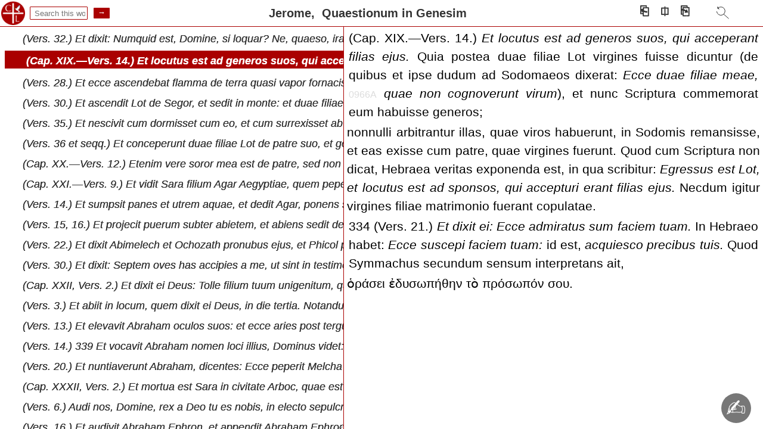

--- FILE ---
content_type: text/html;charset=UTF-8
request_url: https://catholiclibrary.org/library/view?docId=/Fathers-OR/PL.023.html;chunk.id=00001047
body_size: 61364
content:
<!DOCTYPE html><html lang="la"><head><meta http-equiv="Content-Type" content="text/html; charset=UTF-8; charset=UTF-8"><title>Jerome,&nbsp;
						Quaestionum in Genesim&nbsp;&nbsp;
						</title><meta name="viewport" content="width=device-width, initial-scale=1"><link id="libcss" rel="stylesheet" type="text/css" href="/library/brand/css/default/library.css?v=0"><link rel="stylesheet" href="/library/brand/css/default/content.css?v=0" type="text/css"><link id="favi" rel="shortcut icon" href="/favicon.ico"><script defer="d" id="libjs" src="/library/brand/script/view.js?v=0"></script><link id="canonUrl" rel="canonical" href="https://catholiclibrary.org/library/view?docId=/Fathers-OR/PL.023.html&amp;chunk.id=00001047"></head><body data-c1id="/Fathers-OR/PL.023.html" data-c2id="NONE" data-btitle="Jerome,&nbsp;&#xA;Quaestionum in Genesim&nbsp;&nbsp;&#xA;"><div class="navtop" id="navtop"><img id="libimg" alt="Catholic Library Home" src="/images/cathlib2.png" style="height:40px;margin:0;"><p id="toggleAll"></p><header id="header" class="header query xtf"><nav><ul><li><a href="/library/search">Search</a></li><li><a href="/library/browse">Browse</a></li><li><a href="/bible/search">Scripture</a></li><li><a href="/art">Art</a></li><li><a href="/register" title="register">Register</a></li><!-- <li><a href="/donate" title='donate'>D<span style="font-size: 0.8em;">♥</span>nate</a></li> --><li><span id="headoverflow">...</span><ul id="overflow" class="hidden"><li><a href="/about/Catholic_Library">About CatholicLibrary.org</a></li><li><a href="/about/Prof_Seth_Cherney">About Seth Cherney</a></li><li><a href="/help">Site Help</a></li><!-- <li><a href="/institutions/parishes.php">Parishes</a></li>
					<li><a href="/institutions/libraries.php">Libraries / MARC</a></li>
					<li><a href="/institutions/universities.php">Universities</a></li>
					<li><a href="/institutions/schools.php">Schools</a></li> --></ul></li></ul></nav></header><div class="bbar" id="bbar"><form id="searchwork" action="/library/view" style="margin:0 0 0 5px;padding:0;" target="_top" method="get"><input name="query" type="text" size="10" placeholder=" Search this work"><input type="hidden" id="sdocid" name="docId" value="/Fathers-OR/PL.023.html"><input type="hidden" name="chunk.id" value="00001047"><input type="submit" value="&nbsp;→&nbsp;"></form><span id="dispTitle">Jerome,&nbsp;
						Quaestionum in Genesim&nbsp;&nbsp;
						</span><div class="navbar"><span id="navprev" title="prev page (left arrow)">⎗</span><span id="hitprev" title="prev hit (ctrl+left arrow)">←</span><span id="viewButton" title="Select view (cycle: ctrl+shift+right arrow)">⎅</span><span id="hitnext" title="next hit (ctrl+right arrow)">→</span><span id="navnext" title="next page (right arrow)">⎘</span><span id="srchReturnWrap"><svg xmlns="http://www.w3.org/2000/svg" id="srchReturn" viewBox="0 0 26 26" width="26" height="26" fill="none" stroke="currentColor" stroke-width="1" stroke-linecap="round" stroke-linejoin="round"><title>Return to search (ctrl + up arrow)</title><path d="M7 5A7 7 0 115.36 10.51"></path><path d="M7.01 2.83 7 5 9 6"></path><path d="M7.04 2.86 9 6"></path><line x1="17.25" y1="15" x2="25.25" y2="22"></line></svg></span></div><div id="viewMenu"><div data-mode="all">All</div><div data-mode="text">Text</div><div data-mode="english">English</div><div data-mode="original">Original</div><div data-mode="toc">TOC</div><div data-mode="toc_english">TOC + English</div><div data-mode="toc_original">TOC + Original</div></div></div></div><div id="docframe"><div name="toc" id="toc"><p xmlns="http://www.w3.org/1999/xhtml" class="head book" subdoc="PL.023.html.xml.00000003" author="Migne Editors" title="Patrologiae Cursus Completus"><span class="hits">&nbsp;</span><span class="btitle">Patrologiae Cursus Completus</span></p><p xmlns="http://www.w3.org/1999/xhtml" data-chunkId="00000003" class="head section"><span class="hits">&nbsp;</span><span class="stitle"><a href="/library/view?docId=/Fathers-OR/PL.023.html;chunk.id=00000003">Patrologiae Cursus Completus</a></span></p><p xmlns="http://www.w3.org/1999/xhtml" class="head book" subdoc="PL.023.html.xml.00000007" author="Migne Editors" title="Elenchus Operum Quae In Hoc Volumine Continentur"><span class="hits">&nbsp;</span><span class="btitle">Elenchus Operum Quae In Hoc Volumine Continentur.</span></p><p xmlns="http://www.w3.org/1999/xhtml" data-chunkId="00000005" class="head section"><span class="hits">&nbsp;</span><span class="stitle"><a href="/library/view?docId=/Fathers-OR/PL.023.html;chunk.id=00000005">Elenchus Operum Quae In Hoc Volumine Continentur.</a></span></p><p xmlns="http://www.w3.org/1999/xhtml" class="head book" subdoc="PL.023.html.xml.00000011" author="Migne Editors" title="Elenchus Operum Quae In Hoc Tomo Continentur"><span class="hits">&nbsp;</span><span class="btitle">Elenchus Operum Quae In Hoc Tomo Continentur.</span></p><p xmlns="http://www.w3.org/1999/xhtml" data-chunkId="00000007" class="head section"><span class="hits">&nbsp;</span><span class="stitle"><a href="/library/view?docId=/Fathers-OR/PL.023.html;chunk.id=00000007">Elenchus Operum Quae In Hoc Tomo Continentur.</a></span></p><p xmlns="http://www.w3.org/1999/xhtml" class="head book" subdoc="PL.023.html.xml.00000015" author="Migne Editors" title="Praefatio"><span class="hits">&nbsp;</span><span class="btitle">Praefatio.</span></p><p xmlns="http://www.w3.org/1999/xhtml" data-chunkId="00000009" class="head section"><span class="hits">&nbsp;</span><span class="stitle"><a href="/library/view?docId=/Fathers-OR/PL.023.html;chunk.id=00000009">Praefatio.</a></span></p><p xmlns="http://www.w3.org/1999/xhtml" class="head book" subdoc="PL.023.html.xml.00000019" author="" title=""><span class="hits">&nbsp;</span><span class="btitle">S. Eusebii Hieronymi Stridonensis Presbyteri Opuscula Sive De Variis Argumentis Libri.</span></p><p xmlns="http://www.w3.org/1999/xhtml" data-chunkId="00000011" class="head section"><span class="hits">&nbsp;</span><span class="stitle"><a href="/library/view?docId=/Fathers-OR/PL.023.html;chunk.id=00000011">S. Eusebii Hieronymi Stridonensis Presbyteri Opuscula Sive De Variis Argumentis Libri.</a></span></p><p xmlns="http://www.w3.org/1999/xhtml" class="head book" subdoc="PL.023.html.xml.00000021" author="Migne Editors" title="In Sequentes Tres Vitas Pauli, Hilarionis, Et Malchi, Admonitio"><span class="hits">&nbsp;</span><span class="btitle">In Sequentes Tres Vitas Pauli, Hilarionis, Et Malchi, Admonitio.</span></p><p xmlns="http://www.w3.org/1999/xhtml" data-chunkId="00000013" class="head section"><span class="hits">&nbsp;</span><span class="stitle"><a href="/library/view?docId=/Fathers-OR/PL.023.html;chunk.id=00000013">In Sequentes Tres Vitas Pauli, Hilarionis, Et Malchi, Admonitio.</a></span></p><p xmlns="http://www.w3.org/1999/xhtml" class="head book" subdoc="PL.023.html.xml.00000025" author="Jerome" title="Vita Sancti Pauli Eremitae"><span class="hits">&nbsp;</span><span class="btitle">Vita S. Pauli Primi Eremitae.</span></p><p xmlns="http://www.w3.org/1999/xhtml" data-chunkId="00000015" class="head section"><span class="hits">&nbsp;</span><span class="stitle"><a href="/library/view?docId=/Fathers-OR/PL.023.html;chunk.id=00000015">Vita S. Pauli Primi Eremitae.</a></span></p><p xmlns="http://www.w3.org/1999/xhtml" data-chunkId="00000017" class="head section"><span class="hits">&nbsp;</span><span class="stitle"><a href="/library/view?docId=/Fathers-OR/PL.023.html;chunk.id=00000017">Incipit Vita.</a></span></p><p xmlns="http://www.w3.org/1999/xhtml" class="head book" subdoc="PL.023.html.xml.00000029" author="Jerome" title="Vita Sancti Hilarionis"><span class="hits">&nbsp;</span><span class="btitle">Vita S. Hilarionis.</span></p><p xmlns="http://www.w3.org/1999/xhtml" data-chunkId="00000019" class="head section"><span class="hits">&nbsp;</span><span class="stitle"><a href="/library/view?docId=/Fathers-OR/PL.023.html;chunk.id=00000019">Vita S. Hilarionis.</a></span></p><p xmlns="http://www.w3.org/1999/xhtml" data-chunkId="00000021" class="head section"><span class="hits">&nbsp;</span><span class="stitle"><a href="/library/view?docId=/Fathers-OR/PL.023.html;chunk.id=00000021">Incipit Vita.</a></span></p><p xmlns="http://www.w3.org/1999/xhtml" class="head book" subdoc="PL.023.html.xml.00000033" author="Jerome" title="Vita Malchi Monachi Captivi"><span class="hits">&nbsp;</span><span class="btitle">Vita Malchi Monachi Captivi.</span></p><p xmlns="http://www.w3.org/1999/xhtml" data-chunkId="00000023" class="head section"><span class="hits">&nbsp;</span><span class="stitle"><a href="/library/view?docId=/Fathers-OR/PL.023.html;chunk.id=00000023">Vita Malchi Monachi Captivi.</a></span></p><p xmlns="http://www.w3.org/1999/xhtml" class="head book" subdoc="PL.023.html.xml.00000037" author="Jerome" title="Translatio Latina Regulae Sancti Pachomii"><span class="hits">&nbsp;</span><span class="btitle">S. Eusebii Hieronymi Stridonensis Presbyteri Translatio Latina Regulae Sancti Pachomii.</span></p><p xmlns="http://www.w3.org/1999/xhtml" data-chunkId="00000025" class="head section"><span class="hits">&nbsp;</span><span class="stitle"><a href="/library/view?docId=/Fathers-OR/PL.023.html;chunk.id=00000025">S. Eusebii Hieronymi Stridonensis Presbyteri Translatio Latina Regulae Sancti Pachomii.</a></span></p><p xmlns="http://www.w3.org/1999/xhtml" data-chunkId="00000027" class="head section"><span class="hits">&nbsp;</span><span class="stitle"><a href="/library/view?docId=/Fathers-OR/PL.023.html;chunk.id=00000027">In Subsequentem S. Pachomii Regulam A S. Hieronymo Latine Redditam Admonitio.</a></span></p><p xmlns="http://www.w3.org/1999/xhtml" data-chunkId="00000029" class="head section"><span class="hits">&nbsp;</span><span class="stitle"><a href="/library/view?docId=/Fathers-OR/PL.023.html;chunk.id=00000029">Praefatio.</a></span></p><p xmlns="http://www.w3.org/1999/xhtml" data-chunkId="00000031" class="head section"><span class="hits">&nbsp;</span><span class="stitle"><a href="/library/view?docId=/Fathers-OR/PL.023.html;chunk.id=00000031">Regula Patris Nostri Pachomii Hominis Dei, Qui fundavit conversationem coenobiorum a principio per mandatum Dei.</a></span></p><p xmlns="http://www.w3.org/1999/xhtml" data-chunkId="00000033" class="head section"><span class="hits">&nbsp;</span><span class="stitle"><a href="/library/view?docId=/Fathers-OR/PL.023.html;chunk.id=00000033">Exordium Praeceptorum.</a></span></p><p xmlns="http://www.w3.org/1999/xhtml" data-chunkId="00000035" class="head section"><span class="hits">&nbsp;</span><span class="stitle"><a href="/library/view?docId=/Fathers-OR/PL.023.html;chunk.id=00000035">Praecepta Et Instituta S. P. N. Pachomii.</a></span></p><p xmlns="http://www.w3.org/1999/xhtml" data-chunkId="00000037" class="head section"><span class="hits">&nbsp;</span><span class="stitle"><a href="/library/view?docId=/Fathers-OR/PL.023.html;chunk.id=00000037">Praecepta Atque Judicia S. P. N. Pachomii.</a></span></p><p xmlns="http://www.w3.org/1999/xhtml" data-chunkId="00000039" class="head section"><span class="hits">&nbsp;</span><span class="stitle"><a href="/library/view?docId=/Fathers-OR/PL.023.html;chunk.id=00000039">Praecepta Ac Leges S. P. N. Pachomii.</a></span></p><p xmlns="http://www.w3.org/1999/xhtml" data-chunkId="00000041" class="head section"><span class="hits">&nbsp;</span><span class="stitle"><a href="/library/view?docId=/Fathers-OR/PL.023.html;chunk.id=00000041">Monita S. Pachomii.</a></span></p><p xmlns="http://www.w3.org/1999/xhtml" class="head book" subdoc="PL.023.html.xml.00000041" author="Jerome" title="Epistolae Et Verba Mystica"><span class="hits">&nbsp;</span><span class="btitle">Ss. Pp. Pachomii Et Theodorici Epistolae, Et Verba Mystica.</span></p><p xmlns="http://www.w3.org/1999/xhtml" data-chunkId="00000043" class="head section"><span class="hits">&nbsp;</span><span class="stitle"><a href="/library/view?docId=/Fathers-OR/PL.023.html;chunk.id=00000043">Ss. Pp. Pachomii Et Theodorici Epistolae, Et Verba Mystica.</a></span></p><p xmlns="http://www.w3.org/1999/xhtml" data-chunkId="00000045" class="head section"><span class="hits">&nbsp;</span><span class="stitle"><a href="/library/view?docId=/Fathers-OR/PL.023.html;chunk.id=00000045">Epistola Patris Nostri Pachomii Ad sanctum virum Cornelium, qui Pater fuit monasterii Mochanseos: in qua loquitur juxta linguam quae ambobus ab Angelo</a></span></p><p xmlns="http://www.w3.org/1999/xhtml" data-chunkId="00000047" class="head section"><span class="hits">&nbsp;</span><span class="stitle"><a href="/library/view?docId=/Fathers-OR/PL.023.html;chunk.id=00000047">Epistola Patris Nostri Pachomii Ad Patrem monasterii Syrum, qui et ipse gratiam cum Pachomio et Cornelio Angelicae linguae acceperat.</a></span></p><p xmlns="http://www.w3.org/1999/xhtml" data-chunkId="00000049" class="head section"><span class="hits">&nbsp;</span><span class="stitle"><a href="/library/view?docId=/Fathers-OR/PL.023.html;chunk.id=00000049">Epistola Patris Nostri Pachomii Ad Patrem monasterii Cornelium, quod vocatur Mochanseos.</a></span></p><p xmlns="http://www.w3.org/1999/xhtml" data-chunkId="00000051" class="head section"><span class="hits">&nbsp;</span><span class="stitle"><a href="/library/view?docId=/Fathers-OR/PL.023.html;chunk.id=00000051">Epistola Patris Nostri Pachomii Ad Syrum Patrem monasterii Chnum, et Joannem Praepositum domus ejusdem monasterii.</a></span></p><p xmlns="http://www.w3.org/1999/xhtml" data-chunkId="00000053" class="head section"><span class="hits">&nbsp;</span><span class="stitle"><a href="/library/view?docId=/Fathers-OR/PL.023.html;chunk.id=00000053">Epistola Patris Nostri Pachomii Ad universa Monasteria: ut cuncti fratres congregentur in Monasterium majus, quod vocatur Baum, in diebus Paschae, et </a></span></p><p xmlns="http://www.w3.org/1999/xhtml" data-chunkId="00000055" class="head section"><span class="hits">&nbsp;</span><span class="stitle"><a href="/library/view?docId=/Fathers-OR/PL.023.html;chunk.id=00000055">Epistola Patris Nostri Pachomii Ad universa monasteria, ut congregentur omnes monasteriorum Principes et domorum Praepositi in monasterium quod vocatu</a></span></p><p xmlns="http://www.w3.org/1999/xhtml" data-chunkId="00000057" class="head section"><span class="hits">&nbsp;</span><span class="stitle"><a href="/library/view?docId=/Fathers-OR/PL.023.html;chunk.id=00000057">Epistola Patris Nostri Pachomii Ad fratres qui tondebant in deserto capras, de quarum filis texuntur cilicia.</a></span></p><p xmlns="http://www.w3.org/1999/xhtml" data-chunkId="00000059" class="head section"><span class="hits">&nbsp;</span><span class="stitle"><a href="/library/view?docId=/Fathers-OR/PL.023.html;chunk.id=00000059">Verba Per Litteras P. N. Pachomii In lingua abscondita, de his quae futura sunt.</a></span></p><p xmlns="http://www.w3.org/1999/xhtml" data-chunkId="00000061" class="head section"><span class="hits">&nbsp;</span><span class="stitle"><a href="/library/view?docId=/Fathers-OR/PL.023.html;chunk.id=00000061">Verba Quae Locutus Est. P. N Pachomius In visione erudiens fratres in monasterio Mochansi de his quae eis eventura essent, et illo dicente et loquente</a></span></p><p xmlns="http://www.w3.org/1999/xhtml" data-chunkId="00000063" class="head section"><span class="hits">&nbsp;</span><span class="stitle"><a href="/library/view?docId=/Fathers-OR/PL.023.html;chunk.id=00000063">Verba Per Litteras P. N. Pachomii In lingua abscondita, de his quae futura sunt.</a></span></p><p xmlns="http://www.w3.org/1999/xhtml" class="head book" subdoc="PL.023.html.xml.00000045" author="Jerome" title="Interpretatio Libri Dydimi De Spiritu Sancto"><span class="hits">&nbsp;</span><span class="btitle">S. Eusebii Hieronymi Stridonensis Presbyteri Interpretatio Libri Didymi De Spiritu Sancto.</span></p><p xmlns="http://www.w3.org/1999/xhtml" data-chunkId="00000065" class="head section"><span class="hits">&nbsp;</span><span class="stitle"><a href="/library/view?docId=/Fathers-OR/PL.023.html;chunk.id=00000065">S. Eusebii Hieronymi Stridonensis Presbyteri Interpretatio Libri Didymi De Spiritu Sancto.</a></span></p><p xmlns="http://www.w3.org/1999/xhtml" data-chunkId="00000067" class="head section"><span class="hits">&nbsp;</span><span class="stitle"><a href="/library/view?docId=/Fathers-OR/PL.023.html;chunk.id=00000067">In Sequentem Librum Didymi De Spiritu Sancto Admonitio.</a></span></p><p xmlns="http://www.w3.org/1999/xhtml" data-chunkId="00000069" class="head section"><span class="hits">&nbsp;</span><span class="stitle"><a href="/library/view?docId=/Fathers-OR/PL.023.html;chunk.id=00000069">Hieronymi Praefatio Ad Paulinianum .</a></span></p><p xmlns="http://www.w3.org/1999/xhtml" data-chunkId="00000071" class="head section"><span class="hits">&nbsp;</span><span class="stitle"><a href="/library/view?docId=/Fathers-OR/PL.023.html;chunk.id=00000071">Liber Didymi Alexandrini De Spiritu Sancto, S. Hieronymo Interprete.</a></span></p><p xmlns="http://www.w3.org/1999/xhtml" class="head book" subdoc="PL.023.html.xml.00000049" author="Jerome" title="Dialogus Adversus Luciferianos"><span class="hits">&nbsp;</span><span class="btitle">((Dialogus Contra Luciferianos. ))</span></p><p xmlns="http://www.w3.org/1999/xhtml" data-chunkId="00000073" class="head section"><span class="hits">&nbsp;</span><span class="stitle"><a href="/library/view?docId=/Fathers-OR/PL.023.html;chunk.id=00000073">((Dialogus Contra Luciferianos. ))</a></span></p><p xmlns="http://www.w3.org/1999/xhtml" data-chunkId="00000075" class="head section"><span class="hits">&nbsp;</span><span class="stitle"><a href="/library/view?docId=/Fathers-OR/PL.023.html;chunk.id=00000075">In Sequentem Librum Admonitio.</a></span></p><p xmlns="http://www.w3.org/1999/xhtml" data-chunkId="00000077" class="head section"><span class="hits">&nbsp;</span><span class="stitle"><a href="/library/view?docId=/Fathers-OR/PL.023.html;chunk.id=00000077">S. Eusebii Hieronymi Stridonensis Presbyteri Dialogus Contra Luciferianos.</a></span></p><p xmlns="http://www.w3.org/1999/xhtml" class="head book" subdoc="PL.023.html.xml.00000053" author="Jerome" title="De Virginitate Beatae Mariae"><span class="hits">&nbsp;</span><span class="btitle">((De Virginitate B. Mariae. ))</span></p><p xmlns="http://www.w3.org/1999/xhtml" data-chunkId="00000079" class="head section"><span class="hits">&nbsp;</span><span class="stitle"><a href="/library/view?docId=/Fathers-OR/PL.023.html;chunk.id=00000079">((De Virginitate B. Mariae. ))</a></span></p><p xmlns="http://www.w3.org/1999/xhtml" data-chunkId="00000081" class="head section"><span class="hits">&nbsp;</span><span class="stitle"><a href="/library/view?docId=/Fathers-OR/PL.023.html;chunk.id=00000081">In Librum Subsequentem Admonitio.</a></span></p><p xmlns="http://www.w3.org/1999/xhtml" data-chunkId="00000083" class="head section"><span class="hits">&nbsp;</span><span class="stitle"><a href="/library/view?docId=/Fathers-OR/PL.023.html;chunk.id=00000083">S. Eusebii Hieronymi Stridonensis Presbyteri De Perpetua Virginitate B. Mariae, Adversus Helvidium, Liber Unus.</a></span></p><p xmlns="http://www.w3.org/1999/xhtml" class="head book" subdoc="PL.023.html.xml.00000057" author="Jerome" title="Adversus Jovinianum Libri Duo"><span class="hits">&nbsp;</span><span class="btitle">S. Eusebii Hieronymi Stridonensis Presbyteri Adversus Jovinianum Libri Duo.</span></p><p xmlns="http://www.w3.org/1999/xhtml" data-chunkId="00000085" class="head section"><span class="hits">&nbsp;</span><span class="stitle"><a href="/library/view?docId=/Fathers-OR/PL.023.html;chunk.id=00000085">S. Eusebii Hieronymi Stridonensis Presbyteri Adversus Jovinianum Libri Duo.</a></span></p><p xmlns="http://www.w3.org/1999/xhtml" data-chunkId="00000087" class="head section"><span class="hits">&nbsp;</span><span class="stitle"><a href="/library/view?docId=/Fathers-OR/PL.023.html;chunk.id=00000087">In Seq. Libros Adversus Jovinianum Admonitio.</a></span></p><p xmlns="http://www.w3.org/1999/xhtml" data-chunkId="00000089" class="head section"><span class="hits">&nbsp;</span><span class="stitle"><a href="/library/view?docId=/Fathers-OR/PL.023.html;chunk.id=00000089">Honorius Et Theodosius Augg. Felici Pr. P.</a></span></p><p xmlns="http://www.w3.org/1999/xhtml" data-chunkId="00000091" class="head section"><span class="hits">&nbsp;</span><span class="stitle"><a href="/library/view?docId=/Fathers-OR/PL.023.html;chunk.id=00000091">Liber Primus.</a></span></p><p xmlns="http://www.w3.org/1999/xhtml" data-chunkId="00000093" class="head section"><span class="hits">&nbsp;</span><span class="stitle"><a href="/library/view?docId=/Fathers-OR/PL.023.html;chunk.id=00000093">Liber Secundus.</a></span></p><p xmlns="http://www.w3.org/1999/xhtml" class="head book" subdoc="PL.023.html.xml.00000061" author="Jerome" title="Contra Vigilantium Liber Unus"><span class="hits">&nbsp;</span><span class="btitle">((Contra Vigilantium. ))</span></p><p xmlns="http://www.w3.org/1999/xhtml" data-chunkId="00000095" class="head section"><span class="hits">&nbsp;</span><span class="stitle"><a href="/library/view?docId=/Fathers-OR/PL.023.html;chunk.id=00000095">((Contra Vigilantium. ))</a></span></p><p xmlns="http://www.w3.org/1999/xhtml" data-chunkId="00000097" class="head section"><span class="hits">&nbsp;</span><span class="stitle"><a href="/library/view?docId=/Fathers-OR/PL.023.html;chunk.id=00000097">In Seq. Librum Contra Vigilantium Admonitio.</a></span></p><p xmlns="http://www.w3.org/1999/xhtml" data-chunkId="00000099" class="head section"><span class="hits">&nbsp;</span><span class="stitle"><a href="/library/view?docId=/Fathers-OR/PL.023.html;chunk.id=00000099">S. Eusebii Hieronymi, Stridonensis Presbyteri, Contra Vigilantium Liber Unus .</a></span></p><p xmlns="http://www.w3.org/1999/xhtml" class="head book" subdoc="PL.023.html.xml.00000065" author="Jerome" title="Contra Joannem Hierosolytitanum Ad Pammachium Liber Unus"><span class="hits">&nbsp;</span><span class="btitle">((Contra Joannem Hierosolymitanum. ))</span></p><p xmlns="http://www.w3.org/1999/xhtml" data-chunkId="00000101" class="head section"><span class="hits">&nbsp;</span><span class="stitle"><a href="/library/view?docId=/Fathers-OR/PL.023.html;chunk.id=00000101">((Contra Joannem Hierosolymitanum. ))</a></span></p><p xmlns="http://www.w3.org/1999/xhtml" data-chunkId="00000103" class="head section"><span class="hits">&nbsp;</span><span class="stitle"><a href="/library/view?docId=/Fathers-OR/PL.023.html;chunk.id=00000103">In Seq. Lib. Contra Joannem Hierosol. Admonitio.</a></span></p><p xmlns="http://www.w3.org/1999/xhtml" data-chunkId="00000105" class="head section"><span class="hits">&nbsp;</span><span class="stitle"><a href="/library/view?docId=/Fathers-OR/PL.023.html;chunk.id=00000105">S. Eusebii Hieronymi Stridonensis Presbyteri Contra Joannem Hierosolymitanum, Ad Pammachium, Liber Unus .</a></span></p><p xmlns="http://www.w3.org/1999/xhtml" class="head book" subdoc="PL.023.html.xml.00000069" author="Jerome" title="Apologia Adversus Libros Rufini"><span class="hits">&nbsp;</span><span class="btitle">S. Eusebii Hieronymi Stridonensis Presbyteri Apologia Adversus Libros Rufini, Missa Ad Pammachium Et Marcellam.</span></p><p xmlns="http://www.w3.org/1999/xhtml" data-chunkId="00000107" class="head section"><span class="hits">&nbsp;</span><span class="stitle"><a href="/library/view?docId=/Fathers-OR/PL.023.html;chunk.id=00000107">S. Eusebii Hieronymi Stridonensis Presbyteri Apologia Adversus Libros Rufini, Missa Ad Pammachium Et Marcellam.</a></span></p><p xmlns="http://www.w3.org/1999/xhtml" data-chunkId="00000109" class="head section"><span class="hits">&nbsp;</span><span class="stitle"><a href="/library/view?docId=/Fathers-OR/PL.023.html;chunk.id=00000109">In Libros Contra Rufinum Admonitio,</a></span></p><p xmlns="http://www.w3.org/1999/xhtml" data-chunkId="00000111" class="head section"><span class="hits">&nbsp;</span><span class="stitle"><a href="/library/view?docId=/Fathers-OR/PL.023.html;chunk.id=00000111">Liber Primus.</a></span></p><p xmlns="http://www.w3.org/1999/xhtml" data-chunkId="00000113" class="head section"><span class="hits">&nbsp;</span><span class="stitle"><a href="/library/view?docId=/Fathers-OR/PL.023.html;chunk.id=00000113">Liber Secundus.</a></span></p><p xmlns="http://www.w3.org/1999/xhtml" class="head book" subdoc="PL.023.html.xml.00000073" author="Jerome" title="Dialogus Adversus Pelagianos"><span class="hits">&nbsp;</span><span class="btitle">S. Eusebii Hieronymi Stridonensis Presbyteri Dialogus Adversus Pelagianos, Sub Persona Attici Catholici Et Critobuli Haeretici.</span></p><p xmlns="http://www.w3.org/1999/xhtml" data-chunkId="00000115" class="head section"><span class="hits">&nbsp;</span><span class="stitle"><a href="/library/view?docId=/Fathers-OR/PL.023.html;chunk.id=00000115">S. Eusebii Hieronymi Stridonensis Presbyteri Dialogus Adversus Pelagianos, Sub Persona Attici Catholici Et Critobuli Haeretici.</a></span></p><p xmlns="http://www.w3.org/1999/xhtml" data-chunkId="00000117" class="head section"><span class="hits">&nbsp;</span><span class="stitle"><a href="/library/view?docId=/Fathers-OR/PL.023.html;chunk.id=00000117">In Seq. Dialogos Contra Pelagianos Admonitio.</a></span></p><p xmlns="http://www.w3.org/1999/xhtml" data-chunkId="00000119" class="head section"><span class="hits">&nbsp;</span><span class="stitle"><a href="/library/view?docId=/Fathers-OR/PL.023.html;chunk.id=00000119">Liber Primus.</a></span></p><p xmlns="http://www.w3.org/1999/xhtml" data-chunkId="00000121" class="head section"><span class="hits">&nbsp;</span><span class="stitle"><a href="/library/view?docId=/Fathers-OR/PL.023.html;chunk.id=00000121">Liber Secundus.</a></span></p><p xmlns="http://www.w3.org/1999/xhtml" data-chunkId="00000123" class="head section"><span class="hits">&nbsp;</span><span class="stitle"><a href="/library/view?docId=/Fathers-OR/PL.023.html;chunk.id=00000123">Liber Tertius.</a></span></p><p xmlns="http://www.w3.org/1999/xhtml" class="head book" subdoc="PL.023.html.xml.00000077" author="Theodore of Mopsuestia" title="Theodori Mopsuesteni Episcopi Fragmenta"><span class="hits">&nbsp;</span><span class="btitle">Theodori Mopsuesteni Episcopi Fragmenta.</span></p><p xmlns="http://www.w3.org/1999/xhtml" data-chunkId="00000125" class="head section"><span class="hits">&nbsp;</span><span class="stitle"><a href="/library/view?docId=/Fathers-OR/PL.023.html;chunk.id=00000125">Theodori Mopsuesteni Episcopi Fragmenta.</a></span></p><p xmlns="http://www.w3.org/1999/xhtml" data-chunkId="00000127" class="head section"><span class="hits">&nbsp;</span><span class="stitle"><a href="/library/view?docId=/Fathers-OR/PL.023.html;chunk.id=00000127">I. De secundo codice libri quarti, folio decimo, contra sanctum</a></span></p><p xmlns="http://www.w3.org/1999/xhtml" data-chunkId="00000129" class="head section"><span class="hits">&nbsp;</span><span class="stitle"><a href="/library/view?docId=/Fathers-OR/PL.023.html;chunk.id=00000129">II. Ex secundo codice, libro tertio, ante quatuor folia finis libri.</a></span></p><p xmlns="http://www.w3.org/1999/xhtml" data-chunkId="00000131" class="head section"><span class="hits">&nbsp;</span><span class="stitle"><a href="/library/view?docId=/Fathers-OR/PL.023.html;chunk.id=00000131">III. De codice secundo, ex libro tertio, folio decimo octavo.</a></span></p><p xmlns="http://www.w3.org/1999/xhtml" data-chunkId="00000133" class="head section"><span class="hits">&nbsp;</span><span class="stitle"><a href="/library/view?docId=/Fathers-OR/PL.023.html;chunk.id=00000133">IV. De secundo codice, ex libro tertio, folio vigesimo quinto.</a></span></p><p xmlns="http://www.w3.org/1999/xhtml" data-chunkId="00000135" class="head section"><span class="hits">&nbsp;</span><span class="stitle"><a href="/library/view?docId=/Fathers-OR/PL.023.html;chunk.id=00000135">VI. Ex libro quinto Commenti de creatura.</a></span></p><p xmlns="http://www.w3.org/1999/xhtml" class="head book" subdoc="PL.023.html.xml.00000081" author="Jerome" title="S. Eusebii Hieronymi Stridonensis Presbyteri De Viris Illustribus Liber Ad Dextrum Praetorio Praefectum, Adjuncta versione antiqua Graeca, quam sub Sophronii nomine Erasmus in lucem edidit"><span class="hits">&nbsp;</span><span class="btitle">S. Eusebii Hieronymi Stridonensis Presbyteri De Viris Illustribus Liber Ad Dextrum Praetorio Praefectum, Adjuncta versione antiqua Graeca, quam sub So</span></p><p xmlns="http://www.w3.org/1999/xhtml" data-chunkId="00000137" class="head section"><span class="hits">&nbsp;</span><span class="stitle"><a href="/library/view?docId=/Fathers-OR/PL.023.html;chunk.id=00000137">S. Eusebii Hieronymi Stridonensis Presbyteri De Viris Illustribus Liber Ad Dextrum Praetorio Praefectum, Adjuncta versione antiqua Graeca, quam sub So</a></span></p><p xmlns="http://www.w3.org/1999/xhtml" data-chunkId="00000139" class="head section"><span class="hits">&nbsp;</span><span class="stitle"><a href="/library/view?docId=/Fathers-OR/PL.023.html;chunk.id=00000139">In Seq. Librum De Viris Illustribus Admonitio.</a></span></p><p xmlns="http://www.w3.org/1999/xhtml" data-chunkId="00000141" class="head section"><span class="hits">&nbsp;</span><span class="stitle"><a href="/library/view?docId=/Fathers-OR/PL.023.html;chunk.id=00000141">Prologus.</a></span></p><p xmlns="http://www.w3.org/1999/xhtml" data-chunkId="00000143" class="head section"><span class="hits">&nbsp;</span><span class="stitle"><a href="/library/view?docId=/Fathers-OR/PL.023.html;chunk.id=00000143">Incipit Liber.</a></span></p><p xmlns="http://www.w3.org/1999/xhtml" data-chunkId="00000145" class="head section"><span class="hits">&nbsp;</span><span class="stitle"><a href="/library/view?docId=/Fathers-OR/PL.023.html;chunk.id=00000145">Caput Primum.</a></span></p><p xmlns="http://www.w3.org/1999/xhtml" data-chunkId="00000147" class="head section"><span class="hits">&nbsp;</span><span class="stitle"><a href="/library/view?docId=/Fathers-OR/PL.023.html;chunk.id=00000147">Caput II.</a></span></p><p xmlns="http://www.w3.org/1999/xhtml" data-chunkId="00000149" class="head section"><span class="hits">&nbsp;</span><span class="stitle"><a href="/library/view?docId=/Fathers-OR/PL.023.html;chunk.id=00000149">Caput III.</a></span></p><p xmlns="http://www.w3.org/1999/xhtml" data-chunkId="00000151" class="head section"><span class="hits">&nbsp;</span><span class="stitle"><a href="/library/view?docId=/Fathers-OR/PL.023.html;chunk.id=00000151">Caput IV.</a></span></p><p xmlns="http://www.w3.org/1999/xhtml" data-chunkId="00000153" class="head section"><span class="hits">&nbsp;</span><span class="stitle"><a href="/library/view?docId=/Fathers-OR/PL.023.html;chunk.id=00000153">Caput V.</a></span></p><p xmlns="http://www.w3.org/1999/xhtml" data-chunkId="00000155" class="head section"><span class="hits">&nbsp;</span><span class="stitle"><a href="/library/view?docId=/Fathers-OR/PL.023.html;chunk.id=00000155">Caput VI.</a></span></p><p xmlns="http://www.w3.org/1999/xhtml" data-chunkId="00000157" class="head section"><span class="hits">&nbsp;</span><span class="stitle"><a href="/library/view?docId=/Fathers-OR/PL.023.html;chunk.id=00000157">Caput VII.</a></span></p><p xmlns="http://www.w3.org/1999/xhtml" data-chunkId="00000159" class="head section"><span class="hits">&nbsp;</span><span class="stitle"><a href="/library/view?docId=/Fathers-OR/PL.023.html;chunk.id=00000159">Caput VIII.</a></span></p><p xmlns="http://www.w3.org/1999/xhtml" data-chunkId="00000161" class="head section"><span class="hits">&nbsp;</span><span class="stitle"><a href="/library/view?docId=/Fathers-OR/PL.023.html;chunk.id=00000161">Caput IX.</a></span></p><p xmlns="http://www.w3.org/1999/xhtml" data-chunkId="00000163" class="head section"><span class="hits">&nbsp;</span><span class="stitle"><a href="/library/view?docId=/Fathers-OR/PL.023.html;chunk.id=00000163">Caput X.</a></span></p><p xmlns="http://www.w3.org/1999/xhtml" data-chunkId="00000165" class="head section"><span class="hits">&nbsp;</span><span class="stitle"><a href="/library/view?docId=/Fathers-OR/PL.023.html;chunk.id=00000165">Caput XI.</a></span></p><p xmlns="http://www.w3.org/1999/xhtml" data-chunkId="00000167" class="head section"><span class="hits">&nbsp;</span><span class="stitle"><a href="/library/view?docId=/Fathers-OR/PL.023.html;chunk.id=00000167">Caput XII.</a></span></p><p xmlns="http://www.w3.org/1999/xhtml" data-chunkId="00000169" class="head section"><span class="hits">&nbsp;</span><span class="stitle"><a href="/library/view?docId=/Fathers-OR/PL.023.html;chunk.id=00000169">Caput XIII.</a></span></p><p xmlns="http://www.w3.org/1999/xhtml" data-chunkId="00000171" class="head section"><span class="hits">&nbsp;</span><span class="stitle"><a href="/library/view?docId=/Fathers-OR/PL.023.html;chunk.id=00000171">Caput XIV.</a></span></p><p xmlns="http://www.w3.org/1999/xhtml" data-chunkId="00000173" class="head section"><span class="hits">&nbsp;</span><span class="stitle"><a href="/library/view?docId=/Fathers-OR/PL.023.html;chunk.id=00000173">Caput XV.</a></span></p><p xmlns="http://www.w3.org/1999/xhtml" data-chunkId="00000175" class="head section"><span class="hits">&nbsp;</span><span class="stitle"><a href="/library/view?docId=/Fathers-OR/PL.023.html;chunk.id=00000175">Caput XVI.</a></span></p><p xmlns="http://www.w3.org/1999/xhtml" data-chunkId="00000177" class="head section"><span class="hits">&nbsp;</span><span class="stitle"><a href="/library/view?docId=/Fathers-OR/PL.023.html;chunk.id=00000177">Caput XVII.</a></span></p><p xmlns="http://www.w3.org/1999/xhtml" data-chunkId="00000179" class="head section"><span class="hits">&nbsp;</span><span class="stitle"><a href="/library/view?docId=/Fathers-OR/PL.023.html;chunk.id=00000179">Caput XVIII.</a></span></p><p xmlns="http://www.w3.org/1999/xhtml" data-chunkId="00000181" class="head section"><span class="hits">&nbsp;</span><span class="stitle"><a href="/library/view?docId=/Fathers-OR/PL.023.html;chunk.id=00000181">Caput XIX.</a></span></p><p xmlns="http://www.w3.org/1999/xhtml" data-chunkId="00000183" class="head section"><span class="hits">&nbsp;</span><span class="stitle"><a href="/library/view?docId=/Fathers-OR/PL.023.html;chunk.id=00000183">Caput XX.</a></span></p><p xmlns="http://www.w3.org/1999/xhtml" data-chunkId="00000185" class="head section"><span class="hits">&nbsp;</span><span class="stitle"><a href="/library/view?docId=/Fathers-OR/PL.023.html;chunk.id=00000185">Caput XXI.</a></span></p><p xmlns="http://www.w3.org/1999/xhtml" data-chunkId="00000187" class="head section"><span class="hits">&nbsp;</span><span class="stitle"><a href="/library/view?docId=/Fathers-OR/PL.023.html;chunk.id=00000187">Caput XXII.</a></span></p><p xmlns="http://www.w3.org/1999/xhtml" data-chunkId="00000189" class="head section"><span class="hits">&nbsp;</span><span class="stitle"><a href="/library/view?docId=/Fathers-OR/PL.023.html;chunk.id=00000189">Caput XXIII.</a></span></p><p xmlns="http://www.w3.org/1999/xhtml" data-chunkId="00000191" class="head section"><span class="hits">&nbsp;</span><span class="stitle"><a href="/library/view?docId=/Fathers-OR/PL.023.html;chunk.id=00000191">Caput XXIV.</a></span></p><p xmlns="http://www.w3.org/1999/xhtml" data-chunkId="00000193" class="head section"><span class="hits">&nbsp;</span><span class="stitle"><a href="/library/view?docId=/Fathers-OR/PL.023.html;chunk.id=00000193">Caput XXV.</a></span></p><p xmlns="http://www.w3.org/1999/xhtml" data-chunkId="00000195" class="head section"><span class="hits">&nbsp;</span><span class="stitle"><a href="/library/view?docId=/Fathers-OR/PL.023.html;chunk.id=00000195">Caput XXVI.</a></span></p><p xmlns="http://www.w3.org/1999/xhtml" data-chunkId="00000197" class="head section"><span class="hits">&nbsp;</span><span class="stitle"><a href="/library/view?docId=/Fathers-OR/PL.023.html;chunk.id=00000197">Caput XXVII.</a></span></p><p xmlns="http://www.w3.org/1999/xhtml" data-chunkId="00000199" class="head section"><span class="hits">&nbsp;</span><span class="stitle"><a href="/library/view?docId=/Fathers-OR/PL.023.html;chunk.id=00000199">Caput XXVIII.</a></span></p><p xmlns="http://www.w3.org/1999/xhtml" data-chunkId="00000201" class="head section"><span class="hits">&nbsp;</span><span class="stitle"><a href="/library/view?docId=/Fathers-OR/PL.023.html;chunk.id=00000201">Caput XXIX.</a></span></p><p xmlns="http://www.w3.org/1999/xhtml" data-chunkId="00000203" class="head section"><span class="hits">&nbsp;</span><span class="stitle"><a href="/library/view?docId=/Fathers-OR/PL.023.html;chunk.id=00000203">Caput XXX.</a></span></p><p xmlns="http://www.w3.org/1999/xhtml" data-chunkId="00000205" class="head section"><span class="hits">&nbsp;</span><span class="stitle"><a href="/library/view?docId=/Fathers-OR/PL.023.html;chunk.id=00000205">Caput XXXI.</a></span></p><p xmlns="http://www.w3.org/1999/xhtml" data-chunkId="00000207" class="head section"><span class="hits">&nbsp;</span><span class="stitle"><a href="/library/view?docId=/Fathers-OR/PL.023.html;chunk.id=00000207">Caput XXXII.</a></span></p><p xmlns="http://www.w3.org/1999/xhtml" data-chunkId="00000209" class="head section"><span class="hits">&nbsp;</span><span class="stitle"><a href="/library/view?docId=/Fathers-OR/PL.023.html;chunk.id=00000209">Caput XXXIII.</a></span></p><p xmlns="http://www.w3.org/1999/xhtml" data-chunkId="00000211" class="head section"><span class="hits">&nbsp;</span><span class="stitle"><a href="/library/view?docId=/Fathers-OR/PL.023.html;chunk.id=00000211">Caput XXXIV.</a></span></p><p xmlns="http://www.w3.org/1999/xhtml" data-chunkId="00000213" class="head section"><span class="hits">&nbsp;</span><span class="stitle"><a href="/library/view?docId=/Fathers-OR/PL.023.html;chunk.id=00000213">Caput XXXV.</a></span></p><p xmlns="http://www.w3.org/1999/xhtml" data-chunkId="00000215" class="head section"><span class="hits">&nbsp;</span><span class="stitle"><a href="/library/view?docId=/Fathers-OR/PL.023.html;chunk.id=00000215">Caput XXXVI.</a></span></p><p xmlns="http://www.w3.org/1999/xhtml" data-chunkId="00000217" class="head section"><span class="hits">&nbsp;</span><span class="stitle"><a href="/library/view?docId=/Fathers-OR/PL.023.html;chunk.id=00000217">Caput XXXVII.</a></span></p><p xmlns="http://www.w3.org/1999/xhtml" data-chunkId="00000219" class="head section"><span class="hits">&nbsp;</span><span class="stitle"><a href="/library/view?docId=/Fathers-OR/PL.023.html;chunk.id=00000219">Caput XXXVIII.</a></span></p><p xmlns="http://www.w3.org/1999/xhtml" data-chunkId="00000221" class="head section"><span class="hits">&nbsp;</span><span class="stitle"><a href="/library/view?docId=/Fathers-OR/PL.023.html;chunk.id=00000221">Caput XXXIX.</a></span></p><p xmlns="http://www.w3.org/1999/xhtml" data-chunkId="00000223" class="head section"><span class="hits">&nbsp;</span><span class="stitle"><a href="/library/view?docId=/Fathers-OR/PL.023.html;chunk.id=00000223">Caput XL.</a></span></p><p xmlns="http://www.w3.org/1999/xhtml" data-chunkId="00000225" class="head section"><span class="hits">&nbsp;</span><span class="stitle"><a href="/library/view?docId=/Fathers-OR/PL.023.html;chunk.id=00000225">Caput XLI.</a></span></p><p xmlns="http://www.w3.org/1999/xhtml" data-chunkId="00000227" class="head section"><span class="hits">&nbsp;</span><span class="stitle"><a href="/library/view?docId=/Fathers-OR/PL.023.html;chunk.id=00000227">Caput XLII.</a></span></p><p xmlns="http://www.w3.org/1999/xhtml" data-chunkId="00000229" class="head section"><span class="hits">&nbsp;</span><span class="stitle"><a href="/library/view?docId=/Fathers-OR/PL.023.html;chunk.id=00000229">Caput XLIII.</a></span></p><p xmlns="http://www.w3.org/1999/xhtml" data-chunkId="00000231" class="head section"><span class="hits">&nbsp;</span><span class="stitle"><a href="/library/view?docId=/Fathers-OR/PL.023.html;chunk.id=00000231">Caput XLV.</a></span></p><p xmlns="http://www.w3.org/1999/xhtml" data-chunkId="00000233" class="head section"><span class="hits">&nbsp;</span><span class="stitle"><a href="/library/view?docId=/Fathers-OR/PL.023.html;chunk.id=00000233">Caput XLVI.</a></span></p><p xmlns="http://www.w3.org/1999/xhtml" data-chunkId="00000235" class="head section"><span class="hits">&nbsp;</span><span class="stitle"><a href="/library/view?docId=/Fathers-OR/PL.023.html;chunk.id=00000235">Caput XLVII.</a></span></p><p xmlns="http://www.w3.org/1999/xhtml" data-chunkId="00000237" class="head section"><span class="hits">&nbsp;</span><span class="stitle"><a href="/library/view?docId=/Fathers-OR/PL.023.html;chunk.id=00000237">Caput XLVIII.</a></span></p><p xmlns="http://www.w3.org/1999/xhtml" data-chunkId="00000239" class="head section"><span class="hits">&nbsp;</span><span class="stitle"><a href="/library/view?docId=/Fathers-OR/PL.023.html;chunk.id=00000239">Caput XLIX.</a></span></p><p xmlns="http://www.w3.org/1999/xhtml" data-chunkId="00000241" class="head section"><span class="hits">&nbsp;</span><span class="stitle"><a href="/library/view?docId=/Fathers-OR/PL.023.html;chunk.id=00000241">Caput L.</a></span></p><p xmlns="http://www.w3.org/1999/xhtml" data-chunkId="00000243" class="head section"><span class="hits">&nbsp;</span><span class="stitle"><a href="/library/view?docId=/Fathers-OR/PL.023.html;chunk.id=00000243">Caput LI.</a></span></p><p xmlns="http://www.w3.org/1999/xhtml" data-chunkId="00000245" class="head section"><span class="hits">&nbsp;</span><span class="stitle"><a href="/library/view?docId=/Fathers-OR/PL.023.html;chunk.id=00000245">Caput LII.</a></span></p><p xmlns="http://www.w3.org/1999/xhtml" data-chunkId="00000247" class="head section"><span class="hits">&nbsp;</span><span class="stitle"><a href="/library/view?docId=/Fathers-OR/PL.023.html;chunk.id=00000247">Caput LIII.</a></span></p><p xmlns="http://www.w3.org/1999/xhtml" data-chunkId="00000249" class="head section"><span class="hits">&nbsp;</span><span class="stitle"><a href="/library/view?docId=/Fathers-OR/PL.023.html;chunk.id=00000249">Caput LIV.</a></span></p><p xmlns="http://www.w3.org/1999/xhtml" data-chunkId="00000251" class="head section"><span class="hits">&nbsp;</span><span class="stitle"><a href="/library/view?docId=/Fathers-OR/PL.023.html;chunk.id=00000251">Caput LV.</a></span></p><p xmlns="http://www.w3.org/1999/xhtml" data-chunkId="00000253" class="head section"><span class="hits">&nbsp;</span><span class="stitle"><a href="/library/view?docId=/Fathers-OR/PL.023.html;chunk.id=00000253">Caput LVI.</a></span></p><p xmlns="http://www.w3.org/1999/xhtml" data-chunkId="00000255" class="head section"><span class="hits">&nbsp;</span><span class="stitle"><a href="/library/view?docId=/Fathers-OR/PL.023.html;chunk.id=00000255">Caput LVII.</a></span></p><p xmlns="http://www.w3.org/1999/xhtml" data-chunkId="00000257" class="head section"><span class="hits">&nbsp;</span><span class="stitle"><a href="/library/view?docId=/Fathers-OR/PL.023.html;chunk.id=00000257">Caput LVIII.</a></span></p><p xmlns="http://www.w3.org/1999/xhtml" data-chunkId="00000259" class="head section"><span class="hits">&nbsp;</span><span class="stitle"><a href="/library/view?docId=/Fathers-OR/PL.023.html;chunk.id=00000259">Caput LIX.</a></span></p><p xmlns="http://www.w3.org/1999/xhtml" data-chunkId="00000261" class="head section"><span class="hits">&nbsp;</span><span class="stitle"><a href="/library/view?docId=/Fathers-OR/PL.023.html;chunk.id=00000261">Caput LX.</a></span></p><p xmlns="http://www.w3.org/1999/xhtml" data-chunkId="00000263" class="head section"><span class="hits">&nbsp;</span><span class="stitle"><a href="/library/view?docId=/Fathers-OR/PL.023.html;chunk.id=00000263">Caput LXI.</a></span></p><p xmlns="http://www.w3.org/1999/xhtml" data-chunkId="00000265" class="head section"><span class="hits">&nbsp;</span><span class="stitle"><a href="/library/view?docId=/Fathers-OR/PL.023.html;chunk.id=00000265">Caput LXII.</a></span></p><p xmlns="http://www.w3.org/1999/xhtml" data-chunkId="00000267" class="head section"><span class="hits">&nbsp;</span><span class="stitle"><a href="/library/view?docId=/Fathers-OR/PL.023.html;chunk.id=00000267">Caput LXIII.</a></span></p><p xmlns="http://www.w3.org/1999/xhtml" data-chunkId="00000269" class="head section"><span class="hits">&nbsp;</span><span class="stitle"><a href="/library/view?docId=/Fathers-OR/PL.023.html;chunk.id=00000269">Caput LXIV.</a></span></p><p xmlns="http://www.w3.org/1999/xhtml" data-chunkId="00000271" class="head section"><span class="hits">&nbsp;</span><span class="stitle"><a href="/library/view?docId=/Fathers-OR/PL.023.html;chunk.id=00000271">Caput LXV.</a></span></p><p xmlns="http://www.w3.org/1999/xhtml" data-chunkId="00000273" class="head section"><span class="hits">&nbsp;</span><span class="stitle"><a href="/library/view?docId=/Fathers-OR/PL.023.html;chunk.id=00000273">Caput LXVI.</a></span></p><p xmlns="http://www.w3.org/1999/xhtml" data-chunkId="00000275" class="head section"><span class="hits">&nbsp;</span><span class="stitle"><a href="/library/view?docId=/Fathers-OR/PL.023.html;chunk.id=00000275">Caput LXVII .</a></span></p><p xmlns="http://www.w3.org/1999/xhtml" data-chunkId="00000277" class="head section"><span class="hits">&nbsp;</span><span class="stitle"><a href="/library/view?docId=/Fathers-OR/PL.023.html;chunk.id=00000277">Caput LXVIII.</a></span></p><p xmlns="http://www.w3.org/1999/xhtml" data-chunkId="00000279" class="head section"><span class="hits">&nbsp;</span><span class="stitle"><a href="/library/view?docId=/Fathers-OR/PL.023.html;chunk.id=00000279">Caput LXIX.</a></span></p><p xmlns="http://www.w3.org/1999/xhtml" data-chunkId="00000281" class="head section"><span class="hits">&nbsp;</span><span class="stitle"><a href="/library/view?docId=/Fathers-OR/PL.023.html;chunk.id=00000281">Caput LXX.</a></span></p><p xmlns="http://www.w3.org/1999/xhtml" data-chunkId="00000283" class="head section"><span class="hits">&nbsp;</span><span class="stitle"><a href="/library/view?docId=/Fathers-OR/PL.023.html;chunk.id=00000283">Caput LXXI.</a></span></p><p xmlns="http://www.w3.org/1999/xhtml" data-chunkId="00000285" class="head section"><span class="hits">&nbsp;</span><span class="stitle"><a href="/library/view?docId=/Fathers-OR/PL.023.html;chunk.id=00000285">Caput LXXII.</a></span></p><p xmlns="http://www.w3.org/1999/xhtml" data-chunkId="00000287" class="head section"><span class="hits">&nbsp;</span><span class="stitle"><a href="/library/view?docId=/Fathers-OR/PL.023.html;chunk.id=00000287">Caput LXXIII.</a></span></p><p xmlns="http://www.w3.org/1999/xhtml" data-chunkId="00000289" class="head section"><span class="hits">&nbsp;</span><span class="stitle"><a href="/library/view?docId=/Fathers-OR/PL.023.html;chunk.id=00000289">Caput LXXIV.</a></span></p><p xmlns="http://www.w3.org/1999/xhtml" data-chunkId="00000291" class="head section"><span class="hits">&nbsp;</span><span class="stitle"><a href="/library/view?docId=/Fathers-OR/PL.023.html;chunk.id=00000291">Caput LXXV.</a></span></p><p xmlns="http://www.w3.org/1999/xhtml" data-chunkId="00000293" class="head section"><span class="hits">&nbsp;</span><span class="stitle"><a href="/library/view?docId=/Fathers-OR/PL.023.html;chunk.id=00000293">Caput LXXVI.</a></span></p><p xmlns="http://www.w3.org/1999/xhtml" data-chunkId="00000295" class="head section"><span class="hits">&nbsp;</span><span class="stitle"><a href="/library/view?docId=/Fathers-OR/PL.023.html;chunk.id=00000295">Caput LXXVII.</a></span></p><p xmlns="http://www.w3.org/1999/xhtml" data-chunkId="00000297" class="head section"><span class="hits">&nbsp;</span><span class="stitle"><a href="/library/view?docId=/Fathers-OR/PL.023.html;chunk.id=00000297">Caput LXXVIII.</a></span></p><p xmlns="http://www.w3.org/1999/xhtml" data-chunkId="00000299" class="head section"><span class="hits">&nbsp;</span><span class="stitle"><a href="/library/view?docId=/Fathers-OR/PL.023.html;chunk.id=00000299">Caput LXXIX.</a></span></p><p xmlns="http://www.w3.org/1999/xhtml" data-chunkId="00000301" class="head section"><span class="hits">&nbsp;</span><span class="stitle"><a href="/library/view?docId=/Fathers-OR/PL.023.html;chunk.id=00000301">Caput LXXX.</a></span></p><p xmlns="http://www.w3.org/1999/xhtml" data-chunkId="00000303" class="head section"><span class="hits">&nbsp;</span><span class="stitle"><a href="/library/view?docId=/Fathers-OR/PL.023.html;chunk.id=00000303">Caput LXXXI.</a></span></p><p xmlns="http://www.w3.org/1999/xhtml" data-chunkId="00000305" class="head section"><span class="hits">&nbsp;</span><span class="stitle"><a href="/library/view?docId=/Fathers-OR/PL.023.html;chunk.id=00000305">Caput LXXXII.</a></span></p><p xmlns="http://www.w3.org/1999/xhtml" data-chunkId="00000307" class="head section"><span class="hits">&nbsp;</span><span class="stitle"><a href="/library/view?docId=/Fathers-OR/PL.023.html;chunk.id=00000307">Caput LXXXIII.</a></span></p><p xmlns="http://www.w3.org/1999/xhtml" data-chunkId="00000309" class="head section"><span class="hits">&nbsp;</span><span class="stitle"><a href="/library/view?docId=/Fathers-OR/PL.023.html;chunk.id=00000309">Ca Put LXXXIV.</a></span></p><p xmlns="http://www.w3.org/1999/xhtml" data-chunkId="00000311" class="head section"><span class="hits">&nbsp;</span><span class="stitle"><a href="/library/view?docId=/Fathers-OR/PL.023.html;chunk.id=00000311">Caput LXXXV.</a></span></p><p xmlns="http://www.w3.org/1999/xhtml" data-chunkId="00000313" class="head section"><span class="hits">&nbsp;</span><span class="stitle"><a href="/library/view?docId=/Fathers-OR/PL.023.html;chunk.id=00000313">Caput LXXXVI.</a></span></p><p xmlns="http://www.w3.org/1999/xhtml" data-chunkId="00000315" class="head section"><span class="hits">&nbsp;</span><span class="stitle"><a href="/library/view?docId=/Fathers-OR/PL.023.html;chunk.id=00000315">Caput LXXXVII.</a></span></p><p xmlns="http://www.w3.org/1999/xhtml" data-chunkId="00000317" class="head section"><span class="hits">&nbsp;</span><span class="stitle"><a href="/library/view?docId=/Fathers-OR/PL.023.html;chunk.id=00000317">Caput LXXXVIII.</a></span></p><p xmlns="http://www.w3.org/1999/xhtml" data-chunkId="00000319" class="head section"><span class="hits">&nbsp;</span><span class="stitle"><a href="/library/view?docId=/Fathers-OR/PL.023.html;chunk.id=00000319">Caput LXXXIX.</a></span></p><p xmlns="http://www.w3.org/1999/xhtml" data-chunkId="00000321" class="head section"><span class="hits">&nbsp;</span><span class="stitle"><a href="/library/view?docId=/Fathers-OR/PL.023.html;chunk.id=00000321">Caput XC.</a></span></p><p xmlns="http://www.w3.org/1999/xhtml" data-chunkId="00000323" class="head section"><span class="hits">&nbsp;</span><span class="stitle"><a href="/library/view?docId=/Fathers-OR/PL.023.html;chunk.id=00000323">Caput XCI.</a></span></p><p xmlns="http://www.w3.org/1999/xhtml" data-chunkId="00000325" class="head section"><span class="hits">&nbsp;</span><span class="stitle"><a href="/library/view?docId=/Fathers-OR/PL.023.html;chunk.id=00000325">Caput XCII.</a></span></p><p xmlns="http://www.w3.org/1999/xhtml" data-chunkId="00000327" class="head section"><span class="hits">&nbsp;</span><span class="stitle"><a href="/library/view?docId=/Fathers-OR/PL.023.html;chunk.id=00000327">Caput XCIII.</a></span></p><p xmlns="http://www.w3.org/1999/xhtml" data-chunkId="00000329" class="head section"><span class="hits">&nbsp;</span><span class="stitle"><a href="/library/view?docId=/Fathers-OR/PL.023.html;chunk.id=00000329">Caput XCIV.</a></span></p><p xmlns="http://www.w3.org/1999/xhtml" data-chunkId="00000331" class="head section"><span class="hits">&nbsp;</span><span class="stitle"><a href="/library/view?docId=/Fathers-OR/PL.023.html;chunk.id=00000331">Caput XCV.</a></span></p><p xmlns="http://www.w3.org/1999/xhtml" data-chunkId="00000333" class="head section"><span class="hits">&nbsp;</span><span class="stitle"><a href="/library/view?docId=/Fathers-OR/PL.023.html;chunk.id=00000333">Caput XCVI.</a></span></p><p xmlns="http://www.w3.org/1999/xhtml" data-chunkId="00000335" class="head section"><span class="hits">&nbsp;</span><span class="stitle"><a href="/library/view?docId=/Fathers-OR/PL.023.html;chunk.id=00000335">Caput XCVII.</a></span></p><p xmlns="http://www.w3.org/1999/xhtml" data-chunkId="00000337" class="head section"><span class="hits">&nbsp;</span><span class="stitle"><a href="/library/view?docId=/Fathers-OR/PL.023.html;chunk.id=00000337">Caput XCVIII.</a></span></p><p xmlns="http://www.w3.org/1999/xhtml" data-chunkId="00000339" class="head section"><span class="hits">&nbsp;</span><span class="stitle"><a href="/library/view?docId=/Fathers-OR/PL.023.html;chunk.id=00000339">Caput XCIX.</a></span></p><p xmlns="http://www.w3.org/1999/xhtml" data-chunkId="00000341" class="head section"><span class="hits">&nbsp;</span><span class="stitle"><a href="/library/view?docId=/Fathers-OR/PL.023.html;chunk.id=00000341">Caput C.</a></span></p><p xmlns="http://www.w3.org/1999/xhtml" data-chunkId="00000343" class="head section"><span class="hits">&nbsp;</span><span class="stitle"><a href="/library/view?docId=/Fathers-OR/PL.023.html;chunk.id=00000343">Caput CI.</a></span></p><p xmlns="http://www.w3.org/1999/xhtml" data-chunkId="00000345" class="head section"><span class="hits">&nbsp;</span><span class="stitle"><a href="/library/view?docId=/Fathers-OR/PL.023.html;chunk.id=00000345">Caput CII.</a></span></p><p xmlns="http://www.w3.org/1999/xhtml" data-chunkId="00000347" class="head section"><span class="hits">&nbsp;</span><span class="stitle"><a href="/library/view?docId=/Fathers-OR/PL.023.html;chunk.id=00000347">Caput CIII.</a></span></p><p xmlns="http://www.w3.org/1999/xhtml" data-chunkId="00000349" class="head section"><span class="hits">&nbsp;</span><span class="stitle"><a href="/library/view?docId=/Fathers-OR/PL.023.html;chunk.id=00000349">Caput CIV.</a></span></p><p xmlns="http://www.w3.org/1999/xhtml" data-chunkId="00000351" class="head section"><span class="hits">&nbsp;</span><span class="stitle"><a href="/library/view?docId=/Fathers-OR/PL.023.html;chunk.id=00000351">Caput CV.</a></span></p><p xmlns="http://www.w3.org/1999/xhtml" data-chunkId="00000353" class="head section"><span class="hits">&nbsp;</span><span class="stitle"><a href="/library/view?docId=/Fathers-OR/PL.023.html;chunk.id=00000353">Caput CVI.</a></span></p><p xmlns="http://www.w3.org/1999/xhtml" data-chunkId="00000355" class="head section"><span class="hits">&nbsp;</span><span class="stitle"><a href="/library/view?docId=/Fathers-OR/PL.023.html;chunk.id=00000355">Caput CVII.</a></span></p><p xmlns="http://www.w3.org/1999/xhtml" data-chunkId="00000357" class="head section"><span class="hits">&nbsp;</span><span class="stitle"><a href="/library/view?docId=/Fathers-OR/PL.023.html;chunk.id=00000357">Caput CVIII.</a></span></p><p xmlns="http://www.w3.org/1999/xhtml" data-chunkId="00000359" class="head section"><span class="hits">&nbsp;</span><span class="stitle"><a href="/library/view?docId=/Fathers-OR/PL.023.html;chunk.id=00000359">Caput CIX.</a></span></p><p xmlns="http://www.w3.org/1999/xhtml" data-chunkId="00000361" class="head section"><span class="hits">&nbsp;</span><span class="stitle"><a href="/library/view?docId=/Fathers-OR/PL.023.html;chunk.id=00000361">Caput CX.</a></span></p><p xmlns="http://www.w3.org/1999/xhtml" data-chunkId="00000363" class="head section"><span class="hits">&nbsp;</span><span class="stitle"><a href="/library/view?docId=/Fathers-OR/PL.023.html;chunk.id=00000363">Caput CXI.</a></span></p><p xmlns="http://www.w3.org/1999/xhtml" data-chunkId="00000365" class="head section"><span class="hits">&nbsp;</span><span class="stitle"><a href="/library/view?docId=/Fathers-OR/PL.023.html;chunk.id=00000365">Caput CXII.</a></span></p><p xmlns="http://www.w3.org/1999/xhtml" data-chunkId="00000367" class="head section"><span class="hits">&nbsp;</span><span class="stitle"><a href="/library/view?docId=/Fathers-OR/PL.023.html;chunk.id=00000367">Caput CXIII.</a></span></p><p xmlns="http://www.w3.org/1999/xhtml" data-chunkId="00000369" class="head section"><span class="hits">&nbsp;</span><span class="stitle"><a href="/library/view?docId=/Fathers-OR/PL.023.html;chunk.id=00000369">Caput CXIV.</a></span></p><p xmlns="http://www.w3.org/1999/xhtml" data-chunkId="00000371" class="head section"><span class="hits">&nbsp;</span><span class="stitle"><a href="/library/view?docId=/Fathers-OR/PL.023.html;chunk.id=00000371">Caput CXV.</a></span></p><p xmlns="http://www.w3.org/1999/xhtml" data-chunkId="00000373" class="head section"><span class="hits">&nbsp;</span><span class="stitle"><a href="/library/view?docId=/Fathers-OR/PL.023.html;chunk.id=00000373">Caput CXVI.</a></span></p><p xmlns="http://www.w3.org/1999/xhtml" data-chunkId="00000375" class="head section"><span class="hits">&nbsp;</span><span class="stitle"><a href="/library/view?docId=/Fathers-OR/PL.023.html;chunk.id=00000375">Caput CXVII.</a></span></p><p xmlns="http://www.w3.org/1999/xhtml" data-chunkId="00000377" class="head section"><span class="hits">&nbsp;</span><span class="stitle"><a href="/library/view?docId=/Fathers-OR/PL.023.html;chunk.id=00000377">Caput CXVIII.</a></span></p><p xmlns="http://www.w3.org/1999/xhtml" data-chunkId="00000379" class="head section"><span class="hits">&nbsp;</span><span class="stitle"><a href="/library/view?docId=/Fathers-OR/PL.023.html;chunk.id=00000379">Caput CXIX.</a></span></p><p xmlns="http://www.w3.org/1999/xhtml" data-chunkId="00000381" class="head section"><span class="hits">&nbsp;</span><span class="stitle"><a href="/library/view?docId=/Fathers-OR/PL.023.html;chunk.id=00000381">Caput CXX.</a></span></p><p xmlns="http://www.w3.org/1999/xhtml" data-chunkId="00000383" class="head section"><span class="hits">&nbsp;</span><span class="stitle"><a href="/library/view?docId=/Fathers-OR/PL.023.html;chunk.id=00000383">Caput CXXI.</a></span></p><p xmlns="http://www.w3.org/1999/xhtml" data-chunkId="00000385" class="head section"><span class="hits">&nbsp;</span><span class="stitle"><a href="/library/view?docId=/Fathers-OR/PL.023.html;chunk.id=00000385">Caput CXXII.</a></span></p><p xmlns="http://www.w3.org/1999/xhtml" data-chunkId="00000387" class="head section"><span class="hits">&nbsp;</span><span class="stitle"><a href="/library/view?docId=/Fathers-OR/PL.023.html;chunk.id=00000387">Caput CXXIII.</a></span></p><p xmlns="http://www.w3.org/1999/xhtml" data-chunkId="00000389" class="head section"><span class="hits">&nbsp;</span><span class="stitle"><a href="/library/view?docId=/Fathers-OR/PL.023.html;chunk.id=00000389">Caput CXXIV.</a></span></p><p xmlns="http://www.w3.org/1999/xhtml" data-chunkId="00000391" class="head section"><span class="hits">&nbsp;</span><span class="stitle"><a href="/library/view?docId=/Fathers-OR/PL.023.html;chunk.id=00000391">Caput CXXV.</a></span></p><p xmlns="http://www.w3.org/1999/xhtml" data-chunkId="00000393" class="head section"><span class="hits">&nbsp;</span><span class="stitle"><a href="/library/view?docId=/Fathers-OR/PL.023.html;chunk.id=00000393">Caput CXXVI.</a></span></p><p xmlns="http://www.w3.org/1999/xhtml" data-chunkId="00000395" class="head section"><span class="hits">&nbsp;</span><span class="stitle"><a href="/library/view?docId=/Fathers-OR/PL.023.html;chunk.id=00000395">Caput CXXVII.</a></span></p><p xmlns="http://www.w3.org/1999/xhtml" data-chunkId="00000397" class="head section"><span class="hits">&nbsp;</span><span class="stitle"><a href="/library/view?docId=/Fathers-OR/PL.023.html;chunk.id=00000397">Caput CXXVIII.</a></span></p><p xmlns="http://www.w3.org/1999/xhtml" data-chunkId="00000399" class="head section"><span class="hits">&nbsp;</span><span class="stitle"><a href="/library/view?docId=/Fathers-OR/PL.023.html;chunk.id=00000399">Caput CXXIX.</a></span></p><p xmlns="http://www.w3.org/1999/xhtml" data-chunkId="00000401" class="head section"><span class="hits">&nbsp;</span><span class="stitle"><a href="/library/view?docId=/Fathers-OR/PL.023.html;chunk.id=00000401">Caput CXXX.</a></span></p><p xmlns="http://www.w3.org/1999/xhtml" data-chunkId="00000403" class="head section"><span class="hits">&nbsp;</span><span class="stitle"><a href="/library/view?docId=/Fathers-OR/PL.023.html;chunk.id=00000403">Caput CXXXI.</a></span></p><p xmlns="http://www.w3.org/1999/xhtml" data-chunkId="00000405" class="head section"><span class="hits">&nbsp;</span><span class="stitle"><a href="/library/view?docId=/Fathers-OR/PL.023.html;chunk.id=00000405">Caput CXXXII.</a></span></p><p xmlns="http://www.w3.org/1999/xhtml" data-chunkId="00000407" class="head section"><span class="hits">&nbsp;</span><span class="stitle"><a href="/library/view?docId=/Fathers-OR/PL.023.html;chunk.id=00000407">Caput CXXXIII.</a></span></p><p xmlns="http://www.w3.org/1999/xhtml" data-chunkId="00000409" class="head section"><span class="hits">&nbsp;</span><span class="stitle"><a href="/library/view?docId=/Fathers-OR/PL.023.html;chunk.id=00000409">Caput CXXXIV.</a></span></p><p xmlns="http://www.w3.org/1999/xhtml" data-chunkId="00000411" class="head section"><span class="hits">&nbsp;</span><span class="stitle"><a href="/library/view?docId=/Fathers-OR/PL.023.html;chunk.id=00000411">Caput CXXXV.</a></span></p><p xmlns="http://www.w3.org/1999/xhtml" class="head book" subdoc="PL.023.html.xml.00000085" author="Migne Editors" title="Appendix"><span class="hits">&nbsp;</span><span class="btitle">Appendix.</span></p><p xmlns="http://www.w3.org/1999/xhtml" data-chunkId="00000413" class="head section"><span class="hits">&nbsp;</span><span class="stitle"><a href="/library/view?docId=/Fathers-OR/PL.023.html;chunk.id=00000413">Appendix.</a></span></p><p xmlns="http://www.w3.org/1999/xhtml" class="head book" subdoc="PL.023.html.xml.00000089" author="Jerome" title="De Vitis Apostolorum"><span class="hits">&nbsp;</span><span class="btitle">I. De Vitis Apostolorum. Quam versioni Graecae Libri de Viris Illustribus sub Sophronii nomine in ms. codice suo intextam (cap. I, post cap. I, et cae</span></p><p xmlns="http://www.w3.org/1999/xhtml" data-chunkId="00000415" class="head section"><span class="hits">&nbsp;</span><span class="stitle"><a href="/library/view?docId=/Fathers-OR/PL.023.html;chunk.id=00000415">I. De Vitis Apostolorum. Quam versioni Graecae Libri de Viris Illustribus sub Sophronii nomine in ms. codice suo intextam (cap. I, post cap. I, et cae</a></span></p><p xmlns="http://www.w3.org/1999/xhtml" class="head book" subdoc="PL.023.html.xml.00000093" author="Jerome" title="De Duodecim Doctoribus"><span class="hits">&nbsp;</span><span class="btitle">II. Epistola Edita jam sub S. Hieronymi nomine, De Duodecim Doctoribus Ad Desiderium Jam sub nomine Bedae,</span></p><p xmlns="http://www.w3.org/1999/xhtml" data-chunkId="00000417" class="head section"><span class="hits">&nbsp;</span><span class="stitle"><a href="/library/view?docId=/Fathers-OR/PL.023.html;chunk.id=00000417">II. Epistola Edita jam sub S. Hieronymi nomine, De Duodecim Doctoribus Ad Desiderium Jam sub nomine Bedae,</a></span></p><p xmlns="http://www.w3.org/1999/xhtml" data-chunkId="00000419" class="head section"><span class="hits">&nbsp;</span><span class="stitle"><a href="/library/view?docId=/Fathers-OR/PL.023.html;chunk.id=00000419">Censura.</a></span></p><p xmlns="http://www.w3.org/1999/xhtml" data-chunkId="00000421" class="head section"><span class="hits">&nbsp;</span><span class="stitle"><a href="/library/view?docId=/Fathers-OR/PL.023.html;chunk.id=00000421">961 Hieronymus Desiderio.</a></span></p><p xmlns="http://www.w3.org/1999/xhtml" class="head book" subdoc="PL.023.html.xml.00000097" author="Migne Editors" title="Index Verborum, Sententiarum Et Rerum Insigniorum, Quae In Tomo Secundo Continentur"><span class="hits">&nbsp;</span><span class="btitle">Index Verborum, Sententiarum Et Rerum Insigniorum, Quae In Tomo Secundo Continentur.</span></p><p xmlns="http://www.w3.org/1999/xhtml" data-chunkId="00000423" class="head section"><span class="hits">&nbsp;</span><span class="stitle"><a href="/library/view?docId=/Fathers-OR/PL.023.html;chunk.id=00000423">Index Verborum, Sententiarum Et Rerum Insigniorum, Quae In Tomo Secundo Continentur.</a></span></p><p xmlns="http://www.w3.org/1999/xhtml" data-chunkId="00000425" class="head section"><span class="hits">&nbsp;</span><span class="stitle"><a href="/library/view?docId=/Fathers-OR/PL.023.html;chunk.id=00000425">((Opera Omnia Hieronymi Stridonensis.))</a></span></p><p xmlns="http://www.w3.org/1999/xhtml" data-chunkId="00000427" class="head section"><span class="hits">&nbsp;</span><span class="stitle"><a href="/library/view?docId=/Fathers-OR/PL.023.html;chunk.id=00000427">Praefatio.</a></span></p><p xmlns="http://www.w3.org/1999/xhtml" class="head book" subdoc="PL.023.html.xml.00000101" author="Jerome" title="Liber De Nominibus Hebraicis"><span class="hits">&nbsp;</span><span class="btitle">S. Eusebii Hieronymi Stridonensis Presbyteri Liber De Nominibus Hebraicis.</span></p><p xmlns="http://www.w3.org/1999/xhtml" data-chunkId="00000429" class="head section"><span class="hits">&nbsp;</span><span class="stitle"><a href="/library/view?docId=/Fathers-OR/PL.023.html;chunk.id=00000429">S. Eusebii Hieronymi Stridonensis Presbyteri Liber De Nominibus Hebraicis.</a></span></p><p xmlns="http://www.w3.org/1999/xhtml" data-chunkId="00000431" class="head section"><span class="hits">&nbsp;</span><span class="stitle"><a href="/library/view?docId=/Fathers-OR/PL.023.html;chunk.id=00000431">Praefatio.</a></span></p><p xmlns="http://www.w3.org/1999/xhtml" data-chunkId="00000433" class="head section"><span class="hits">&nbsp;</span><span class="stitle"><a href="/library/view?docId=/Fathers-OR/PL.023.html;chunk.id=00000433">Incipit Liber.</a></span></p><p xmlns="http://www.w3.org/1999/xhtml" data-chunkId="00000435" class="head section"><span class="hits">&nbsp;</span><span class="stitle"><a href="/library/view?docId=/Fathers-OR/PL.023.html;chunk.id=00000435">Vetus Testamentum.</a></span></p><p xmlns="http://www.w3.org/1999/xhtml" data-chunkId="00000437" class="head section"><span class="hits">&nbsp;</span><span class="stitle"><a href="/library/view?docId=/Fathers-OR/PL.023.html;chunk.id=00000437">De Genesi.</a></span></p><p xmlns="http://www.w3.org/1999/xhtml" data-chunkId="00000439" class="head section"><span class="hits">&nbsp;</span><span class="stitle"><a href="/library/view?docId=/Fathers-OR/PL.023.html;chunk.id=00000439">I.</a></span></p><p xmlns="http://www.w3.org/1999/xhtml" data-chunkId="00000441" class="head section"><span class="hits">&nbsp;</span><span class="stitle"><a href="/library/view?docId=/Fathers-OR/PL.023.html;chunk.id=00000441">S.</a></span></p><p xmlns="http://www.w3.org/1999/xhtml" data-chunkId="00000443" class="head section"><span class="hits">&nbsp;</span><span class="stitle"><a href="/library/view?docId=/Fathers-OR/PL.023.html;chunk.id=00000443">De Exodo.</a></span></p><p xmlns="http://www.w3.org/1999/xhtml" data-chunkId="00000445" class="head section"><span class="hits">&nbsp;</span><span class="stitle"><a href="/library/view?docId=/Fathers-OR/PL.023.html;chunk.id=00000445">I.</a></span></p><p xmlns="http://www.w3.org/1999/xhtml" data-chunkId="00000447" class="head section"><span class="hits">&nbsp;</span><span class="stitle"><a href="/library/view?docId=/Fathers-OR/PL.023.html;chunk.id=00000447">S.</a></span></p><p xmlns="http://www.w3.org/1999/xhtml" data-chunkId="00000449" class="head section"><span class="hits">&nbsp;</span><span class="stitle"><a href="/library/view?docId=/Fathers-OR/PL.023.html;chunk.id=00000449">De Numerorum Libro.</a></span></p><p xmlns="http://www.w3.org/1999/xhtml" data-chunkId="00000451" class="head section"><span class="hits">&nbsp;</span><span class="stitle"><a href="/library/view?docId=/Fathers-OR/PL.023.html;chunk.id=00000451">I.</a></span></p><p xmlns="http://www.w3.org/1999/xhtml" data-chunkId="00000453" class="head section"><span class="hits">&nbsp;</span><span class="stitle"><a href="/library/view?docId=/Fathers-OR/PL.023.html;chunk.id=00000453">S.</a></span></p><p xmlns="http://www.w3.org/1999/xhtml" data-chunkId="00000455" class="head section"><span class="hits">&nbsp;</span><span class="stitle"><a href="/library/view?docId=/Fathers-OR/PL.023.html;chunk.id=00000455">33 De Deuteronomio.</a></span></p><p xmlns="http://www.w3.org/1999/xhtml" data-chunkId="00000457" class="head section"><span class="hits">&nbsp;</span><span class="stitle"><a href="/library/view?docId=/Fathers-OR/PL.023.html;chunk.id=00000457">S.</a></span></p><p xmlns="http://www.w3.org/1999/xhtml" data-chunkId="00000459" class="head section"><span class="hits">&nbsp;</span><span class="stitle"><a href="/library/view?docId=/Fathers-OR/PL.023.html;chunk.id=00000459">De Libro Jesu.</a></span></p><p xmlns="http://www.w3.org/1999/xhtml" data-chunkId="00000461" class="head section"><span class="hits">&nbsp;</span><span class="stitle"><a href="/library/view?docId=/Fathers-OR/PL.023.html;chunk.id=00000461">I.</a></span></p><p xmlns="http://www.w3.org/1999/xhtml" data-chunkId="00000463" class="head section"><span class="hits">&nbsp;</span><span class="stitle"><a href="/library/view?docId=/Fathers-OR/PL.023.html;chunk.id=00000463">S.</a></span></p><p xmlns="http://www.w3.org/1999/xhtml" data-chunkId="00000465" class="head section"><span class="hits">&nbsp;</span><span class="stitle"><a href="/library/view?docId=/Fathers-OR/PL.023.html;chunk.id=00000465">De Libro Judicum.</a></span></p><p xmlns="http://www.w3.org/1999/xhtml" data-chunkId="00000467" class="head section"><span class="hits">&nbsp;</span><span class="stitle"><a href="/library/view?docId=/Fathers-OR/PL.023.html;chunk.id=00000467">I.</a></span></p><p xmlns="http://www.w3.org/1999/xhtml" data-chunkId="00000469" class="head section"><span class="hits">&nbsp;</span><span class="stitle"><a href="/library/view?docId=/Fathers-OR/PL.023.html;chunk.id=00000469">S.</a></span></p><p xmlns="http://www.w3.org/1999/xhtml" data-chunkId="00000471" class="head section"><span class="hits">&nbsp;</span><span class="stitle"><a href="/library/view?docId=/Fathers-OR/PL.023.html;chunk.id=00000471">De Ruth.</a></span></p><p xmlns="http://www.w3.org/1999/xhtml" data-chunkId="00000473" class="head section"><span class="hits">&nbsp;</span><span class="stitle"><a href="/library/view?docId=/Fathers-OR/PL.023.html;chunk.id=00000473">De Regnorum Lib. I.</a></span></p><p xmlns="http://www.w3.org/1999/xhtml" data-chunkId="00000475" class="head section"><span class="hits">&nbsp;</span><span class="stitle"><a href="/library/view?docId=/Fathers-OR/PL.023.html;chunk.id=00000475">S.</a></span></p><p xmlns="http://www.w3.org/1999/xhtml" data-chunkId="00000477" class="head section"><span class="hits">&nbsp;</span><span class="stitle"><a href="/library/view?docId=/Fathers-OR/PL.023.html;chunk.id=00000477">De Regnorum Libro II.</a></span></p><p xmlns="http://www.w3.org/1999/xhtml" data-chunkId="00000479" class="head section"><span class="hits">&nbsp;</span><span class="stitle"><a href="/library/view?docId=/Fathers-OR/PL.023.html;chunk.id=00000479">S.</a></span></p><p xmlns="http://www.w3.org/1999/xhtml" data-chunkId="00000481" class="head section"><span class="hits">&nbsp;</span><span class="stitle"><a href="/library/view?docId=/Fathers-OR/PL.023.html;chunk.id=00000481">De Regnorum Lib. III.</a></span></p><p xmlns="http://www.w3.org/1999/xhtml" data-chunkId="00000483" class="head section"><span class="hits">&nbsp;</span><span class="stitle"><a href="/library/view?docId=/Fathers-OR/PL.023.html;chunk.id=00000483">I.</a></span></p><p xmlns="http://www.w3.org/1999/xhtml" data-chunkId="00000485" class="head section"><span class="hits">&nbsp;</span><span class="stitle"><a href="/library/view?docId=/Fathers-OR/PL.023.html;chunk.id=00000485">S.</a></span></p><p xmlns="http://www.w3.org/1999/xhtml" data-chunkId="00000487" class="head section"><span class="hits">&nbsp;</span><span class="stitle"><a href="/library/view?docId=/Fathers-OR/PL.023.html;chunk.id=00000487">De Regnorum Libro IV.</a></span></p><p xmlns="http://www.w3.org/1999/xhtml" data-chunkId="00000489" class="head section"><span class="hits">&nbsp;</span><span class="stitle"><a href="/library/view?docId=/Fathers-OR/PL.023.html;chunk.id=00000489">I.</a></span></p><p xmlns="http://www.w3.org/1999/xhtml" data-chunkId="00000491" class="head section"><span class="hits">&nbsp;</span><span class="stitle"><a href="/library/view?docId=/Fathers-OR/PL.023.html;chunk.id=00000491">S.</a></span></p><p xmlns="http://www.w3.org/1999/xhtml" data-chunkId="00000493" class="head section"><span class="hits">&nbsp;</span><span class="stitle"><a href="/library/view?docId=/Fathers-OR/PL.023.html;chunk.id=00000493">71 De Psalterio.</a></span></p><p xmlns="http://www.w3.org/1999/xhtml" data-chunkId="00000495" class="head section"><span class="hits">&nbsp;</span><span class="stitle"><a href="/library/view?docId=/Fathers-OR/PL.023.html;chunk.id=00000495">I.</a></span></p><p xmlns="http://www.w3.org/1999/xhtml" data-chunkId="00000497" class="head section"><span class="hits">&nbsp;</span><span class="stitle"><a href="/library/view?docId=/Fathers-OR/PL.023.html;chunk.id=00000497">S.</a></span></p><p xmlns="http://www.w3.org/1999/xhtml" data-chunkId="00000499" class="head section"><span class="hits">&nbsp;</span><span class="stitle"><a href="/library/view?docId=/Fathers-OR/PL.023.html;chunk.id=00000499">De Isaia Propheta.</a></span></p><p xmlns="http://www.w3.org/1999/xhtml" data-chunkId="00000501" class="head section"><span class="hits">&nbsp;</span><span class="stitle"><a href="/library/view?docId=/Fathers-OR/PL.023.html;chunk.id=00000501">I.</a></span></p><p xmlns="http://www.w3.org/1999/xhtml" data-chunkId="00000503" class="head section"><span class="hits">&nbsp;</span><span class="stitle"><a href="/library/view?docId=/Fathers-OR/PL.023.html;chunk.id=00000503">S.</a></span></p><p xmlns="http://www.w3.org/1999/xhtml" data-chunkId="00000505" class="head section"><span class="hits">&nbsp;</span><span class="stitle"><a href="/library/view?docId=/Fathers-OR/PL.023.html;chunk.id=00000505">De Osee Propheta.</a></span></p><p xmlns="http://www.w3.org/1999/xhtml" data-chunkId="00000507" class="head section"><span class="hits">&nbsp;</span><span class="stitle"><a href="/library/view?docId=/Fathers-OR/PL.023.html;chunk.id=00000507">I.</a></span></p><p xmlns="http://www.w3.org/1999/xhtml" data-chunkId="00000509" class="head section"><span class="hits">&nbsp;</span><span class="stitle"><a href="/library/view?docId=/Fathers-OR/PL.023.html;chunk.id=00000509">S.</a></span></p><p xmlns="http://www.w3.org/1999/xhtml" data-chunkId="00000511" class="head section"><span class="hits">&nbsp;</span><span class="stitle"><a href="/library/view?docId=/Fathers-OR/PL.023.html;chunk.id=00000511">De Amos.</a></span></p><p xmlns="http://www.w3.org/1999/xhtml" data-chunkId="00000513" class="head section"><span class="hits">&nbsp;</span><span class="stitle"><a href="/library/view?docId=/Fathers-OR/PL.023.html;chunk.id=00000513">S.</a></span></p><p xmlns="http://www.w3.org/1999/xhtml" data-chunkId="00000515" class="head section"><span class="hits">&nbsp;</span><span class="stitle"><a href="/library/view?docId=/Fathers-OR/PL.023.html;chunk.id=00000515">De Michaea.</a></span></p><p xmlns="http://www.w3.org/1999/xhtml" data-chunkId="00000517" class="head section"><span class="hits">&nbsp;</span><span class="stitle"><a href="/library/view?docId=/Fathers-OR/PL.023.html;chunk.id=00000517">De Joel.</a></span></p><p xmlns="http://www.w3.org/1999/xhtml" data-chunkId="00000519" class="head section"><span class="hits">&nbsp;</span><span class="stitle"><a href="/library/view?docId=/Fathers-OR/PL.023.html;chunk.id=00000519">77 De Abdia.</a></span></p><p xmlns="http://www.w3.org/1999/xhtml" data-chunkId="00000521" class="head section"><span class="hits">&nbsp;</span><span class="stitle"><a href="/library/view?docId=/Fathers-OR/PL.023.html;chunk.id=00000521">De Jona.</a></span></p><p xmlns="http://www.w3.org/1999/xhtml" data-chunkId="00000523" class="head section"><span class="hits">&nbsp;</span><span class="stitle"><a href="/library/view?docId=/Fathers-OR/PL.023.html;chunk.id=00000523">De Nahum.</a></span></p><p xmlns="http://www.w3.org/1999/xhtml" data-chunkId="00000525" class="head section"><span class="hits">&nbsp;</span><span class="stitle"><a href="/library/view?docId=/Fathers-OR/PL.023.html;chunk.id=00000525">De Ambacuc.</a></span></p><p xmlns="http://www.w3.org/1999/xhtml" data-chunkId="00000527" class="head section"><span class="hits">&nbsp;</span><span class="stitle"><a href="/library/view?docId=/Fathers-OR/PL.023.html;chunk.id=00000527">De Sophonia.</a></span></p><p xmlns="http://www.w3.org/1999/xhtml" data-chunkId="00000529" class="head section"><span class="hits">&nbsp;</span><span class="stitle"><a href="/library/view?docId=/Fathers-OR/PL.023.html;chunk.id=00000529">De Aggaeo.</a></span></p><p xmlns="http://www.w3.org/1999/xhtml" data-chunkId="00000531" class="head section"><span class="hits">&nbsp;</span><span class="stitle"><a href="/library/view?docId=/Fathers-OR/PL.023.html;chunk.id=00000531">78 De Zacharia.</a></span></p><p xmlns="http://www.w3.org/1999/xhtml" data-chunkId="00000533" class="head section"><span class="hits">&nbsp;</span><span class="stitle"><a href="/library/view?docId=/Fathers-OR/PL.023.html;chunk.id=00000533">De Malachia.</a></span></p><p xmlns="http://www.w3.org/1999/xhtml" data-chunkId="00000535" class="head section"><span class="hits">&nbsp;</span><span class="stitle"><a href="/library/view?docId=/Fathers-OR/PL.023.html;chunk.id=00000535">De Propheta Jeremia.</a></span></p><p xmlns="http://www.w3.org/1999/xhtml" data-chunkId="00000537" class="head section"><span class="hits">&nbsp;</span><span class="stitle"><a href="/library/view?docId=/Fathers-OR/PL.023.html;chunk.id=00000537">I.</a></span></p><p xmlns="http://www.w3.org/1999/xhtml" data-chunkId="00000539" class="head section"><span class="hits">&nbsp;</span><span class="stitle"><a href="/library/view?docId=/Fathers-OR/PL.023.html;chunk.id=00000539">S.</a></span></p><p xmlns="http://www.w3.org/1999/xhtml" data-chunkId="00000541" class="head section"><span class="hits">&nbsp;</span><span class="stitle"><a href="/library/view?docId=/Fathers-OR/PL.023.html;chunk.id=00000541">De Daniele.</a></span></p><p xmlns="http://www.w3.org/1999/xhtml" data-chunkId="00000543" class="head section"><span class="hits">&nbsp;</span><span class="stitle"><a href="/library/view?docId=/Fathers-OR/PL.023.html;chunk.id=00000543">I.</a></span></p><p xmlns="http://www.w3.org/1999/xhtml" data-chunkId="00000545" class="head section"><span class="hits">&nbsp;</span><span class="stitle"><a href="/library/view?docId=/Fathers-OR/PL.023.html;chunk.id=00000545">S.</a></span></p><p xmlns="http://www.w3.org/1999/xhtml" data-chunkId="00000547" class="head section"><span class="hits">&nbsp;</span><span class="stitle"><a href="/library/view?docId=/Fathers-OR/PL.023.html;chunk.id=00000547">De Ezechiele.</a></span></p><p xmlns="http://www.w3.org/1999/xhtml" data-chunkId="00000549" class="head section"><span class="hits">&nbsp;</span><span class="stitle"><a href="/library/view?docId=/Fathers-OR/PL.023.html;chunk.id=00000549">I.</a></span></p><p xmlns="http://www.w3.org/1999/xhtml" data-chunkId="00000551" class="head section"><span class="hits">&nbsp;</span><span class="stitle"><a href="/library/view?docId=/Fathers-OR/PL.023.html;chunk.id=00000551">S.</a></span></p><p xmlns="http://www.w3.org/1999/xhtml" data-chunkId="00000553" class="head section"><span class="hits">&nbsp;</span><span class="stitle"><a href="/library/view?docId=/Fathers-OR/PL.023.html;chunk.id=00000553">De Job.</a></span></p><p xmlns="http://www.w3.org/1999/xhtml" data-chunkId="00000555" class="head section"><span class="hits">&nbsp;</span><span class="stitle"><a href="/library/view?docId=/Fathers-OR/PL.023.html;chunk.id=00000555">S.</a></span></p><p xmlns="http://www.w3.org/1999/xhtml" data-chunkId="00000557" class="head section"><span class="hits">&nbsp;</span><span class="stitle"><a href="/library/view?docId=/Fathers-OR/PL.023.html;chunk.id=00000557">Novi Testamenti.</a></span></p><p xmlns="http://www.w3.org/1999/xhtml" data-chunkId="00000559" class="head section"><span class="hits">&nbsp;</span><span class="stitle"><a href="/library/view?docId=/Fathers-OR/PL.023.html;chunk.id=00000559">De Matthaeo.</a></span></p><p xmlns="http://www.w3.org/1999/xhtml" data-chunkId="00000561" class="head section"><span class="hits">&nbsp;</span><span class="stitle"><a href="/library/view?docId=/Fathers-OR/PL.023.html;chunk.id=00000561">I.</a></span></p><p xmlns="http://www.w3.org/1999/xhtml" data-chunkId="00000563" class="head section"><span class="hits">&nbsp;</span><span class="stitle"><a href="/library/view?docId=/Fathers-OR/PL.023.html;chunk.id=00000563">S.</a></span></p><p xmlns="http://www.w3.org/1999/xhtml" data-chunkId="00000565" class="head section"><span class="hits">&nbsp;</span><span class="stitle"><a href="/library/view?docId=/Fathers-OR/PL.023.html;chunk.id=00000565">Marci.</a></span></p><p xmlns="http://www.w3.org/1999/xhtml" data-chunkId="00000567" class="head section"><span class="hits">&nbsp;</span><span class="stitle"><a href="/library/view?docId=/Fathers-OR/PL.023.html;chunk.id=00000567">Lucae.</a></span></p><p xmlns="http://www.w3.org/1999/xhtml" data-chunkId="00000569" class="head section"><span class="hits">&nbsp;</span><span class="stitle"><a href="/library/view?docId=/Fathers-OR/PL.023.html;chunk.id=00000569">I.</a></span></p><p xmlns="http://www.w3.org/1999/xhtml" data-chunkId="00000571" class="head section"><span class="hits">&nbsp;</span><span class="stitle"><a href="/library/view?docId=/Fathers-OR/PL.023.html;chunk.id=00000571">S.</a></span></p><p xmlns="http://www.w3.org/1999/xhtml" data-chunkId="00000573" class="head section"><span class="hits">&nbsp;</span><span class="stitle"><a href="/library/view?docId=/Fathers-OR/PL.023.html;chunk.id=00000573">De Joanne.</a></span></p><p xmlns="http://www.w3.org/1999/xhtml" data-chunkId="00000575" class="head section"><span class="hits">&nbsp;</span><span class="stitle"><a href="/library/view?docId=/Fathers-OR/PL.023.html;chunk.id=00000575">S.</a></span></p><p xmlns="http://www.w3.org/1999/xhtml" data-chunkId="00000577" class="head section"><span class="hits">&nbsp;</span><span class="stitle"><a href="/library/view?docId=/Fathers-OR/PL.023.html;chunk.id=00000577">98 De Actibus Apostolorum.</a></span></p><p xmlns="http://www.w3.org/1999/xhtml" data-chunkId="00000579" class="head section"><span class="hits">&nbsp;</span><span class="stitle"><a href="/library/view?docId=/Fathers-OR/PL.023.html;chunk.id=00000579">I.</a></span></p><p xmlns="http://www.w3.org/1999/xhtml" data-chunkId="00000581" class="head section"><span class="hits">&nbsp;</span><span class="stitle"><a href="/library/view?docId=/Fathers-OR/PL.023.html;chunk.id=00000581">S.</a></span></p><p xmlns="http://www.w3.org/1999/xhtml" data-chunkId="00000583" class="head section"><span class="hits">&nbsp;</span><span class="stitle"><a href="/library/view?docId=/Fathers-OR/PL.023.html;chunk.id=00000583">Jacobi.</a></span></p><p xmlns="http://www.w3.org/1999/xhtml" data-chunkId="00000585" class="head section"><span class="hits">&nbsp;</span><span class="stitle"><a href="/library/view?docId=/Fathers-OR/PL.023.html;chunk.id=00000585">Petri I.</a></span></p><p xmlns="http://www.w3.org/1999/xhtml" data-chunkId="00000587" class="head section"><span class="hits">&nbsp;</span><span class="stitle"><a href="/library/view?docId=/Fathers-OR/PL.023.html;chunk.id=00000587">Petri II.</a></span></p><p xmlns="http://www.w3.org/1999/xhtml" data-chunkId="00000589" class="head section"><span class="hits">&nbsp;</span><span class="stitle"><a href="/library/view?docId=/Fathers-OR/PL.023.html;chunk.id=00000589">Joannis I.</a></span></p><p xmlns="http://www.w3.org/1999/xhtml" data-chunkId="00000591" class="head section"><span class="hits">&nbsp;</span><span class="stitle"><a href="/library/view?docId=/Fathers-OR/PL.023.html;chunk.id=00000591">Joannis II.</a></span></p><p xmlns="http://www.w3.org/1999/xhtml" data-chunkId="00000593" class="head section"><span class="hits">&nbsp;</span><span class="stitle"><a href="/library/view?docId=/Fathers-OR/PL.023.html;chunk.id=00000593">Judae.</a></span></p><p xmlns="http://www.w3.org/1999/xhtml" data-chunkId="00000595" class="head section"><span class="hits">&nbsp;</span><span class="stitle"><a href="/library/view?docId=/Fathers-OR/PL.023.html;chunk.id=00000595">De Epistolis Pauli Apostoli.</a></span></p><p xmlns="http://www.w3.org/1999/xhtml" data-chunkId="00000597" class="head section"><span class="hits">&nbsp;</span><span class="stitle"><a href="/library/view?docId=/Fathers-OR/PL.023.html;chunk.id=00000597">Ad Romanos.</a></span></p><p xmlns="http://www.w3.org/1999/xhtml" data-chunkId="00000599" class="head section"><span class="hits">&nbsp;</span><span class="stitle"><a href="/library/view?docId=/Fathers-OR/PL.023.html;chunk.id=00000599">I.</a></span></p><p xmlns="http://www.w3.org/1999/xhtml" data-chunkId="00000601" class="head section"><span class="hits">&nbsp;</span><span class="stitle"><a href="/library/view?docId=/Fathers-OR/PL.023.html;chunk.id=00000601">S.</a></span></p><p xmlns="http://www.w3.org/1999/xhtml" data-chunkId="00000603" class="head section"><span class="hits">&nbsp;</span><span class="stitle"><a href="/library/view?docId=/Fathers-OR/PL.023.html;chunk.id=00000603">Ad Corinthios I.</a></span></p><p xmlns="http://www.w3.org/1999/xhtml" data-chunkId="00000605" class="head section"><span class="hits">&nbsp;</span><span class="stitle"><a href="/library/view?docId=/Fathers-OR/PL.023.html;chunk.id=00000605">I.</a></span></p><p xmlns="http://www.w3.org/1999/xhtml" data-chunkId="00000607" class="head section"><span class="hits">&nbsp;</span><span class="stitle"><a href="/library/view?docId=/Fathers-OR/PL.023.html;chunk.id=00000607">S.</a></span></p><p xmlns="http://www.w3.org/1999/xhtml" data-chunkId="00000609" class="head section"><span class="hits">&nbsp;</span><span class="stitle"><a href="/library/view?docId=/Fathers-OR/PL.023.html;chunk.id=00000609">Ad Corinthios II.</a></span></p><p xmlns="http://www.w3.org/1999/xhtml" data-chunkId="00000611" class="head section"><span class="hits">&nbsp;</span><span class="stitle"><a href="/library/view?docId=/Fathers-OR/PL.023.html;chunk.id=00000611">I.</a></span></p><p xmlns="http://www.w3.org/1999/xhtml" data-chunkId="00000613" class="head section"><span class="hits">&nbsp;</span><span class="stitle"><a href="/library/view?docId=/Fathers-OR/PL.023.html;chunk.id=00000613">S.</a></span></p><p xmlns="http://www.w3.org/1999/xhtml" data-chunkId="00000615" class="head section"><span class="hits">&nbsp;</span><span class="stitle"><a href="/library/view?docId=/Fathers-OR/PL.023.html;chunk.id=00000615">Ad Galatas.</a></span></p><p xmlns="http://www.w3.org/1999/xhtml" data-chunkId="00000617" class="head section"><span class="hits">&nbsp;</span><span class="stitle"><a href="/library/view?docId=/Fathers-OR/PL.023.html;chunk.id=00000617">I.</a></span></p><p xmlns="http://www.w3.org/1999/xhtml" data-chunkId="00000619" class="head section"><span class="hits">&nbsp;</span><span class="stitle"><a href="/library/view?docId=/Fathers-OR/PL.023.html;chunk.id=00000619">S.</a></span></p><p xmlns="http://www.w3.org/1999/xhtml" data-chunkId="00000621" class="head section"><span class="hits">&nbsp;</span><span class="stitle"><a href="/library/view?docId=/Fathers-OR/PL.023.html;chunk.id=00000621">Ad Ephesios, Et Ad Philippenses.</a></span></p><p xmlns="http://www.w3.org/1999/xhtml" data-chunkId="00000623" class="head section"><span class="hits">&nbsp;</span><span class="stitle"><a href="/library/view?docId=/Fathers-OR/PL.023.html;chunk.id=00000623">S.</a></span></p><p xmlns="http://www.w3.org/1999/xhtml" data-chunkId="00000625" class="head section"><span class="hits">&nbsp;</span><span class="stitle"><a href="/library/view?docId=/Fathers-OR/PL.023.html;chunk.id=00000625">Ad Colossenses.</a></span></p><p xmlns="http://www.w3.org/1999/xhtml" data-chunkId="00000627" class="head section"><span class="hits">&nbsp;</span><span class="stitle"><a href="/library/view?docId=/Fathers-OR/PL.023.html;chunk.id=00000627">I.</a></span></p><p xmlns="http://www.w3.org/1999/xhtml" data-chunkId="00000629" class="head section"><span class="hits">&nbsp;</span><span class="stitle"><a href="/library/view?docId=/Fathers-OR/PL.023.html;chunk.id=00000629">Ad Thessalonicenses.</a></span></p><p xmlns="http://www.w3.org/1999/xhtml" data-chunkId="00000631" class="head section"><span class="hits">&nbsp;</span><span class="stitle"><a href="/library/view?docId=/Fathers-OR/PL.023.html;chunk.id=00000631">S.</a></span></p><p xmlns="http://www.w3.org/1999/xhtml" data-chunkId="00000633" class="head section"><span class="hits">&nbsp;</span><span class="stitle"><a href="/library/view?docId=/Fathers-OR/PL.023.html;chunk.id=00000633">Ad Hebraeos.</a></span></p><p xmlns="http://www.w3.org/1999/xhtml" data-chunkId="00000635" class="head section"><span class="hits">&nbsp;</span><span class="stitle"><a href="/library/view?docId=/Fathers-OR/PL.023.html;chunk.id=00000635">I.</a></span></p><p xmlns="http://www.w3.org/1999/xhtml" data-chunkId="00000637" class="head section"><span class="hits">&nbsp;</span><span class="stitle"><a href="/library/view?docId=/Fathers-OR/PL.023.html;chunk.id=00000637">S.</a></span></p><p xmlns="http://www.w3.org/1999/xhtml" data-chunkId="00000639" class="head section"><span class="hits">&nbsp;</span><span class="stitle"><a href="/library/view?docId=/Fathers-OR/PL.023.html;chunk.id=00000639">Ad Timotheum I.</a></span></p><p xmlns="http://www.w3.org/1999/xhtml" data-chunkId="00000641" class="head section"><span class="hits">&nbsp;</span><span class="stitle"><a href="/library/view?docId=/Fathers-OR/PL.023.html;chunk.id=00000641">I.</a></span></p><p xmlns="http://www.w3.org/1999/xhtml" data-chunkId="00000643" class="head section"><span class="hits">&nbsp;</span><span class="stitle"><a href="/library/view?docId=/Fathers-OR/PL.023.html;chunk.id=00000643">Ad Timotheum II.</a></span></p><p xmlns="http://www.w3.org/1999/xhtml" data-chunkId="00000645" class="head section"><span class="hits">&nbsp;</span><span class="stitle"><a href="/library/view?docId=/Fathers-OR/PL.023.html;chunk.id=00000645">I.</a></span></p><p xmlns="http://www.w3.org/1999/xhtml" data-chunkId="00000647" class="head section"><span class="hits">&nbsp;</span><span class="stitle"><a href="/library/view?docId=/Fathers-OR/PL.023.html;chunk.id=00000647">Ad Titum.</a></span></p><p xmlns="http://www.w3.org/1999/xhtml" data-chunkId="00000649" class="head section"><span class="hits">&nbsp;</span><span class="stitle"><a href="/library/view?docId=/Fathers-OR/PL.023.html;chunk.id=00000649">Ad Philemonem.</a></span></p><p xmlns="http://www.w3.org/1999/xhtml" data-chunkId="00000651" class="head section"><span class="hits">&nbsp;</span><span class="stitle"><a href="/library/view?docId=/Fathers-OR/PL.023.html;chunk.id=00000651">De Apocalypsi Joannis.</a></span></p><p xmlns="http://www.w3.org/1999/xhtml" data-chunkId="00000653" class="head section"><span class="hits">&nbsp;</span><span class="stitle"><a href="/library/view?docId=/Fathers-OR/PL.023.html;chunk.id=00000653">I.</a></span></p><p xmlns="http://www.w3.org/1999/xhtml" data-chunkId="00000655" class="head section"><span class="hits">&nbsp;</span><span class="stitle"><a href="/library/view?docId=/Fathers-OR/PL.023.html;chunk.id=00000655">S.</a></span></p><p xmlns="http://www.w3.org/1999/xhtml" class="head book" subdoc="PL.023.html.xml.00000105" author="Jerome" title="Liber De Situ Et Nominibus Locorum Hebraicorum"><span class="hits">&nbsp;</span><span class="btitle">S. Eusebii Hieronymi Stridonensis Presbyteri Liber De Situ Et Nominibus Locorum Hebraicorum.</span></p><p xmlns="http://www.w3.org/1999/xhtml" data-chunkId="00000657" class="head section"><span class="hits">&nbsp;</span><span class="stitle"><a href="/library/view?docId=/Fathers-OR/PL.023.html;chunk.id=00000657">S. Eusebii Hieronymi Stridonensis Presbyteri Liber De Situ Et Nominibus Locorum Hebraicorum.</a></span></p><p xmlns="http://www.w3.org/1999/xhtml" data-chunkId="00000659" class="head section"><span class="hits">&nbsp;</span><span class="stitle"><a href="/library/view?docId=/Fathers-OR/PL.023.html;chunk.id=00000659">Praefatio.</a></span></p><p xmlns="http://www.w3.org/1999/xhtml" data-chunkId="00000661" class="head section"><span class="hits">&nbsp;</span><span class="stitle"><a href="/library/view?docId=/Fathers-OR/PL.023.html;chunk.id=00000661">Incipit Liber.</a></span></p><p xmlns="http://www.w3.org/1999/xhtml" data-chunkId="00000663" class="head section"><span class="hits">&nbsp;</span><span class="stitle"><a href="/library/view?docId=/Fathers-OR/PL.023.html;chunk.id=00000663">De Genesi.</a></span></p><p xmlns="http://www.w3.org/1999/xhtml" data-chunkId="00000665" class="head section"><span class="hits">&nbsp;</span><span class="stitle"><a href="/library/view?docId=/Fathers-OR/PL.023.html;chunk.id=00000665">De Exodo.</a></span></p><p xmlns="http://www.w3.org/1999/xhtml" data-chunkId="00000667" class="head section"><span class="hits">&nbsp;</span><span class="stitle"><a href="/library/view?docId=/Fathers-OR/PL.023.html;chunk.id=00000667">134 De Numeris Et Deuteronomio.</a></span></p><p xmlns="http://www.w3.org/1999/xhtml" data-chunkId="00000669" class="head section"><span class="hits">&nbsp;</span><span class="stitle"><a href="/library/view?docId=/Fathers-OR/PL.023.html;chunk.id=00000669">De Libro Jesu.</a></span></p><p xmlns="http://www.w3.org/1999/xhtml" data-chunkId="00000671" class="head section"><span class="hits">&nbsp;</span><span class="stitle"><a href="/library/view?docId=/Fathers-OR/PL.023.html;chunk.id=00000671">De Judicum Libro.</a></span></p><p xmlns="http://www.w3.org/1999/xhtml" data-chunkId="00000673" class="head section"><span class="hits">&nbsp;</span><span class="stitle"><a href="/library/view?docId=/Fathers-OR/PL.023.html;chunk.id=00000673">De Regnorum Libris.</a></span></p><p xmlns="http://www.w3.org/1999/xhtml" data-chunkId="00000675" class="head section"><span class="hits">&nbsp;</span><span class="stitle"><a href="/library/view?docId=/Fathers-OR/PL.023.html;chunk.id=00000675">De Evangeliis.</a></span></p><p xmlns="http://www.w3.org/1999/xhtml" data-chunkId="00000677" class="head section"><span class="hits">&nbsp;</span><span class="stitle"><a href="/library/view?docId=/Fathers-OR/PL.023.html;chunk.id=00000677">De Genesi.</a></span></p><p xmlns="http://www.w3.org/1999/xhtml" data-chunkId="00000679" class="head section"><span class="hits">&nbsp;</span><span class="stitle"><a href="/library/view?docId=/Fathers-OR/PL.023.html;chunk.id=00000679">De Exodo.</a></span></p><p xmlns="http://www.w3.org/1999/xhtml" data-chunkId="00000681" class="head section"><span class="hits">&nbsp;</span><span class="stitle"><a href="/library/view?docId=/Fathers-OR/PL.023.html;chunk.id=00000681">170 De Numeris Et Deuteronomio.</a></span></p><p xmlns="http://www.w3.org/1999/xhtml" data-chunkId="00000683" class="head section"><span class="hits">&nbsp;</span><span class="stitle"><a href="/library/view?docId=/Fathers-OR/PL.023.html;chunk.id=00000683">De Jesu.</a></span></p><p xmlns="http://www.w3.org/1999/xhtml" data-chunkId="00000685" class="head section"><span class="hits">&nbsp;</span><span class="stitle"><a href="/library/view?docId=/Fathers-OR/PL.023.html;chunk.id=00000685">De Judicum Libro.</a></span></p><p xmlns="http://www.w3.org/1999/xhtml" data-chunkId="00000687" class="head section"><span class="hits">&nbsp;</span><span class="stitle"><a href="/library/view?docId=/Fathers-OR/PL.023.html;chunk.id=00000687">179 De Regnorum Libris.</a></span></p><p xmlns="http://www.w3.org/1999/xhtml" data-chunkId="00000689" class="head section"><span class="hits">&nbsp;</span><span class="stitle"><a href="/library/view?docId=/Fathers-OR/PL.023.html;chunk.id=00000689">De Evangeliis.</a></span></p><p xmlns="http://www.w3.org/1999/xhtml" data-chunkId="00000691" class="head section"><span class="hits">&nbsp;</span><span class="stitle"><a href="/library/view?docId=/Fathers-OR/PL.023.html;chunk.id=00000691">De Pentateucho.</a></span></p><p xmlns="http://www.w3.org/1999/xhtml" data-chunkId="00000693" class="head section"><span class="hits">&nbsp;</span><span class="stitle"><a href="/library/view?docId=/Fathers-OR/PL.023.html;chunk.id=00000693">De Libro Jesu.</a></span></p><p xmlns="http://www.w3.org/1999/xhtml" data-chunkId="00000695" class="head section"><span class="hits">&nbsp;</span><span class="stitle"><a href="/library/view?docId=/Fathers-OR/PL.023.html;chunk.id=00000695">187 De Judicum Libro.</a></span></p><p xmlns="http://www.w3.org/1999/xhtml" data-chunkId="00000697" class="head section"><span class="hits">&nbsp;</span><span class="stitle"><a href="/library/view?docId=/Fathers-OR/PL.023.html;chunk.id=00000697">De Regnorum Libris.</a></span></p><p xmlns="http://www.w3.org/1999/xhtml" data-chunkId="00000699" class="head section"><span class="hits">&nbsp;</span><span class="stitle"><a href="/library/view?docId=/Fathers-OR/PL.023.html;chunk.id=00000699">De Genesi.</a></span></p><p xmlns="http://www.w3.org/1999/xhtml" data-chunkId="00000701" class="head section"><span class="hits">&nbsp;</span><span class="stitle"><a href="/library/view?docId=/Fathers-OR/PL.023.html;chunk.id=00000701">De Numeris Et Deuteronomio.</a></span></p><p xmlns="http://www.w3.org/1999/xhtml" data-chunkId="00000703" class="head section"><span class="hits">&nbsp;</span><span class="stitle"><a href="/library/view?docId=/Fathers-OR/PL.023.html;chunk.id=00000703">De Libro Jesu.</a></span></p><p xmlns="http://www.w3.org/1999/xhtml" data-chunkId="00000705" class="head section"><span class="hits">&nbsp;</span><span class="stitle"><a href="/library/view?docId=/Fathers-OR/PL.023.html;chunk.id=00000705">De Regnorum Libris.</a></span></p><p xmlns="http://www.w3.org/1999/xhtml" data-chunkId="00000707" class="head section"><span class="hits">&nbsp;</span><span class="stitle"><a href="/library/view?docId=/Fathers-OR/PL.023.html;chunk.id=00000707">De Evangeliis.</a></span></p><p xmlns="http://www.w3.org/1999/xhtml" data-chunkId="00000709" class="head section"><span class="hits">&nbsp;</span><span class="stitle"><a href="/library/view?docId=/Fathers-OR/PL.023.html;chunk.id=00000709">De Libro Geneseos.</a></span></p><p xmlns="http://www.w3.org/1999/xhtml" data-chunkId="00000711" class="head section"><span class="hits">&nbsp;</span><span class="stitle"><a href="/library/view?docId=/Fathers-OR/PL.023.html;chunk.id=00000711">De Numeris Et Deuteronomio.</a></span></p><p xmlns="http://www.w3.org/1999/xhtml" data-chunkId="00000713" class="head section"><span class="hits">&nbsp;</span><span class="stitle"><a href="/library/view?docId=/Fathers-OR/PL.023.html;chunk.id=00000713">De Libro Jesu.</a></span></p><p xmlns="http://www.w3.org/1999/xhtml" data-chunkId="00000715" class="head section"><span class="hits">&nbsp;</span><span class="stitle"><a href="/library/view?docId=/Fathers-OR/PL.023.html;chunk.id=00000715">De Libro Judicum.</a></span></p><p xmlns="http://www.w3.org/1999/xhtml" data-chunkId="00000717" class="head section"><span class="hits">&nbsp;</span><span class="stitle"><a href="/library/view?docId=/Fathers-OR/PL.023.html;chunk.id=00000717">De Regnorum Libris.</a></span></p><p xmlns="http://www.w3.org/1999/xhtml" data-chunkId="00000719" class="head section"><span class="hits">&nbsp;</span><span class="stitle"><a href="/library/view?docId=/Fathers-OR/PL.023.html;chunk.id=00000719">De Genesi.</a></span></p><p xmlns="http://www.w3.org/1999/xhtml" data-chunkId="00000721" class="head section"><span class="hits">&nbsp;</span><span class="stitle"><a href="/library/view?docId=/Fathers-OR/PL.023.html;chunk.id=00000721">De Numeris Et Deuteronomio.</a></span></p><p xmlns="http://www.w3.org/1999/xhtml" data-chunkId="00000723" class="head section"><span class="hits">&nbsp;</span><span class="stitle"><a href="/library/view?docId=/Fathers-OR/PL.023.html;chunk.id=00000723">De Libro Jesu.</a></span></p><p xmlns="http://www.w3.org/1999/xhtml" data-chunkId="00000725" class="head section"><span class="hits">&nbsp;</span><span class="stitle"><a href="/library/view?docId=/Fathers-OR/PL.023.html;chunk.id=00000725">207 De Regnorum Libris.</a></span></p><p xmlns="http://www.w3.org/1999/xhtml" data-chunkId="00000727" class="head section"><span class="hits">&nbsp;</span><span class="stitle"><a href="/library/view?docId=/Fathers-OR/PL.023.html;chunk.id=00000727">De Evangeliis.</a></span></p><p xmlns="http://www.w3.org/1999/xhtml" data-chunkId="00000729" class="head section"><span class="hits">&nbsp;</span><span class="stitle"><a href="/library/view?docId=/Fathers-OR/PL.023.html;chunk.id=00000729">De Genesi.</a></span></p><p xmlns="http://www.w3.org/1999/xhtml" data-chunkId="00000731" class="head section"><span class="hits">&nbsp;</span><span class="stitle"><a href="/library/view?docId=/Fathers-OR/PL.023.html;chunk.id=00000731">De Libro Jesu.</a></span></p><p xmlns="http://www.w3.org/1999/xhtml" data-chunkId="00000733" class="head section"><span class="hits">&nbsp;</span><span class="stitle"><a href="/library/view?docId=/Fathers-OR/PL.023.html;chunk.id=00000733">De Judicum Libro.</a></span></p><p xmlns="http://www.w3.org/1999/xhtml" data-chunkId="00000735" class="head section"><span class="hits">&nbsp;</span><span class="stitle"><a href="/library/view?docId=/Fathers-OR/PL.023.html;chunk.id=00000735">211 De Regnorum Libris.</a></span></p><p xmlns="http://www.w3.org/1999/xhtml" data-chunkId="00000737" class="head section"><span class="hits">&nbsp;</span><span class="stitle"><a href="/library/view?docId=/Fathers-OR/PL.023.html;chunk.id=00000737">De Genesi.</a></span></p><p xmlns="http://www.w3.org/1999/xhtml" data-chunkId="00000739" class="head section"><span class="hits">&nbsp;</span><span class="stitle"><a href="/library/view?docId=/Fathers-OR/PL.023.html;chunk.id=00000739">De Exodo.</a></span></p><p xmlns="http://www.w3.org/1999/xhtml" data-chunkId="00000741" class="head section"><span class="hits">&nbsp;</span><span class="stitle"><a href="/library/view?docId=/Fathers-OR/PL.023.html;chunk.id=00000741">De Numeris Et Deuteronomio.</a></span></p><p xmlns="http://www.w3.org/1999/xhtml" data-chunkId="00000743" class="head section"><span class="hits">&nbsp;</span><span class="stitle"><a href="/library/view?docId=/Fathers-OR/PL.023.html;chunk.id=00000743">De Libro Judicum.</a></span></p><p xmlns="http://www.w3.org/1999/xhtml" data-chunkId="00000745" class="head section"><span class="hits">&nbsp;</span><span class="stitle"><a href="/library/view?docId=/Fathers-OR/PL.023.html;chunk.id=00000745">De Regnorum Libris.</a></span></p><p xmlns="http://www.w3.org/1999/xhtml" data-chunkId="00000747" class="head section"><span class="hits">&nbsp;</span><span class="stitle"><a href="/library/view?docId=/Fathers-OR/PL.023.html;chunk.id=00000747">De Genesi.</a></span></p><p xmlns="http://www.w3.org/1999/xhtml" data-chunkId="00000749" class="head section"><span class="hits">&nbsp;</span><span class="stitle"><a href="/library/view?docId=/Fathers-OR/PL.023.html;chunk.id=00000749">De Numeris Et Deuteronomio.</a></span></p><p xmlns="http://www.w3.org/1999/xhtml" data-chunkId="00000751" class="head section"><span class="hits">&nbsp;</span><span class="stitle"><a href="/library/view?docId=/Fathers-OR/PL.023.html;chunk.id=00000751">De Libro Jesu.</a></span></p><p xmlns="http://www.w3.org/1999/xhtml" data-chunkId="00000753" class="head section"><span class="hits">&nbsp;</span><span class="stitle"><a href="/library/view?docId=/Fathers-OR/PL.023.html;chunk.id=00000753">De Regnorum Libris.</a></span></p><p xmlns="http://www.w3.org/1999/xhtml" data-chunkId="00000755" class="head section"><span class="hits">&nbsp;</span><span class="stitle"><a href="/library/view?docId=/Fathers-OR/PL.023.html;chunk.id=00000755">De Evangeliis.</a></span></p><p xmlns="http://www.w3.org/1999/xhtml" data-chunkId="00000757" class="head section"><span class="hits">&nbsp;</span><span class="stitle"><a href="/library/view?docId=/Fathers-OR/PL.023.html;chunk.id=00000757">De Genesi.</a></span></p><p xmlns="http://www.w3.org/1999/xhtml" data-chunkId="00000759" class="head section"><span class="hits">&nbsp;</span><span class="stitle"><a href="/library/view?docId=/Fathers-OR/PL.023.html;chunk.id=00000759">De Exodo.</a></span></p><p xmlns="http://www.w3.org/1999/xhtml" data-chunkId="00000761" class="head section"><span class="hits">&nbsp;</span><span class="stitle"><a href="/library/view?docId=/Fathers-OR/PL.023.html;chunk.id=00000761">De Numeris Et Deuteronomio.</a></span></p><p xmlns="http://www.w3.org/1999/xhtml" data-chunkId="00000763" class="head section"><span class="hits">&nbsp;</span><span class="stitle"><a href="/library/view?docId=/Fathers-OR/PL.023.html;chunk.id=00000763">De Jesu Nave.</a></span></p><p xmlns="http://www.w3.org/1999/xhtml" data-chunkId="00000765" class="head section"><span class="hits">&nbsp;</span><span class="stitle"><a href="/library/view?docId=/Fathers-OR/PL.023.html;chunk.id=00000765">De Regnorum Libris.</a></span></p><p xmlns="http://www.w3.org/1999/xhtml" data-chunkId="00000767" class="head section"><span class="hits">&nbsp;</span><span class="stitle"><a href="/library/view?docId=/Fathers-OR/PL.023.html;chunk.id=00000767">De Genesi.</a></span></p><p xmlns="http://www.w3.org/1999/xhtml" data-chunkId="00000769" class="head section"><span class="hits">&nbsp;</span><span class="stitle"><a href="/library/view?docId=/Fathers-OR/PL.023.html;chunk.id=00000769">De Numeris Et Deuteronomio.</a></span></p><p xmlns="http://www.w3.org/1999/xhtml" data-chunkId="00000771" class="head section"><span class="hits">&nbsp;</span><span class="stitle"><a href="/library/view?docId=/Fathers-OR/PL.023.html;chunk.id=00000771">De Libro Jesu.</a></span></p><p xmlns="http://www.w3.org/1999/xhtml" data-chunkId="00000773" class="head section"><span class="hits">&nbsp;</span><span class="stitle"><a href="/library/view?docId=/Fathers-OR/PL.023.html;chunk.id=00000773">De Judicum Libro.</a></span></p><p xmlns="http://www.w3.org/1999/xhtml" data-chunkId="00000775" class="head section"><span class="hits">&nbsp;</span><span class="stitle"><a href="/library/view?docId=/Fathers-OR/PL.023.html;chunk.id=00000775">De Regnorum Libris.</a></span></p><p xmlns="http://www.w3.org/1999/xhtml" data-chunkId="00000777" class="head section"><span class="hits">&nbsp;</span><span class="stitle"><a href="/library/view?docId=/Fathers-OR/PL.023.html;chunk.id=00000777">De Genesi.</a></span></p><p xmlns="http://www.w3.org/1999/xhtml" data-chunkId="00000779" class="head section"><span class="hits">&nbsp;</span><span class="stitle"><a href="/library/view?docId=/Fathers-OR/PL.023.html;chunk.id=00000779">De Exodo.</a></span></p><p xmlns="http://www.w3.org/1999/xhtml" data-chunkId="00000781" class="head section"><span class="hits">&nbsp;</span><span class="stitle"><a href="/library/view?docId=/Fathers-OR/PL.023.html;chunk.id=00000781">De Numeris Et Deuteronomio.</a></span></p><p xmlns="http://www.w3.org/1999/xhtml" data-chunkId="00000783" class="head section"><span class="hits">&nbsp;</span><span class="stitle"><a href="/library/view?docId=/Fathers-OR/PL.023.html;chunk.id=00000783">De Libro Jesu.</a></span></p><p xmlns="http://www.w3.org/1999/xhtml" data-chunkId="00000785" class="head section"><span class="hits">&nbsp;</span><span class="stitle"><a href="/library/view?docId=/Fathers-OR/PL.023.html;chunk.id=00000785">De Libro Judicum.</a></span></p><p xmlns="http://www.w3.org/1999/xhtml" data-chunkId="00000787" class="head section"><span class="hits">&nbsp;</span><span class="stitle"><a href="/library/view?docId=/Fathers-OR/PL.023.html;chunk.id=00000787">De Regnorum Libris.</a></span></p><p xmlns="http://www.w3.org/1999/xhtml" data-chunkId="00000789" class="head section"><span class="hits">&nbsp;</span><span class="stitle"><a href="/library/view?docId=/Fathers-OR/PL.023.html;chunk.id=00000789">De Quinque Mosis Libris.</a></span></p><p xmlns="http://www.w3.org/1999/xhtml" data-chunkId="00000791" class="head section"><span class="hits">&nbsp;</span><span class="stitle"><a href="/library/view?docId=/Fathers-OR/PL.023.html;chunk.id=00000791">254 De Libro Jesu.</a></span></p><p xmlns="http://www.w3.org/1999/xhtml" data-chunkId="00000793" class="head section"><span class="hits">&nbsp;</span><span class="stitle"><a href="/library/view?docId=/Fathers-OR/PL.023.html;chunk.id=00000793">De Libro Judicum.</a></span></p><p xmlns="http://www.w3.org/1999/xhtml" data-chunkId="00000795" class="head section"><span class="hits">&nbsp;</span><span class="stitle"><a href="/library/view?docId=/Fathers-OR/PL.023.html;chunk.id=00000795">De Regnorum Libris.</a></span></p><p xmlns="http://www.w3.org/1999/xhtml" data-chunkId="00000797" class="head section"><span class="hits">&nbsp;</span><span class="stitle"><a href="/library/view?docId=/Fathers-OR/PL.023.html;chunk.id=00000797">De Evangeliis.</a></span></p><p xmlns="http://www.w3.org/1999/xhtml" data-chunkId="00000799" class="head section"><span class="hits">&nbsp;</span><span class="stitle"><a href="/library/view?docId=/Fathers-OR/PL.023.html;chunk.id=00000799">De Genesi.</a></span></p><p xmlns="http://www.w3.org/1999/xhtml" data-chunkId="00000801" class="head section"><span class="hits">&nbsp;</span><span class="stitle"><a href="/library/view?docId=/Fathers-OR/PL.023.html;chunk.id=00000801">De Exodo.</a></span></p><p xmlns="http://www.w3.org/1999/xhtml" data-chunkId="00000803" class="head section"><span class="hits">&nbsp;</span><span class="stitle"><a href="/library/view?docId=/Fathers-OR/PL.023.html;chunk.id=00000803">De Libro Jesu.</a></span></p><p xmlns="http://www.w3.org/1999/xhtml" data-chunkId="00000805" class="head section"><span class="hits">&nbsp;</span><span class="stitle"><a href="/library/view?docId=/Fathers-OR/PL.023.html;chunk.id=00000805">258 De Pentateucho.</a></span></p><p xmlns="http://www.w3.org/1999/xhtml" data-chunkId="00000807" class="head section"><span class="hits">&nbsp;</span><span class="stitle"><a href="/library/view?docId=/Fathers-OR/PL.023.html;chunk.id=00000807">De Jesu Et Regnorum Libris.</a></span></p><p xmlns="http://www.w3.org/1999/xhtml" data-chunkId="00000809" class="head section"><span class="hits">&nbsp;</span><span class="stitle"><a href="/library/view?docId=/Fathers-OR/PL.023.html;chunk.id=00000809">De Genesi.</a></span></p><p xmlns="http://www.w3.org/1999/xhtml" data-chunkId="00000811" class="head section"><span class="hits">&nbsp;</span><span class="stitle"><a href="/library/view?docId=/Fathers-OR/PL.023.html;chunk.id=00000811">De Pentateucho.</a></span></p><p xmlns="http://www.w3.org/1999/xhtml" data-chunkId="00000813" class="head section"><span class="hits">&nbsp;</span><span class="stitle"><a href="/library/view?docId=/Fathers-OR/PL.023.html;chunk.id=00000813">De Libro Jesu.</a></span></p><p xmlns="http://www.w3.org/1999/xhtml" data-chunkId="00000815" class="head section"><span class="hits">&nbsp;</span><span class="stitle"><a href="/library/view?docId=/Fathers-OR/PL.023.html;chunk.id=00000815">De Regnorum Libris.</a></span></p><p xmlns="http://www.w3.org/1999/xhtml" data-chunkId="00000817" class="head section"><span class="hits">&nbsp;</span><span class="stitle"><a href="/library/view?docId=/Fathers-OR/PL.023.html;chunk.id=00000817">De Genesi.</a></span></p><p xmlns="http://www.w3.org/1999/xhtml" data-chunkId="00000819" class="head section"><span class="hits">&nbsp;</span><span class="stitle"><a href="/library/view?docId=/Fathers-OR/PL.023.html;chunk.id=00000819">De Exodo.</a></span></p><p xmlns="http://www.w3.org/1999/xhtml" data-chunkId="00000821" class="head section"><span class="hits">&nbsp;</span><span class="stitle"><a href="/library/view?docId=/Fathers-OR/PL.023.html;chunk.id=00000821">De Numeris Et Deuteronomio.</a></span></p><p xmlns="http://www.w3.org/1999/xhtml" data-chunkId="00000823" class="head section"><span class="hits">&nbsp;</span><span class="stitle"><a href="/library/view?docId=/Fathers-OR/PL.023.html;chunk.id=00000823">De Libro Jesu.</a></span></p><p xmlns="http://www.w3.org/1999/xhtml" data-chunkId="00000825" class="head section"><span class="hits">&nbsp;</span><span class="stitle"><a href="/library/view?docId=/Fathers-OR/PL.023.html;chunk.id=00000825">275 De Judicum Libro.</a></span></p><p xmlns="http://www.w3.org/1999/xhtml" data-chunkId="00000827" class="head section"><span class="hits">&nbsp;</span><span class="stitle"><a href="/library/view?docId=/Fathers-OR/PL.023.html;chunk.id=00000827">De Regnorum Libris.</a></span></p><p xmlns="http://www.w3.org/1999/xhtml" data-chunkId="00000829" class="head section"><span class="hits">&nbsp;</span><span class="stitle"><a href="/library/view?docId=/Fathers-OR/PL.023.html;chunk.id=00000829">De Genesi.</a></span></p><p xmlns="http://www.w3.org/1999/xhtml" data-chunkId="00000831" class="head section"><span class="hits">&nbsp;</span><span class="stitle"><a href="/library/view?docId=/Fathers-OR/PL.023.html;chunk.id=00000831">De Libro Jesu.</a></span></p><p xmlns="http://www.w3.org/1999/xhtml" data-chunkId="00000833" class="head section"><span class="hits">&nbsp;</span><span class="stitle"><a href="/library/view?docId=/Fathers-OR/PL.023.html;chunk.id=00000833">De Libro Judicum.</a></span></p><p xmlns="http://www.w3.org/1999/xhtml" data-chunkId="00000835" class="head section"><span class="hits">&nbsp;</span><span class="stitle"><a href="/library/view?docId=/Fathers-OR/PL.023.html;chunk.id=00000835">De Evangelio.</a></span></p><p xmlns="http://www.w3.org/1999/xhtml" data-chunkId="00000837" class="head section"><span class="hits">&nbsp;</span><span class="stitle"><a href="/library/view?docId=/Fathers-OR/PL.023.html;chunk.id=00000837">De Genesi.</a></span></p><p xmlns="http://www.w3.org/1999/xhtml" data-chunkId="00000839" class="head section"><span class="hits">&nbsp;</span><span class="stitle"><a href="/library/view?docId=/Fathers-OR/PL.023.html;chunk.id=00000839">De Deuteronomio.</a></span></p><p xmlns="http://www.w3.org/1999/xhtml" data-chunkId="00000841" class="head section"><span class="hits">&nbsp;</span><span class="stitle"><a href="/library/view?docId=/Fathers-OR/PL.023.html;chunk.id=00000841">De Libro Jesu.</a></span></p><p xmlns="http://www.w3.org/1999/xhtml" data-chunkId="00000843" class="head section"><span class="hits">&nbsp;</span><span class="stitle"><a href="/library/view?docId=/Fathers-OR/PL.023.html;chunk.id=00000843">De Libro Judicum.</a></span></p><p xmlns="http://www.w3.org/1999/xhtml" data-chunkId="00000845" class="head section"><span class="hits">&nbsp;</span><span class="stitle"><a href="/library/view?docId=/Fathers-OR/PL.023.html;chunk.id=00000845">De Regnorum Libris.</a></span></p><p xmlns="http://www.w3.org/1999/xhtml" data-chunkId="00000847" class="head section"><span class="hits">&nbsp;</span><span class="stitle"><a href="/library/view?docId=/Fathers-OR/PL.023.html;chunk.id=00000847">De Genesi.</a></span></p><p xmlns="http://www.w3.org/1999/xhtml" data-chunkId="00000849" class="head section"><span class="hits">&nbsp;</span><span class="stitle"><a href="/library/view?docId=/Fathers-OR/PL.023.html;chunk.id=00000849">De Libro Judicum.</a></span></p><p xmlns="http://www.w3.org/1999/xhtml" data-chunkId="00000851" class="head section"><span class="hits">&nbsp;</span><span class="stitle"><a href="/library/view?docId=/Fathers-OR/PL.023.html;chunk.id=00000851">De Genesi.</a></span></p><p xmlns="http://www.w3.org/1999/xhtml" data-chunkId="00000853" class="head section"><span class="hits">&nbsp;</span><span class="stitle"><a href="/library/view?docId=/Fathers-OR/PL.023.html;chunk.id=00000853">De Numeris Et Deuteronemio.</a></span></p><p xmlns="http://www.w3.org/1999/xhtml" data-chunkId="00000855" class="head section"><span class="hits">&nbsp;</span><span class="stitle"><a href="/library/view?docId=/Fathers-OR/PL.023.html;chunk.id=00000855">De Libro Jesu.</a></span></p><p xmlns="http://www.w3.org/1999/xhtml" data-chunkId="00000857" class="head section"><span class="hits">&nbsp;</span><span class="stitle"><a href="/library/view?docId=/Fathers-OR/PL.023.html;chunk.id=00000857">De Libris Regnorum.</a></span></p><p xmlns="http://www.w3.org/1999/xhtml" class="head book" subdoc="PL.023.html.xml.00000109" author="Jerome" title="Excerpta De Aliquot Palestinae Locis"><span class="hits">&nbsp;</span><span class="btitle">((Excerpta De Aliquot Palestinae Locis.))</span></p><p xmlns="http://www.w3.org/1999/xhtml" data-chunkId="00000859" class="head section"><span class="hits">&nbsp;</span><span class="stitle"><a href="/library/view?docId=/Fathers-OR/PL.023.html;chunk.id=00000859">((Excerpta De Aliquot Palestinae Locis.))</a></span></p><p xmlns="http://www.w3.org/1999/xhtml" data-chunkId="00000861" class="head section"><span class="hits">&nbsp;</span><span class="stitle"><a href="/library/view?docId=/Fathers-OR/PL.023.html;chunk.id=00000861">In Consequentem Geographicam Tabulam Palaestinae Admonitio.</a></span></p><p xmlns="http://www.w3.org/1999/xhtml" data-chunkId="00000863" class="head section"><span class="hits">&nbsp;</span><span class="stitle"><a href="/library/view?docId=/Fathers-OR/PL.023.html;chunk.id=00000863">Ex Hieronymi Libris Excerpta De Aliquot Palestinae Locis.</a></span></p><p xmlns="http://www.w3.org/1999/xhtml" class="head book" subdoc="PL.023.html.xml.00000113" author="Jerome" title="Quaestionum in Genesim"><span class="hits">&nbsp;</span><span class="btitle">S. Eusebii Hieronymi Stridonensis Presbyteri Liber Hebraicarum Quaestionum In Genesim.</span></p><p xmlns="http://www.w3.org/1999/xhtml" data-chunkId="00000865" class="head section"><span class="hits">&nbsp;</span><span class="stitle"><a href="/library/view?docId=/Fathers-OR/PL.023.html;chunk.id=00000865">S. Eusebii Hieronymi Stridonensis Presbyteri Liber Hebraicarum Quaestionum In Genesim.</a></span></p><p xmlns="http://www.w3.org/1999/xhtml" data-chunkId="00000867" class="head section"><span class="hits">&nbsp;</span><span class="stitle"><a href="/library/view?docId=/Fathers-OR/PL.023.html;chunk.id=00000867">Praefatio .</a></span></p><p xmlns="http://www.w3.org/1999/xhtml" data-chunkId="00000869" class="head section"><span class="hits">&nbsp;</span><span class="stitle"><a href="/library/view?docId=/Fathers-OR/PL.023.html;chunk.id=00000869">Incipit Liber.</a></span></p><p xmlns="http://www.w3.org/1999/xhtml" data-chunkId="00000871" class="head section"><span class="hits">&nbsp;</span><span class="stitle"><a href="/library/view?docId=/Fathers-OR/PL.023.html;chunk.id=00000871">305 (Cap. I.—Vers. 1.) In principio fecit Deus coelum et terram. In filio fecit Deus coelum et terram: in principio, in capitulo: Al. in filio. In cap</a></span></p><p xmlns="http://www.w3.org/1999/xhtml" data-chunkId="00000873" class="head section"><span class="hits">&nbsp;</span><span class="stitle"><a href="/library/view?docId=/Fathers-OR/PL.023.html;chunk.id=00000873">(Vers. 2.) Et Spiritus Dei ferebatur super aquas. Pro eo quod in nostris codicibus scriptum est, ferebatur, incubabat, confovebat, Emitte enim, Spirit</a></span></p><p xmlns="http://www.w3.org/1999/xhtml" data-chunkId="00000875" class="head section"><span class="hits">&nbsp;</span><span class="stitle"><a href="/library/view?docId=/Fathers-OR/PL.023.html;chunk.id=00000875">(Vers. 10.) Et congregationes aquarum vocavit maria. Notandum quod omnis congregatio 307 aquarum, sive salsae sint, sive dulces, juxta idioma linguae </a></span></p><p xmlns="http://www.w3.org/1999/xhtml" data-chunkId="00000877" class="head section"><span class="hits">&nbsp;</span><span class="stitle"><a href="/library/view?docId=/Fathers-OR/PL.023.html;chunk.id=00000877">(Cap. II.—Vers. 2.) Et consummavit Deus in die sexto opera sua quae fecit. Pro die sexto, in Hebraeo habet diem septimum. Arctabimus igitur Judaeos, q</a></span></p><p xmlns="http://www.w3.org/1999/xhtml" data-chunkId="00000879" class="head section"><span class="hits">&nbsp;</span><span class="stitle"><a href="/library/view?docId=/Fathers-OR/PL.023.html;chunk.id=00000879">(Vers. 8.) Et plantavit Dominus Deus paradisum in Eden, contra orientem. Pro paradiso, in Hebraeo hortum deliciae paradisum florentem. contra orientem</a></span></p><p xmlns="http://www.w3.org/1999/xhtml" data-chunkId="00000881" class="head section"><span class="hits">&nbsp;</span><span class="stitle"><a href="/library/view?docId=/Fathers-OR/PL.023.html;chunk.id=00000881">(Vers. 11.) Nomen uni Phison. Hunc esse Indiae fluvium Gangen putant.</a></span></p><p xmlns="http://www.w3.org/1999/xhtml" data-chunkId="00000883" class="head section"><span class="hits">&nbsp;</span><span class="stitle"><a href="/library/view?docId=/Fathers-OR/PL.023.html;chunk.id=00000883">(Vers. 15.) Et sumpsit Dominus Deus hominem, et posuit eum in paradiso voluptatis. Pro voluptate, in Hebraeo habet Eden. Ipsi igitur nunc Septuaginta </a></span></p><p xmlns="http://www.w3.org/1999/xhtml" data-chunkId="00000885" class="head section"><span class="hits">&nbsp;</span><span class="stitle"><a href="/library/view?docId=/Fathers-OR/PL.023.html;chunk.id=00000885">(Vers. 17.) In quacumque autem die comederis ex eo, morte morieris. mortalis eris.</a></span></p><p xmlns="http://www.w3.org/1999/xhtml" data-chunkId="00000887" class="head section"><span class="hits">&nbsp;</span><span class="stitle"><a href="/library/view?docId=/Fathers-OR/PL.023.html;chunk.id=00000887">(Vers. 21.) Et misit Dominus Deus ecstasim super Adam. Pro ecstasi, id est, mentis excessu, in Hebraeo habetur Thardema (), quod Aquila καταφορὰν, Sym</a></span></p><p xmlns="http://www.w3.org/1999/xhtml" data-chunkId="00000889" class="head section"><span class="hits">&nbsp;</span><span class="stitle"><a href="/library/view?docId=/Fathers-OR/PL.023.html;chunk.id=00000889">(Vers. 23.) Hoc nunc os ex ossibus meis, et caro de carne mea: haec vocabitur mulier, quoniam ex viro sumpta est. Haec vocabitur virago, quia ex viro </a></span></p><p xmlns="http://www.w3.org/1999/xhtml" data-chunkId="00000891" class="head section"><span class="hits">&nbsp;</span><span class="stitle"><a href="/library/view?docId=/Fathers-OR/PL.023.html;chunk.id=00000891">(Cap. III.—Vers. 1.) Serpens autem erat sapientior cunctis bestiis super terram. nequam versipellem.</a></span></p><p xmlns="http://www.w3.org/1999/xhtml" data-chunkId="00000893" class="head section"><span class="hits">&nbsp;</span><span class="stitle"><a href="/library/view?docId=/Fathers-OR/PL.023.html;chunk.id=00000893">(Vers. 8.) Et audierunt vocem Domini Dei ambulantis in paradiso ad vesperam. In plerisque codicibus Latinorum, pro eo quod hic posuimus ad vesperam, p</a></span></p><p xmlns="http://www.w3.org/1999/xhtml" data-chunkId="00000895" class="head section"><span class="hits">&nbsp;</span><span class="stitle"><a href="/library/view?docId=/Fathers-OR/PL.023.html;chunk.id=00000895">(Vers. 14.) Super pectus tuum, et ventrem tuum ambulabis. Ventrem Septuaginta interpretes addiderunt: caeterum in Hebraeo pectus Terram manducabis</a></span></p><p xmlns="http://www.w3.org/1999/xhtml" data-chunkId="00000897" class="head section"><span class="hits">&nbsp;</span><span class="stitle"><a href="/library/view?docId=/Fathers-OR/PL.023.html;chunk.id=00000897">(Vers. 15.) Ipse servabit caput tuum, et tu servabis ejus calcaneum. Melius habet in Hebraeo: Ipse conteret caput tuum, et tu conteres ejus calcaneum:</a></span></p><p xmlns="http://www.w3.org/1999/xhtml" data-chunkId="00000899" class="head section"><span class="hits">&nbsp;</span><span class="stitle"><a href="/library/view?docId=/Fathers-OR/PL.023.html;chunk.id=00000899">(Vers. 16.) Multiplicans multiplicabo tristitias tuas et gemitus tuos. Pro tristitia et gemitu, in Hebraeo dolores et conceptus</a></span></p><p xmlns="http://www.w3.org/1999/xhtml" data-chunkId="00000901" class="head section"><span class="hits">&nbsp;</span><span class="stitle"><a href="/library/view?docId=/Fathers-OR/PL.023.html;chunk.id=00000901">(Vers. 17.) Maledicta terra in operibus tuis. Maledicta humus propter te. Maledicta adama in transgressione tua.</a></span></p><p xmlns="http://www.w3.org/1999/xhtml" data-chunkId="00000903" class="head section"><span class="hits">&nbsp;</span><span class="stitle"><a href="/library/view?docId=/Fathers-OR/PL.023.html;chunk.id=00000903">(Vers. 20.) Et vocavit Adam nomen uxoris suae, vitam, quia ipsa est mater omnium viventium. Quare Eva (), vita mater omnium viventium. vitam.</a></span></p><p xmlns="http://www.w3.org/1999/xhtml" data-chunkId="00000905" class="head section"><span class="hits">&nbsp;</span><span class="stitle"><a href="/library/view?docId=/Fathers-OR/PL.023.html;chunk.id=00000905">(Vers. 24.) Et ejecit Adam, et habitare fecit contra paradisum voluptatis. Et statuit Cherubim et flammeam romphaeam, quae vertitur ad custodiendam vi</a></span></p><p xmlns="http://www.w3.org/1999/xhtml" data-chunkId="00000907" class="head section"><span class="hits">&nbsp;</span><span class="stitle"><a href="/library/view?docId=/Fathers-OR/PL.023.html;chunk.id=00000907">(Cap. IV.—Vers. 1.) Et concepit et peperit Cain, et dixit, acquisivi sive possedi hominem per Deum. Cain (), acquisitio, sive possessio interpretatur,</a></span></p><p xmlns="http://www.w3.org/1999/xhtml" data-chunkId="00000909" class="head section"><span class="hits">&nbsp;</span><span class="stitle"><a href="/library/view?docId=/Fathers-OR/PL.023.html;chunk.id=00000909">(Vers. 6.) Et dixit Dominus ad Cain: Quare concidit vultus tuus? Nonne si recte offeras, non recte autem dividas, peccasti? Quiesce, ad te conversio e</a></span></p><p xmlns="http://www.w3.org/1999/xhtml" data-chunkId="00000911" class="head section"><span class="hits">&nbsp;</span><span class="stitle"><a href="/library/view?docId=/Fathers-OR/PL.023.html;chunk.id=00000911">(Vers. 8.) 312 Et dixit Cain ad Abel fratrem suum. Subauditur ea, quae locutus est Dominus. Transeamus in campum.</a></span></p><p xmlns="http://www.w3.org/1999/xhtml" data-chunkId="00000913" class="head section"><span class="hits">&nbsp;</span><span class="stitle"><a href="/library/view?docId=/Fathers-OR/PL.023.html;chunk.id=00000913">(Vers. 15.) Omnis qui occiderit Cain, septem vindictas exsolvet. Pro septem vindictis, septempliciter septimum. per hebdomadem.</a></span></p><p xmlns="http://www.w3.org/1999/xhtml" data-chunkId="00000915" class="head section"><span class="hits">&nbsp;</span><span class="stitle"><a href="/library/view?docId=/Fathers-OR/PL.023.html;chunk.id=00000915">(Vers. 16.) Et habitavit in terra Naid. Quod Septuaginta Naid Naid,</a></span></p><p xmlns="http://www.w3.org/1999/xhtml" data-chunkId="00000917" class="head section"><span class="hits">&nbsp;</span><span class="stitle"><a href="/library/view?docId=/Fathers-OR/PL.023.html;chunk.id=00000917">(Vers. 25.) Et vocavit nomen ejus Seth. Suscitavit enim mihi Deus semen aliud pro Abel, quem occidit Cain. Seth () proprie θέσις, id est, positio posi</a></span></p><p xmlns="http://www.w3.org/1999/xhtml" data-chunkId="00000919" class="head section"><span class="hits">&nbsp;</span><span class="stitle"><a href="/library/view?docId=/Fathers-OR/PL.023.html;chunk.id=00000919">(Vers. 26.) Et vocavit nomen ejus Enos: hic speravit invocare nomen Domini Dei. Quomodo Adam () homo vir Tunc initium fuit invocandi nomen Domini: Al.</a></span></p><p xmlns="http://www.w3.org/1999/xhtml" data-chunkId="00000921" class="head section"><span class="hits">&nbsp;</span><span class="stitle"><a href="/library/view?docId=/Fathers-OR/PL.023.html;chunk.id=00000921">(Cap. V.—Vers. 2.) Virum et mulierem fecit eos, et benedixit eos, et vocavit nomen eorum Adam, id est, homo.</a></span></p><p xmlns="http://www.w3.org/1999/xhtml" data-chunkId="00000923" class="head section"><span class="hits">&nbsp;</span><span class="stitle"><a href="/library/view?docId=/Fathers-OR/PL.023.html;chunk.id=00000923">(Vers. 3.) Vixit autem Adam ducentos et triginta annos, et genuit ad imaginem et similitudinem suam, et vocavit nomen ejus Seth. ducentorum centum ann</a></span></p><p xmlns="http://www.w3.org/1999/xhtml" data-chunkId="00000925" class="head section"><span class="hits">&nbsp;</span><span class="stitle"><a href="/library/view?docId=/Fathers-OR/PL.023.html;chunk.id=00000925">(Vers. 4.) Fuerunt autem dies Adam, postquam genuit Seth, septingenti anni. Quia in ducentis erraverat, consequenter hic posuit septingentos, cum in H</a></span></p><p xmlns="http://www.w3.org/1999/xhtml" data-chunkId="00000927" class="head section"><span class="hits">&nbsp;</span><span class="stitle"><a href="/library/view?docId=/Fathers-OR/PL.023.html;chunk.id=00000927">(Vers. 25.) Et vixit Mathusala annis centum sexaginta septem, et genuit Lamech. Et vixit Mathusala, postquam genuit Lamech, annos octingentos duos, et</a></span></p><p xmlns="http://www.w3.org/1999/xhtml" data-chunkId="00000929" class="head section"><span class="hits">&nbsp;</span><span class="stitle"><a href="/library/view?docId=/Fathers-OR/PL.023.html;chunk.id=00000929">(Vers. 29.) Et vocavit nomen ejus Noe, dicens: Iste requiescere nos faciet ab operibus nostris Noe (), requies</a></span></p><p xmlns="http://www.w3.org/1999/xhtml" data-chunkId="00000931" class="head section"><span class="hits">&nbsp;</span><span class="stitle"><a href="/library/view?docId=/Fathers-OR/PL.023.html;chunk.id=00000931">(Cap. VI.—Vers. 2.) Videntes autem filii Dei filias hominum, quia bonae sunt. Verbum Hebraicum Eloim (), communis est numeri: et Deus dii filios deoru</a></span></p><p xmlns="http://www.w3.org/1999/xhtml" data-chunkId="00000933" class="head section"><span class="hits">&nbsp;</span><span class="stitle"><a href="/library/view?docId=/Fathers-OR/PL.023.html;chunk.id=00000933">(Vers. 3.) Et dixit Dominus Deus: Non permanebit spiritus meus in hominibus istis in aeternum, quia carnes sunt. In Hebraeo 315 scriptum est, Non judi</a></span></p><p xmlns="http://www.w3.org/1999/xhtml" data-chunkId="00000935" class="head section"><span class="hits">&nbsp;</span><span class="stitle"><a href="/library/view?docId=/Fathers-OR/PL.023.html;chunk.id=00000935">(Vers. 4.) Gigantes autem erant super terram in diebus illis, et post haec quomodo ingrediebantur filii Dei ad filias hominum, et generabant eis. Illi</a></span></p><p xmlns="http://www.w3.org/1999/xhtml" data-chunkId="00000937" class="head section"><span class="hits">&nbsp;</span><span class="stitle"><a href="/library/view?docId=/Fathers-OR/PL.023.html;chunk.id=00000937">(Vers. 9.) Noe vir justus atque perfectus in generatione sua, Deo placuit. Signanter ait, 316 in generatione sua: Noe vir justus, perfectus erat in ge</a></span></p><p xmlns="http://www.w3.org/1999/xhtml" data-chunkId="00000939" class="head section"><span class="hits">&nbsp;</span><span class="stitle"><a href="/library/view?docId=/Fathers-OR/PL.023.html;chunk.id=00000939">(Vers. 14.) Fac tibi arcam de lignis quadratis. Pro quadratis lignis, bituminata</a></span></p><p xmlns="http://www.w3.org/1999/xhtml" data-chunkId="00000941" class="head section"><span class="hits">&nbsp;</span><span class="stitle"><a href="/library/view?docId=/Fathers-OR/PL.023.html;chunk.id=00000941">(Vers. 16.) Colligens, facies arcam, et in cubito consummabis eam desuper. Pro eo quod est, colligens facies arcam, meridianum facies arcae, dilucidum</a></span></p><p xmlns="http://www.w3.org/1999/xhtml" data-chunkId="00000943" class="head section"><span class="hits">&nbsp;</span><span class="stitle"><a href="/library/view?docId=/Fathers-OR/PL.023.html;chunk.id=00000943">(Cap. VIII.—Vers. 2.) Et quievit aqua, et revelati sunt fontes abyssi, et cataractae coeli. Pro revelatis fontibus, clausos et obturatos, omnes interp</a></span></p><p xmlns="http://www.w3.org/1999/xhtml" data-chunkId="00000945" class="head section"><span class="hits">&nbsp;</span><span class="stitle"><a href="/library/view?docId=/Fathers-OR/PL.023.html;chunk.id=00000945">(Vers. 6.) Post quadraginta dies aperuit Noe ostium arcae quod fecit, et emisit corvum, et egressus non rediit ad eum, donec siccarentur aquae de terr</a></span></p><p xmlns="http://www.w3.org/1999/xhtml" data-chunkId="00000947" class="head section"><span class="hits">&nbsp;</span><span class="stitle"><a href="/library/view?docId=/Fathers-OR/PL.023.html;chunk.id=00000947">(Cap. IX.—Vers. 18.) Et erant filii Noe, qui egressi sunt de arca, Sem, Cham, et Japheth. Frequenter Septuaginta Interpretes non valentes Heth () litt</a></span></p><p xmlns="http://www.w3.org/1999/xhtml" data-chunkId="00000949" class="head section"><span class="hits">&nbsp;</span><span class="stitle"><a href="/library/view?docId=/Fathers-OR/PL.023.html;chunk.id=00000949">(Vers. 27.) Dilatet Deus Japheth, et habitet in tabernaculis 317 Sem. latitudo Et habitet in tabernaculis Sem,</a></span></p><p xmlns="http://www.w3.org/1999/xhtml" data-chunkId="00000951" class="head section"><span class="hits">&nbsp;</span><span class="stitle"><a href="/library/view?docId=/Fathers-OR/PL.023.html;chunk.id=00000951">(Vers 29.) Et facti sunt omnes dies Noe nongenti quinquaginta anni.</a></span></p><p xmlns="http://www.w3.org/1999/xhtml" data-chunkId="00000953" class="head section"><span class="hits">&nbsp;</span><span class="stitle"><a href="/library/view?docId=/Fathers-OR/PL.023.html;chunk.id=00000953">(Cap. X.—Vers. 2.) Filii Japheth, Gomer, et Magog et Madai, et Javan, et Thubal, et Mosoch, et Thiras. Mazeca</a></span></p><p xmlns="http://www.w3.org/1999/xhtml" data-chunkId="00000955" class="head section"><span class="hits">&nbsp;</span><span class="stitle"><a href="/library/view?docId=/Fathers-OR/PL.023.html;chunk.id=00000955">(Vers. 3.) Filii Gomer, Aschenez, et Riphath, et Thogarma. Aschenez</a></span></p><p xmlns="http://www.w3.org/1999/xhtml" data-chunkId="00000957" class="head section"><span class="hits">&nbsp;</span><span class="stitle"><a href="/library/view?docId=/Fathers-OR/PL.023.html;chunk.id=00000957">(Vers. 4.) Filii Javan, Elisa, et Tharsis, Cethim et Dodanim. Ab his divisae sunt insulae nationum in terris suis. Vir secundum linguam suam et cognat</a></span></p><p xmlns="http://www.w3.org/1999/xhtml" data-chunkId="00000959" class="head section"><span class="hits">&nbsp;</span><span class="stitle"><a href="/library/view?docId=/Fathers-OR/PL.023.html;chunk.id=00000959">(Vers. 6.) Filii Cham, Chus, et Mesraim, et Phuth, et Chanaan. Chus usque hodie ab Hebraeis Aethiopia Phuth Phutensis.</a></span></p><p xmlns="http://www.w3.org/1999/xhtml" data-chunkId="00000961" class="head section"><span class="hits">&nbsp;</span><span class="stitle"><a href="/library/view?docId=/Fathers-OR/PL.023.html;chunk.id=00000961">(Vers. 7.) Filii Chus, Saba, Aevila, Sabatha, Regma, et Sabathaca.</a></span></p><p xmlns="http://www.w3.org/1999/xhtml" data-chunkId="00000963" class="head section"><span class="hits">&nbsp;</span><span class="stitle"><a href="/library/view?docId=/Fathers-OR/PL.023.html;chunk.id=00000963">(Vers. 7.) Filii Regma, Saba et Dadan. Hic Saba per Sin litteram scribitur, supra vero per Samech (), a quo diximus appellatos Sabaeos. Interpretatur </a></span></p><p xmlns="http://www.w3.org/1999/xhtml" data-chunkId="00000965" class="head section"><span class="hits">&nbsp;</span><span class="stitle"><a href="/library/view?docId=/Fathers-OR/PL.023.html;chunk.id=00000965">(Vers. 8.) Et Chus genuit Nemrod. Iste coepit esse potens in terra. Et post paululum:</a></span></p><p xmlns="http://www.w3.org/1999/xhtml" data-chunkId="00000967" class="head section"><span class="hits">&nbsp;</span><span class="stitle"><a href="/library/view?docId=/Fathers-OR/PL.023.html;chunk.id=00000967">(Vers. 10.) Et fuit, inquit, caput regni ipsius Babel et Arach, et Achad, et Chalanne in terra Sennaar. confusio. Edissa, Nisibis: Seleucia,</a></span></p><p xmlns="http://www.w3.org/1999/xhtml" data-chunkId="00000969" class="head section"><span class="hits">&nbsp;</span><span class="stitle"><a href="/library/view?docId=/Fathers-OR/PL.023.html;chunk.id=00000969">(Vers. 11.) De terra illa exiit Assur, et aedificavit Ninivem, et Robooth civitatem. De terra hac Assyriorum pullulavit imperium, qui ex nomine Nini B</a></span></p><p xmlns="http://www.w3.org/1999/xhtml" data-chunkId="00000971" class="head section"><span class="hits">&nbsp;</span><span class="stitle"><a href="/library/view?docId=/Fathers-OR/PL.023.html;chunk.id=00000971">(Vers. 13.) Et Mesraim genuit Ludim, et Anamim, et Laabim, et Nephtuim, et Phetrosim, et Chasloim, e quibus egressi sunt Philistiim et Caphthorim. Exc</a></span></p><p xmlns="http://www.w3.org/1999/xhtml" data-chunkId="00000973" class="head section"><span class="hits">&nbsp;</span><span class="stitle"><a href="/library/view?docId=/Fathers-OR/PL.023.html;chunk.id=00000973">(Vers. 15.) Et Chanaan genuit Sidona primogenitum suum, et Chettaeum, et Jebusaeum, et Amorrhaeum, et Gergesaeum, et Evaeum, et Aracaeum, et Sinaeum, </a></span></p><p xmlns="http://www.w3.org/1999/xhtml" data-chunkId="00000975" class="head section"><span class="hits">&nbsp;</span><span class="stitle"><a href="/library/view?docId=/Fathers-OR/PL.023.html;chunk.id=00000975">(Vers. 19.) Et fuit terminus Chananaeorum a Sidone, donec venias in Gerara usque ad Garam pergentibus Sodomam, et Gomorrham, et Adamam, et Seboim usqu</a></span></p><p xmlns="http://www.w3.org/1999/xhtml" data-chunkId="00000977" class="head section"><span class="hits">&nbsp;</span><span class="stitle"><a href="/library/view?docId=/Fathers-OR/PL.023.html;chunk.id=00000977">(Vers. 22.) 322 Filii Sem, Elam, et Assur, et Arphaxad, et Lud, et Aram. Hi ab Euphrate fluvio partem Asiae usque ad Indicum Oceanum tenent. Est autem</a></span></p><p xmlns="http://www.w3.org/1999/xhtml" data-chunkId="00000979" class="head section"><span class="hits">&nbsp;</span><span class="stitle"><a href="/library/view?docId=/Fathers-OR/PL.023.html;chunk.id=00000979">(Vers. 23.) Filii Aram, Us, et Ul, et Gether, et Mes. terra Us, Ausitidem, Usitidem, Mes, Mosoch</a></span></p><p xmlns="http://www.w3.org/1999/xhtml" data-chunkId="00000981" class="head section"><span class="hits">&nbsp;</span><span class="stitle"><a href="/library/view?docId=/Fathers-OR/PL.023.html;chunk.id=00000981">(Vers. 24.) Arphaxad genuit Sela, et Sela genuit Heber. Ex Heber nati sunt duo filii: nomen uni Phaleg, quia in diebus ejus divisa est terra, et nomen</a></span></p><p xmlns="http://www.w3.org/1999/xhtml" data-chunkId="00000983" class="head section"><span class="hits">&nbsp;</span><span class="stitle"><a href="/library/view?docId=/Fathers-OR/PL.023.html;chunk.id=00000983">(Vers. 26.) Jectan genuit Helmodad, et Saleph, et Asermoth, et Jare, et Aduram, et Uzal, et Decla, Ebal, Abimael, Seba, Ophir, Evila, et Jobab.</a></span></p><p xmlns="http://www.w3.org/1999/xhtml" data-chunkId="00000985" class="head section"><span class="hits">&nbsp;</span><span class="stitle"><a href="/library/view?docId=/Fathers-OR/PL.023.html;chunk.id=00000985">(Cap. XI.—Vers. 28.) Et mortuus est Aran ante patrem suum in terra, qua natus est in regione Chaldaeorum. regione Chaldaeorum, in igne Chaldaeorum. Th</a></span></p><p xmlns="http://www.w3.org/1999/xhtml" data-chunkId="00000987" class="head section"><span class="hits">&nbsp;</span><span class="stitle"><a href="/library/view?docId=/Fathers-OR/PL.023.html;chunk.id=00000987">(Vers. 29.) Et sumpserunt Abram et Nachor sibi uxores. Nomen uxoris Abram, Sarai: et nomen uxoris Nachor, Melcha filia Aran. Pater autem Melchae, ipse</a></span></p><p xmlns="http://www.w3.org/1999/xhtml" data-chunkId="00000989" class="head section"><span class="hits">&nbsp;</span><span class="stitle"><a href="/library/view?docId=/Fathers-OR/PL.023.html;chunk.id=00000989">(Cap. XII.—Vers. 4.) Erant autem Abram septuaginta quinque annorum, quando egressus est ex Charra.</a></span></p><p xmlns="http://www.w3.org/1999/xhtml" data-chunkId="00000991" class="head section"><span class="hits">&nbsp;</span><span class="stitle"><a href="/library/view?docId=/Fathers-OR/PL.023.html;chunk.id=00000991">(Vers. 9.) Et proficiscens Abram, abiit in desertum: et fames facta est super terram. Et in praesenti et in plurimis aliis locis, pro deserto, ad Aust</a></span></p><p xmlns="http://www.w3.org/1999/xhtml" data-chunkId="00000993" class="head section"><span class="hits">&nbsp;</span><span class="stitle"><a href="/library/view?docId=/Fathers-OR/PL.023.html;chunk.id=00000993">(Vers. 15 et 16.) Et viderunt eam principes Pharaonis, et laudaverunt eam apud Pharaonem, et introduxerunt eam in domum Pharaonis: et Abram benefecit </a></span></p><p xmlns="http://www.w3.org/1999/xhtml" data-chunkId="00000995" class="head section"><span class="hits">&nbsp;</span><span class="stitle"><a href="/library/view?docId=/Fathers-OR/PL.023.html;chunk.id=00000995">(Cap. XIII.—Vers. 4.) Et ascendit Abram ex Aegypto ipse et uxor ejus, et omnia quae illius erant: et Lot cum eo in desertum. Erat autem Abram dives va</a></span></p><p xmlns="http://www.w3.org/1999/xhtml" data-chunkId="00000997" class="head section"><span class="hits">&nbsp;</span><span class="stitle"><a href="/library/view?docId=/Fathers-OR/PL.023.html;chunk.id=00000997">(Vers. 13.) Et viri Sodomorum mali et peccatores in conspectu Dei vehementer. in conspectu Dei, Al. Non justificabitur in conspectu tuo omnis vivens</a></span></p><p xmlns="http://www.w3.org/1999/xhtml" data-chunkId="00000999" class="head section"><span class="hits">&nbsp;</span><span class="stitle"><a href="/library/view?docId=/Fathers-OR/PL.023.html;chunk.id=00000999">(Vers. 14 et 15.) Leva oculos tuos, et vide a loco, in quo tu nunc es ad Aquilonem, et ad austrum, et ad orientem, et ad mare: quia omnem terram, quam</a></span></p><p xmlns="http://www.w3.org/1999/xhtml" data-chunkId="00001001" class="head section"><span class="hits">&nbsp;</span><span class="stitle"><a href="/library/view?docId=/Fathers-OR/PL.023.html;chunk.id=00001001">(Cap. XIV.—Vers. 3.) Et rex Bale, haec est Segor. Omnes hi consenserunt apud vallem Salsam, hoc est, mare Salis. devoratio Salisa vitulam conternantem</a></span></p><p xmlns="http://www.w3.org/1999/xhtml" data-chunkId="00001003" class="head section"><span class="hits">&nbsp;</span><span class="stitle"><a href="/library/view?docId=/Fathers-OR/PL.023.html;chunk.id=00001003">(Vers. 5.) Et condiderunt gigantes in Astaroth Carnaim, et gentes fortes simul cum eis: et Ominaeos in Save civitate, antequam Sodomam pervenirent. Al</a></span></p><p xmlns="http://www.w3.org/1999/xhtml" data-chunkId="00001005" class="head section"><span class="hits">&nbsp;</span><span class="stitle"><a href="/library/view?docId=/Fathers-OR/PL.023.html;chunk.id=00001005">(Vers. 7.) Et revertentes venerunt ad fontem judicii, haec est Cades. Per anticipationem dicitur, quod postea sic vocatum est. Significat autem locum </a></span></p><p xmlns="http://www.w3.org/1999/xhtml" data-chunkId="00001007" class="head section"><span class="hits">&nbsp;</span><span class="stitle"><a href="/library/view?docId=/Fathers-OR/PL.023.html;chunk.id=00001007">(Vers. 11.) Et tulerunt omnem equitatum Sodomorum 328 et Gomorrhae. substantiam.</a></span></p><p xmlns="http://www.w3.org/1999/xhtml" data-chunkId="00001009" class="head section"><span class="hits">&nbsp;</span><span class="stitle"><a href="/library/view?docId=/Fathers-OR/PL.023.html;chunk.id=00001009">(Vers. 13.) Et qui fugerat, nuntiavit Abram transitori. Ipse vero sedebat ad quercum Mambre Amorrhaei fratris Eschol, et fratris Aunam, qui erant conj</a></span></p><p xmlns="http://www.w3.org/1999/xhtml" data-chunkId="00001011" class="head section"><span class="hits">&nbsp;</span><span class="stitle"><a href="/library/view?docId=/Fathers-OR/PL.023.html;chunk.id=00001011">(Vers. 14.) Et persecutus est eos usque Dan. Ad Paneas Dan Jor, rivus. Jordanis</a></span></p><p xmlns="http://www.w3.org/1999/xhtml" data-chunkId="00001013" class="head section"><span class="hits">&nbsp;</span><span class="stitle"><a href="/library/view?docId=/Fathers-OR/PL.023.html;chunk.id=00001013">(Vers. 18.) Et Melchisedech rex Salem protulit panem et vinum, et ipse Sacerdos Dei excelsi, et benedixit ei. Quia semel opusculum nostrum, vel Quaest</a></span></p><p xmlns="http://www.w3.org/1999/xhtml" data-chunkId="00001015" class="head section"><span class="hits">&nbsp;</span><span class="stitle"><a href="/library/view?docId=/Fathers-OR/PL.023.html;chunk.id=00001015">(Cap. XV.—Vers. 2, 3.) Domine Deus, quid dabis mihi? Et ego vado sine liberis: et filius Masec vernaculae meae, hic Damascus Eliezer. Et dixit Abram: </a></span></p><p xmlns="http://www.w3.org/1999/xhtml" data-chunkId="00001017" class="head section"><span class="hits">&nbsp;</span><span class="stitle"><a href="/library/view?docId=/Fathers-OR/PL.023.html;chunk.id=00001017">(Vers. 7.) Ego Deus, qui eduxi te de regione Chaldaeorum. Hoc est, quod paulo ante diximus in Hebraeo haberi: qui eduxi te de Ur Chesdim, id est, de i</a></span></p><p xmlns="http://www.w3.org/1999/xhtml" data-chunkId="00001019" class="head section"><span class="hits">&nbsp;</span><span class="stitle"><a href="/library/view?docId=/Fathers-OR/PL.023.html;chunk.id=00001019">(Vers. 10, 11.) Et posuit ea contra faciem invicem: aves vero non divisit. Descenderunt autem volucres super cadavera et super divisiones eorum, et se</a></span></p><p xmlns="http://www.w3.org/1999/xhtml" data-chunkId="00001021" class="head section"><span class="hits">&nbsp;</span><span class="stitle"><a href="/library/view?docId=/Fathers-OR/PL.023.html;chunk.id=00001021">(Vers. 12.) Ad occasum autem solis ecstasis cecidit super Abram. Pro ecstasi soporem.</a></span></p><p xmlns="http://www.w3.org/1999/xhtml" data-chunkId="00001023" class="head section"><span class="hits">&nbsp;</span><span class="stitle"><a href="/library/view?docId=/Fathers-OR/PL.023.html;chunk.id=00001023">(Vers. 16.) Generatione autem quarta revertentur huc. Haud dubium quin hi, qui de semine fuerint Abrahae. Quinta autem generatione egressi sunt filii </a></span></p><p xmlns="http://www.w3.org/1999/xhtml" data-chunkId="00001025" class="head section"><span class="hits">&nbsp;</span><span class="stitle"><a href="/library/view?docId=/Fathers-OR/PL.023.html;chunk.id=00001025">(Cap. XVI.—Vers. 2.) Ecce conclusit me Dominus, ut non pariam: ingredere ergo ad ancillam meam, ut habeam filios ex ea. Diligenter nota, quod procreat</a></span></p><p xmlns="http://www.w3.org/1999/xhtml" data-chunkId="00001027" class="head section"><span class="hits">&nbsp;</span><span class="stitle"><a href="/library/view?docId=/Fathers-OR/PL.023.html;chunk.id=00001027">(Vers. 7.) Et invenit eam Angelus Domini super fontem aquae in deserto ad fontem in via Sur.</a></span></p><p xmlns="http://www.w3.org/1999/xhtml" data-chunkId="00001029" class="head section"><span class="hits">&nbsp;</span><span class="stitle"><a href="/library/view?docId=/Fathers-OR/PL.023.html;chunk.id=00001029">(Vers. 11.) Et vocavit nomen ejus Ismael  quia exaudivit Deus humilitatem meam. exauditio Dei.</a></span></p><p xmlns="http://www.w3.org/1999/xhtml" data-chunkId="00001031" class="head section"><span class="hits">&nbsp;</span><span class="stitle"><a href="/library/view?docId=/Fathers-OR/PL.023.html;chunk.id=00001031">(Vers. 12.) Hic erit rusticus homo. Manus ejus super omnes, et manus omnium super eum, et contra faciem omnium fratrum suorum habitabit. Pro rustico i</a></span></p><p xmlns="http://www.w3.org/1999/xhtml" data-chunkId="00001033" class="head section"><span class="hits">&nbsp;</span><span class="stitle"><a href="/library/view?docId=/Fathers-OR/PL.023.html;chunk.id=00001033">(Cap. XVII.—Vers. 3 et seqq.) Et locutus est ei Dominus, dicens: Ecce testamentum meum tecum: et eris pater multitudinis gentium, et non vocabitur ult</a></span></p><p xmlns="http://www.w3.org/1999/xhtml" data-chunkId="00001035" class="head section"><span class="hits">&nbsp;</span><span class="stitle"><a href="/library/view?docId=/Fathers-OR/PL.023.html;chunk.id=00001035">(Vers. 15.) Et dixit Deus ad Abraam: Sarai uxorem tuam non vocabis eam Sarai, sed Sara erit nomen ejus. Saram princeps mea, princeps, Dabo tibi ex ea </a></span></p><p xmlns="http://www.w3.org/1999/xhtml" data-chunkId="00001037" class="head section"><span class="hits">&nbsp;</span><span class="stitle"><a href="/library/view?docId=/Fathers-OR/PL.023.html;chunk.id=00001037">(Vers. 17.) Et cecidit Abraam super faciem suam, et risit: et dixit in corde suo, Si centenario nascetur filius, et Sara nonagenaria pariet? Et post p</a></span></p><p xmlns="http://www.w3.org/1999/xhtml" data-chunkId="00001039" class="head section"><span class="hits">&nbsp;</span><span class="stitle"><a href="/library/view?docId=/Fathers-OR/PL.023.html;chunk.id=00001039">(Cap. XVIII.—Vers. 6.) Et dixit ei: Festina, tres mensuras farinae similae commisce. Quia tres mensurae absolute hic dictae videntur, et est incerta m</a></span></p><p xmlns="http://www.w3.org/1999/xhtml" data-chunkId="00001041" class="head section"><span class="hits">&nbsp;</span><span class="stitle"><a href="/library/view?docId=/Fathers-OR/PL.023.html;chunk.id=00001041">333 (Vers. 10.) Dixit autem: Revertens veniam ad te in tempore hoc, et in hora, et habebit filium Sara. hora, vitam Revertar ad te in tempore vitae:</a></span></p><p xmlns="http://www.w3.org/1999/xhtml" data-chunkId="00001043" class="head section"><span class="hits">&nbsp;</span><span class="stitle"><a href="/library/view?docId=/Fathers-OR/PL.023.html;chunk.id=00001043">(Vers. 12.) Risit autem Sara in semetipsa, dicens: Necdum mihi factum est usque nunc, et dominus meus senex est. Aliter multo legitur in Hebraeo: Et r</a></span></p><p xmlns="http://www.w3.org/1999/xhtml" data-chunkId="00001045" class="head section"><span class="hits">&nbsp;</span><span class="stitle"><a href="/library/view?docId=/Fathers-OR/PL.023.html;chunk.id=00001045">(Vers. 32.) Et dixit: Numquid est, Domine, si loquar? Ne, quaeso, irascaris, Domine, si locutus fuero.</a></span></p><p xmlns="http://www.w3.org/1999/xhtml" data-chunkId="00001047" class="head section"><span class="hits">&nbsp;</span><span class="stitle"><a href="/library/view?docId=/Fathers-OR/PL.023.html;chunk.id=00001047">(Cap. XIX.—Vers. 14.) Et locutus est ad generos suos, qui acceperant filias ejus. Quia postea duae filiae Lot virgines fuisse dicuntur (de quibus et i</a></span></p><p xmlns="http://www.w3.org/1999/xhtml" data-chunkId="00001049" class="head section"><span class="hits">&nbsp;</span><span class="stitle"><a href="/library/view?docId=/Fathers-OR/PL.023.html;chunk.id=00001049">(Vers. 28.) Et ecce ascendebat flamma de terra quasi vapor fornacis. Ecce ascendebat fumum, favillam</a></span></p><p xmlns="http://www.w3.org/1999/xhtml" data-chunkId="00001051" class="head section"><span class="hits">&nbsp;</span><span class="stitle"><a href="/library/view?docId=/Fathers-OR/PL.023.html;chunk.id=00001051">(Vers. 30.) Et ascendit Lot de Segor, et sedit in monte: et duae filiae ejus cum eo. Timuit enim sedere in Segor. Quaeritur quare cum primum fugae mon</a></span></p><p xmlns="http://www.w3.org/1999/xhtml" data-chunkId="00001053" class="head section"><span class="hits">&nbsp;</span><span class="stitle"><a href="/library/view?docId=/Fathers-OR/PL.023.html;chunk.id=00001053">(Vers. 35.) Et nescivit cum dormisset cum eo, et cum surrexisset ab eo,</a></span></p><p xmlns="http://www.w3.org/1999/xhtml" data-chunkId="00001055" class="head section"><span class="hits">&nbsp;</span><span class="stitle"><a href="/library/view?docId=/Fathers-OR/PL.023.html;chunk.id=00001055">(Vers. 36 et seqq.) Et conceperunt duae filiae Lot de patre suo, et genuit primogenita filium, et 335 vocavit nomen ejus Moab. Iste est pater Moabitar</a></span></p><p xmlns="http://www.w3.org/1999/xhtml" data-chunkId="00001057" class="head section"><span class="hits">&nbsp;</span><span class="stitle"><a href="/library/view?docId=/Fathers-OR/PL.023.html;chunk.id=00001057">(Cap. XX.—Vers. 12.) Etenim vere soror mea est de patre, sed non ex matre. vere soror mea est, filia patris mei, et non filia matris meae:</a></span></p><p xmlns="http://www.w3.org/1999/xhtml" data-chunkId="00001059" class="head section"><span class="hits">&nbsp;</span><span class="stitle"><a href="/library/view?docId=/Fathers-OR/PL.023.html;chunk.id=00001059">(Cap. XXI.—Vers. 9.) Et vidit Sara filium Agar Aegyptiae, quem peperit ((Al. pepererat)) Abraae ludentem: cum Isaac filio suo, Sedit populus comedere </a></span></p><p xmlns="http://www.w3.org/1999/xhtml" data-chunkId="00001061" class="head section"><span class="hits">&nbsp;</span><span class="stitle"><a href="/library/view?docId=/Fathers-OR/PL.023.html;chunk.id=00001061">(Vers. 14.) Et sumpsit panes et utrem aquae, et dedit Agar, ponens super humerum ejus, et parvulum, et dimisit eam. Quando Isaac natus est, tredecim a</a></span></p><p xmlns="http://www.w3.org/1999/xhtml" data-chunkId="00001063" class="head section"><span class="hits">&nbsp;</span><span class="stitle"><a href="/library/view?docId=/Fathers-OR/PL.023.html;chunk.id=00001063">(Vers. 15, 16.) Et projecit puerum subter abietem, et abiens sedit de contra longe, quasi jactu sagittae. Dixit enim: Non videbo mortem parvuli mei. E</a></span></p><p xmlns="http://www.w3.org/1999/xhtml" data-chunkId="00001065" class="head section"><span class="hits">&nbsp;</span><span class="stitle"><a href="/library/view?docId=/Fathers-OR/PL.023.html;chunk.id=00001065">(Vers. 22.) Et dixit Abimelech et Ochozath pronubus ejus, et Phicol princeps exercitus ejus. Excepto</a></span></p><p xmlns="http://www.w3.org/1999/xhtml" data-chunkId="00001067" class="head section"><span class="hits">&nbsp;</span><span class="stitle"><a href="/library/view?docId=/Fathers-OR/PL.023.html;chunk.id=00001067">(Vers. 30.) Et dixit: Septem oves has accipies a me, ut sint in testimonium mihi, quia 337 ego fodi puteum istum. puteus juramenti, puteus juramenti, </a></span></p><p xmlns="http://www.w3.org/1999/xhtml" data-chunkId="00001069" class="head section"><span class="hits">&nbsp;</span><span class="stitle"><a href="/library/view?docId=/Fathers-OR/PL.023.html;chunk.id=00001069">(Cap. XXII, Vers. 2.) Et dixit ei Deus: Tolle filium tuum unigenitum, quem diligis, Isaac, et vade in terram excelsam, et offer illum ibi in holocaust</a></span></p><p xmlns="http://www.w3.org/1999/xhtml" data-chunkId="00001071" class="head section"><span class="hits">&nbsp;</span><span class="stitle"><a href="/library/view?docId=/Fathers-OR/PL.023.html;chunk.id=00001071">(Vers. 3.) Et abiit in locum, quem dixit ei Deus, in die tertia. Notandum quod de Geraris usque ad montem Moria, id est, sedem templi, iter dierum tri</a></span></p><p xmlns="http://www.w3.org/1999/xhtml" data-chunkId="00001073" class="head section"><span class="hits">&nbsp;</span><span class="stitle"><a href="/library/view?docId=/Fathers-OR/PL.023.html;chunk.id=00001073">(Vers. 13.) Et elevavit Abraham oculos suos: et ecce aries post tergum ejus tenebatur in virgulto Sabech cornibus suis. Sabech, hircus, Et apparuit, a</a></span></p><p xmlns="http://www.w3.org/1999/xhtml" data-chunkId="00001075" class="head section"><span class="hits">&nbsp;</span><span class="stitle"><a href="/library/view?docId=/Fathers-OR/PL.023.html;chunk.id=00001075">(Vers. 14.) 339 Et vocavit Abraham nomen loci illius, Dominus videt: ut dicant hodie, in monte Dominus videt. Pro eo quod hic habet videt, videbitur. </a></span></p><p xmlns="http://www.w3.org/1999/xhtml" data-chunkId="00001077" class="head section"><span class="hits">&nbsp;</span><span class="stitle"><a href="/library/view?docId=/Fathers-OR/PL.023.html;chunk.id=00001077">(Vers. 20.) Et nuntiaverunt Abraham, dicentes: Ecce peperit Melcha et ipsa filios Nachor fratri tuo: Us primogenitum ejus, et Buz fratrem ejus, et Cam</a></span></p><p xmlns="http://www.w3.org/1999/xhtml" data-chunkId="00001079" class="head section"><span class="hits">&nbsp;</span><span class="stitle"><a href="/library/view?docId=/Fathers-OR/PL.023.html;chunk.id=00001079">(Cap. XXXII, Vers. 2.) Et mortua est Sara in civitate Arboc, quae est in valle: haec est Chebron, in terra Chanaan. Hoc quod hic positum est, quae est</a></span></p><p xmlns="http://www.w3.org/1999/xhtml" data-chunkId="00001081" class="head section"><span class="hits">&nbsp;</span><span class="stitle"><a href="/library/view?docId=/Fathers-OR/PL.023.html;chunk.id=00001081">(Vers. 6.) Audi nos, Domine, rex a Deo tu es nobis, in electo sepulcro nostro sepeli mortuum tuum. Pro rege principem ducem. rex, dux</a></span></p><p xmlns="http://www.w3.org/1999/xhtml" data-chunkId="00001083" class="head section"><span class="hits">&nbsp;</span><span class="stitle"><a href="/library/view?docId=/Fathers-OR/PL.023.html;chunk.id=00001083">(Vers. 16.) Et audivit Abraham Ephron, et appendit Abraham Ephron argentum, quod locutus est in auribus filiorum Heth. vau o</a></span></p><p xmlns="http://www.w3.org/1999/xhtml" data-chunkId="00001085" class="head section"><span class="hits">&nbsp;</span><span class="stitle"><a href="/library/view?docId=/Fathers-OR/PL.023.html;chunk.id=00001085">(Cap. XXIV.—Vers. 9.) Et posuit servus manum suam sub femore Abrahae domini sui, et juravit ei super verbo hoc. Liber generationis Jesu Christi filii </a></span></p><p xmlns="http://www.w3.org/1999/xhtml" data-chunkId="00001087" class="head section"><span class="hits">&nbsp;</span><span class="stitle"><a href="/library/view?docId=/Fathers-OR/PL.023.html;chunk.id=00001087">(Vers. 22.) Et tulit vir inaurem auream, didrachmum pondus ejus. Bace (), quod in hoc loco pro didrachmo siclus</a></span></p><p xmlns="http://www.w3.org/1999/xhtml" data-chunkId="00001089" class="head section"><span class="hits">&nbsp;</span><span class="stitle"><a href="/library/view?docId=/Fathers-OR/PL.023.html;chunk.id=00001089">(Vers. 43.) Ecce ego sto super fontem aquae, et filiae hominum civitatis egredientur ad hauriendam aquam: et erit virgo, cui ego dixero, da mihi biber</a></span></p><p xmlns="http://www.w3.org/1999/xhtml" data-chunkId="00001091" class="head section"><span class="hits">&nbsp;</span><span class="stitle"><a href="/library/view?docId=/Fathers-OR/PL.023.html;chunk.id=00001091">(Vers. 59.) Et dimiserunt Rebeccam sororem suam, et substantiam ejus, et servum Abraham, et viros qu cum eo erant. Et dimiserunt Rebeccam sororem suam</a></span></p><p xmlns="http://www.w3.org/1999/xhtml" data-chunkId="00001093" class="head section"><span class="hits">&nbsp;</span><span class="stitle"><a href="/library/view?docId=/Fathers-OR/PL.023.html;chunk.id=00001093">(Vers. 62 et 63.) Et ipse habitabat in terra Austri: et egressus est Isaac exerceri in campo ad vesperam. Et egressus est, ut exerceretur in campo, Et</a></span></p><p xmlns="http://www.w3.org/1999/xhtml" data-chunkId="00001095" class="head section"><span class="hits">&nbsp;</span><span class="stitle"><a href="/library/view?docId=/Fathers-OR/PL.023.html;chunk.id=00001095">(Vers. 65.) Et tulit theristrum, et operuit se. Theristrum pallium dicitur, genus etiam nunc Arabici vestimenti, quo mulieres provinciae illius velant</a></span></p><p xmlns="http://www.w3.org/1999/xhtml" data-chunkId="00001097" class="head section"><span class="hits">&nbsp;</span><span class="stitle"><a href="/library/view?docId=/Fathers-OR/PL.023.html;chunk.id=00001097">(Cap. XXV.—Vers. 1.) Et adjecit Abraham, et accepit uxorem, et nomen ejus Cetura: et peperit ei Zamram, et Jecsan, et Madan, et Madian, et Jesboc, et </a></span></p><p xmlns="http://www.w3.org/1999/xhtml" data-chunkId="00001099" class="head section"><span class="hits">&nbsp;</span><span class="stitle"><a href="/library/view?docId=/Fathers-OR/PL.023.html;chunk.id=00001099">(Vers. 8.) Et mortuus est Abraham in senectute bona, senex et plenus, et collectus est ad populum suum. Male in Septuaginta Interpretibus additum est,</a></span></p><p xmlns="http://www.w3.org/1999/xhtml" data-chunkId="00001101" class="head section"><span class="hits">&nbsp;</span><span class="stitle"><a href="/library/view?docId=/Fathers-OR/PL.023.html;chunk.id=00001101">(Vers. 13.) 345 Et haec nomina filiorum Ismael in nominibus suis et in generationibus suis. Primogenitus Ismaelis Nabajoth, et Cedar, et reliqui, usqu</a></span></p><p xmlns="http://www.w3.org/1999/xhtml" data-chunkId="00001103" class="head section"><span class="hits">&nbsp;</span><span class="stitle"><a href="/library/view?docId=/Fathers-OR/PL.023.html;chunk.id=00001103">(Vers. 21.) Et concepit Rebecca uxor ejus, et movebantur filii ejus in ea. ludebant, calcitrabant  confringebantur filii in utero ejus. in superficie </a></span></p><p xmlns="http://www.w3.org/1999/xhtml" data-chunkId="00001105" class="head section"><span class="hits">&nbsp;</span><span class="stitle"><a href="/library/view?docId=/Fathers-OR/PL.023.html;chunk.id=00001105">(Vers. 25.) Et egressus est primus rubeus totus, sicut 346 pellis pilosus. pilosum Seir, pilosus</a></span></p><p xmlns="http://www.w3.org/1999/xhtml" data-chunkId="00001107" class="head section"><span class="hits">&nbsp;</span><span class="stitle"><a href="/library/view?docId=/Fathers-OR/PL.023.html;chunk.id=00001107">(Vers. 30.) Et dixit Esau Jacob: da mihi gustum de coctione rubea ista, quia deficio: propterea vocatum est nomen ejus Edom. Rubrum, sive fulvum, ling</a></span></p><p xmlns="http://www.w3.org/1999/xhtml" data-chunkId="00001109" class="head section"><span class="hits">&nbsp;</span><span class="stitle"><a href="/library/view?docId=/Fathers-OR/PL.023.html;chunk.id=00001109">(Cap. XXVI.—Vers. 12.) Seminavit autem Isaac in terra illa, et invenit in anno illo centuplum hordei. Licet in aliena terra seminaverit Isaac, tamen n</a></span></p><p xmlns="http://www.w3.org/1999/xhtml" data-chunkId="00001111" class="head section"><span class="hits">&nbsp;</span><span class="stitle"><a href="/library/view?docId=/Fathers-OR/PL.023.html;chunk.id=00001111">(Vers. 13.) Et benedixit ei Dominus, et magnus factus est vir, et ambulabat vadens, et magnificatus, donec magnus fieret vehementer.</a></span></p><p xmlns="http://www.w3.org/1999/xhtml" data-chunkId="00001113" class="head section"><span class="hits">&nbsp;</span><span class="stitle"><a href="/library/view?docId=/Fathers-OR/PL.023.html;chunk.id=00001113">(Vers. 17.) Et abiit inde Isaac, et venit in vallem Gerarum, et habitavit ibi. torrentem De torrente in via bibet</a></span></p><p xmlns="http://www.w3.org/1999/xhtml" data-chunkId="00001115" class="head section"><span class="hits">&nbsp;</span><span class="stitle"><a href="/library/view?docId=/Fathers-OR/PL.023.html;chunk.id=00001115">(Vers. 19.) 347 Et foderunt pueri Isaac in valle Gerarum, et invenerunt ibi puteum aquae vivae. Et hic pro valle, torrens</a></span></p><p xmlns="http://www.w3.org/1999/xhtml" data-chunkId="00001117" class="head section"><span class="hits">&nbsp;</span><span class="stitle"><a href="/library/view?docId=/Fathers-OR/PL.023.html;chunk.id=00001117">(Vers. 21.) Et foderunt puteum alterum, et altercati sunt etiam super eo: et vocavit nomen ejus, inimicitiae. Pro inimicitiis, quod Aquila et Symmachu</a></span></p><p xmlns="http://www.w3.org/1999/xhtml" data-chunkId="00001119" class="head section"><span class="hits">&nbsp;</span><span class="stitle"><a href="/library/view?docId=/Fathers-OR/PL.023.html;chunk.id=00001119">(Vers. 22.) Et foderunt puteum alium, et non litigaverunt cum eis: et vocavit nomen ejus latitudo. Pro latitudine, in Hebraeo habet Rooboth (), ad pro</a></span></p><p xmlns="http://www.w3.org/1999/xhtml" data-chunkId="00001121" class="head section"><span class="hits">&nbsp;</span><span class="stitle"><a href="/library/view?docId=/Fathers-OR/PL.023.html;chunk.id=00001121">(Vers. 26.) Et Abimelech ivit ad eum de Geraris, et Ochozath pronubus ejus, et Phicol princeps militiae ejus. Pro collegium amicorum ejus:</a></span></p><p xmlns="http://www.w3.org/1999/xhtml" data-chunkId="00001123" class="head section"><span class="hits">&nbsp;</span><span class="stitle"><a href="/library/view?docId=/Fathers-OR/PL.023.html;chunk.id=00001123">(Vers. 32 et 33.) Et venerunt servi Isaac, et nuntiaverunt ei de puteo, quem foderunt: et dixerunt ei, invenimus aquam: et vocavit nomen ejus saturita</a></span></p><p xmlns="http://www.w3.org/1999/xhtml" data-chunkId="00001125" class="head section"><span class="hits">&nbsp;</span><span class="stitle"><a href="/library/view?docId=/Fathers-OR/PL.023.html;chunk.id=00001125">(Cap. XXVII.—Vers. 11.) Ecce Esau frater meus vir pilosus, et ego sum vir levis. Ubi nos pilosum Seir,</a></span></p><p xmlns="http://www.w3.org/1999/xhtml" data-chunkId="00001127" class="head section"><span class="hits">&nbsp;</span><span class="stitle"><a href="/library/view?docId=/Fathers-OR/PL.023.html;chunk.id=00001127">(Vers. 15.) Et sumpsit Rebecca vestimenta Esau filii sui majoris, quae erant desiderabilia valde apud se domi. Et in hoc loco tradunt Hebraei, primoge</a></span></p><p xmlns="http://www.w3.org/1999/xhtml" data-chunkId="00001129" class="head section"><span class="hits">&nbsp;</span><span class="stitle"><a href="/library/view?docId=/Fathers-OR/PL.023.html;chunk.id=00001129">(Vers. 36.) Et dixit Esau, juste vocatum est nomen ejus Jacob. Supplantavit enim me ecce secundo. Jacob, supplantator Jacob</a></span></p><p xmlns="http://www.w3.org/1999/xhtml" data-chunkId="00001131" class="head section"><span class="hits">&nbsp;</span><span class="stitle"><a href="/library/view?docId=/Fathers-OR/PL.023.html;chunk.id=00001131">(Vers. 40.) Et fratri tuo servies: et erit quando depones, et solves jugum illius de collo tuo. Signat quod Idumaei servituri sint Judaeis, et tempus </a></span></p><p xmlns="http://www.w3.org/1999/xhtml" data-chunkId="00001133" class="head section"><span class="hits">&nbsp;</span><span class="stitle"><a href="/library/view?docId=/Fathers-OR/PL.023.html;chunk.id=00001133">(Cap. XXVIII.—Vers. 19.) Et vocavit Jacob nomen loci illius Bethel, et Ulammaus erat nomen civitatis prius. Quam terribilis est locus iste: non est hi</a></span></p><p xmlns="http://www.w3.org/1999/xhtml" data-chunkId="00001135" class="head section"><span class="hits">&nbsp;</span><span class="stitle"><a href="/library/view?docId=/Fathers-OR/PL.023.html;chunk.id=00001135">(Cap. XXIX.—Vers. 27.) Comple ergo hebdomadam istius: et dabo etiam hanc tibi. Postquam Liam Jacob fraude deceptus pro Rachel uxorem acceperat, Et ing</a></span></p><p xmlns="http://www.w3.org/1999/xhtml" data-chunkId="00001137" class="head section"><span class="hits">&nbsp;</span><span class="stitle"><a href="/library/view?docId=/Fathers-OR/PL.023.html;chunk.id=00001137">(Vers. 32.) Et concepit, et peperit filium, et vocavit nomen ejus Ruben. Omnium patriarcharum propter compendium lectionis, etymologias nominum volo p</a></span></p><p xmlns="http://www.w3.org/1999/xhtml" data-chunkId="00001139" class="head section"><span class="hits">&nbsp;</span><span class="stitle"><a href="/library/view?docId=/Fathers-OR/PL.023.html;chunk.id=00001139">(Vers. 33.) Et concepit, alterum filium et dixit: Quoniam exaudivit me Dominus, eo quod odio me haberet vir meus, et dedit mihi etiam hunc: et vocavit</a></span></p><p xmlns="http://www.w3.org/1999/xhtml" data-chunkId="00001141" class="head section"><span class="hits">&nbsp;</span><span class="stitle"><a href="/library/view?docId=/Fathers-OR/PL.023.html;chunk.id=00001141">(Vers. 34.) 350 Et concepit adhuc, et peperit filium, et dixit: Nunc mecum erit vir meus, quia peperi ei tres filios: ideo vocavit nomen ejus Levi. Ub</a></span></p><p xmlns="http://www.w3.org/1999/xhtml" data-chunkId="00001143" class="head section"><span class="hits">&nbsp;</span><span class="stitle"><a href="/library/view?docId=/Fathers-OR/PL.023.html;chunk.id=00001143">(Vers. 35.) Et concepit, et peperit filium, et dixit: Nunc super hoc confitebor Domino, et ob id vocavit nomen ejus Juda. Juda () confessio confessio </a></span></p><p xmlns="http://www.w3.org/1999/xhtml" data-chunkId="00001145" class="head section"><span class="hits">&nbsp;</span><span class="stitle"><a href="/library/view?docId=/Fathers-OR/PL.023.html;chunk.id=00001145">(Cap. XXX.—Vers. 5 et 6.) Et concepit Bala, et peperit Jacob filium: et dixit Rachel: Judicavit me Dominus, et exaudivit vocem meam, et dedit mihi fil</a></span></p><p xmlns="http://www.w3.org/1999/xhtml" data-chunkId="00001147" class="head section"><span class="hits">&nbsp;</span><span class="stitle"><a href="/library/view?docId=/Fathers-OR/PL.023.html;chunk.id=00001147">(Vers. 7 et 8.) Et concepit adhuc, et peperit Bala ancilla Rachel filium secundum Jacob: et dixit Rachel: Habitare fecit me Deus habitatione cum soror</a></span></p><p xmlns="http://www.w3.org/1999/xhtml" data-chunkId="00001149" class="head section"><span class="hits">&nbsp;</span><span class="stitle"><a href="/library/view?docId=/Fathers-OR/PL.023.html;chunk.id=00001149">(Vers. 10 et 11.) Et peperit Zelpha ancilla Liae Jacob filium: et dixit Lia, In fortuna: et vocavit nomen ejus Gad. Ubi nos posuimus, in fortuna, even</a></span></p><p xmlns="http://www.w3.org/1999/xhtml" data-chunkId="00001151" class="head section"><span class="hits">&nbsp;</span><span class="stitle"><a href="/library/view?docId=/Fathers-OR/PL.023.html;chunk.id=00001151">(Vers. 12 et 13.) Et peperit Zelpha ancilla Liae filium secundum Jacob: et dixit Lia, Beata ego, quia beatificant me mulieres: et vocavit nomen ejus A</a></span></p><p xmlns="http://www.w3.org/1999/xhtml" data-chunkId="00001153" class="head section"><span class="hits">&nbsp;</span><span class="stitle"><a href="/library/view?docId=/Fathers-OR/PL.023.html;chunk.id=00001153">(Vers. 17 et 18.) Et audivit Deus Liam, et concepit, et peperit Jacob filium quintum, et dixit Lia: Dedit Deus mercedem meam mihi, quia dedi ancillam </a></span></p><p xmlns="http://www.w3.org/1999/xhtml" data-chunkId="00001155" class="head section"><span class="hits">&nbsp;</span><span class="stitle"><a href="/library/view?docId=/Fathers-OR/PL.023.html;chunk.id=00001155">(Vers. 19 et 20.) Et concepit adhuc Lia, et peperit filium sextum Jacob, et dixit Lia, Dotavit me Deus dote bona: In hoc tempore habitabit mecum vir m</a></span></p><p xmlns="http://www.w3.org/1999/xhtml" data-chunkId="00001157" class="head section"><span class="hits">&nbsp;</span><span class="stitle"><a href="/library/view?docId=/Fathers-OR/PL.023.html;chunk.id=00001157">(Vers. 21.) Et post haec peperit filiam, et vocavit nomen ejus Dina (). Haec transfertur in causam, laborans. ovis, augmentum.</a></span></p><p xmlns="http://www.w3.org/1999/xhtml" data-chunkId="00001159" class="head section"><span class="hits">&nbsp;</span><span class="stitle"><a href="/library/view?docId=/Fathers-OR/PL.023.html;chunk.id=00001159">(Vers. 32 et 33.) Transibo in universo pecore tuo hodie: separa inde omne pecus varium et discolor: et omne pecus unius coloris in agnis et varium et </a></span></p><p xmlns="http://www.w3.org/1999/xhtml" data-chunkId="00001161" class="head section"><span class="hits">&nbsp;</span><span class="stitle"><a href="/library/view?docId=/Fathers-OR/PL.023.html;chunk.id=00001161">(Vers. 41 et 42.) Et concipiebant pecora contra virgas Jacob, virgas quas posuerat coram pecoribus ((Al. pecore)) in canalibus ad concipiendum in eis,</a></span></p><p xmlns="http://www.w3.org/1999/xhtml" data-chunkId="00001163" class="head section"><span class="hits">&nbsp;</span><span class="stitle"><a href="/library/view?docId=/Fathers-OR/PL.023.html;chunk.id=00001163">(Cap. XXXI.—Vers. 7 et 8.) Et pater vester mentitus est mihi, et mutavit mercedem meam decem vicibus, et non dedit ei Deus ut noceret mihi. Si dixerat</a></span></p><p xmlns="http://www.w3.org/1999/xhtml" data-chunkId="00001165" class="head section"><span class="hits">&nbsp;</span><span class="stitle"><a href="/library/view?docId=/Fathers-OR/PL.023.html;chunk.id=00001165">(Vers. 19.) Et furata est Rachel idola patris sui. Ubi nunc idola figuras imagines</a></span></p><p xmlns="http://www.w3.org/1999/xhtml" data-chunkId="00001167" class="head section"><span class="hits">&nbsp;</span><span class="stitle"><a href="/library/view?docId=/Fathers-OR/PL.023.html;chunk.id=00001167">(Vers. 21.) Et transivit fluvium, et venit in montem Galaad. Non quod eo tempore Galaad mons diceretur  sed per anticipationem, ut frequenter diximus,</a></span></p><p xmlns="http://www.w3.org/1999/xhtml" data-chunkId="00001169" class="head section"><span class="hits">&nbsp;</span><span class="stitle"><a href="/library/view?docId=/Fathers-OR/PL.023.html;chunk.id=00001169">(Vers. 41.) Et mutasti mercedem meam decem agnis.</a></span></p><p xmlns="http://www.w3.org/1999/xhtml" data-chunkId="00001171" class="head section"><span class="hits">&nbsp;</span><span class="stitle"><a href="/library/view?docId=/Fathers-OR/PL.023.html;chunk.id=00001171">(Vers. 46.) Et dixit Jacob fratribus suis, Colligamus lapides. Et congregatis lapidibus fecerunt acervum, et comederunt super eum. Et vocavit illum La</a></span></p><p xmlns="http://www.w3.org/1999/xhtml" data-chunkId="00001173" class="head section"><span class="hits">&nbsp;</span><span class="stitle"><a href="/library/view?docId=/Fathers-OR/PL.023.html;chunk.id=00001173">(Cap. XXXII.—Vers. 1 et 2.) Et occurrerunt ei Angeli Dei, et dixit Jacob ut vidit eos: Castra Dei haec sunt, et vocavit nomen loci ejus Castra.</a></span></p><p xmlns="http://www.w3.org/1999/xhtml" data-chunkId="00001175" class="head section"><span class="hits">&nbsp;</span><span class="stitle"><a href="/library/view?docId=/Fathers-OR/PL.023.html;chunk.id=00001175">(Vers. 9 et 10.) Et dixit Jacob, Deus patris mei Isaac, Domine, qui dixisti ad me, Revertere in terram tuam, et benedicam tibi: minor sum omni miseric</a></span></p><p xmlns="http://www.w3.org/1999/xhtml" data-chunkId="00001177" class="head section"><span class="hits">&nbsp;</span><span class="stitle"><a href="/library/view?docId=/Fathers-OR/PL.023.html;chunk.id=00001177">(Vers. 27 et 28.) Et dixit ei: Quod nomen tibi? Qui ait, Jacob. Dixit autem ei: Jam non vocabitur Jacob nomen tuum, sed vocabitur nomen tuum Israel: q</a></span></p><p xmlns="http://www.w3.org/1999/xhtml" data-chunkId="00001179" class="head section"><span class="hits">&nbsp;</span><span class="stitle"><a href="/library/view?docId=/Fathers-OR/PL.023.html;chunk.id=00001179">(Vers. 29 et 30.) Et benedixit eum ibi, et vocavit Jacob 358 nomen loci illius, Facies Dei: vidi enim Deum facie ad faciem, et salva facta est anima m</a></span></p><p xmlns="http://www.w3.org/1999/xhtml" data-chunkId="00001181" class="head section"><span class="hits">&nbsp;</span><span class="stitle"><a href="/library/view?docId=/Fathers-OR/PL.023.html;chunk.id=00001181">(Cap. XXXIII.—Vers. 1 et 2.) Et divisit pueros super Liam et super Rachel, et super duas ancillas, et posuit ancillas et filios earum primos: Liam ver</a></span></p><p xmlns="http://www.w3.org/1999/xhtml" data-chunkId="00001183" class="head section"><span class="hits">&nbsp;</span><span class="stitle"><a href="/library/view?docId=/Fathers-OR/PL.023.html;chunk.id=00001183">(Vers. 17.) Et aedificavit ibi ((Al. sibi)) Jacob domum, et pecoribus suis aedificavit tabernacula: ideo vocavit nomen loci illius Tabernacula. tabern</a></span></p><p xmlns="http://www.w3.org/1999/xhtml" data-chunkId="00001185" class="head section"><span class="hits">&nbsp;</span><span class="stitle"><a href="/library/view?docId=/Fathers-OR/PL.023.html;chunk.id=00001185">(Vers. 18.) Et venit Jacob Salem civitatem Sichem in terram Chanaan, cum venisset de Mesopotamia Syriae. consummatam, perfectam: pacificam curati perf</a></span></p><p xmlns="http://www.w3.org/1999/xhtml" data-chunkId="00001187" class="head section"><span class="hits">&nbsp;</span><span class="stitle"><a href="/library/view?docId=/Fathers-OR/PL.023.html;chunk.id=00001187">(Cap. XXXIV.—Vers. 20.) Et venit Emor et Sichem filius ejus ad portam civitatis suae, et locuti sunt ad viros civitatis dicentes, viri isti pacifici n</a></span></p><p xmlns="http://www.w3.org/1999/xhtml" data-chunkId="00001189" class="head section"><span class="hits">&nbsp;</span><span class="stitle"><a href="/library/view?docId=/Fathers-OR/PL.023.html;chunk.id=00001189">(Vers. 25.) Et introgressi sunt civitatem diligenter, et interfecerunt omne masculum. Pro eo quod in Graecis legitur ἀσφαλὼς, id est, diligenter: auda</a></span></p><p xmlns="http://www.w3.org/1999/xhtml" data-chunkId="00001191" class="head section"><span class="hits">&nbsp;</span><span class="stitle"><a href="/library/view?docId=/Fathers-OR/PL.023.html;chunk.id=00001191">(Cap. XXXV. Vers. 6.) Et venit Jacob in Luzam in terram Chanaan, quae est Bethel. Ecce manifestissime comprobatur, Bethel non Luzam, amygdalon</a></span></p><p xmlns="http://www.w3.org/1999/xhtml" data-chunkId="00001193" class="head section"><span class="hits">&nbsp;</span><span class="stitle"><a href="/library/view?docId=/Fathers-OR/PL.023.html;chunk.id=00001193">(Vers. 8.) Et mortua est Debbora nutrix Rebeccae, et sepulta est juxta Bethel. substantiam nutricem.</a></span></p><p xmlns="http://www.w3.org/1999/xhtml" data-chunkId="00001195" class="head section"><span class="hits">&nbsp;</span><span class="stitle"><a href="/library/view?docId=/Fathers-OR/PL.023.html;chunk.id=00001195">(Vers. 10.) Et dixit ei Deus, jam non vocabitur 360 nomen tuum Jacob, sed Israel erit nomen tuum: et vocavit nomen ejus Israel.</a></span></p><p xmlns="http://www.w3.org/1999/xhtml" data-chunkId="00001197" class="head section"><span class="hits">&nbsp;</span><span class="stitle"><a href="/library/view?docId=/Fathers-OR/PL.023.html;chunk.id=00001197">(Vers. 16.) Et factum est dum appropinquaret Chabratha in terra Chanaan, ut veniret Ephratha, peperit Rachel Verbum Hebraicum () Chabratha, in consequ</a></span></p><p xmlns="http://www.w3.org/1999/xhtml" data-chunkId="00001199" class="head section"><span class="hits">&nbsp;</span><span class="stitle"><a href="/library/view?docId=/Fathers-OR/PL.023.html;chunk.id=00001199">(Vers. 18.) Et factum est cum dimitteret eam anima, siquidem moriebatur: vocavit nomen ejus, Filius doloris mei: pater vero ejus vocavit nomen ejus Be</a></span></p><p xmlns="http://www.w3.org/1999/xhtml" data-chunkId="00001201" class="head section"><span class="hits">&nbsp;</span><span class="stitle"><a href="/library/view?docId=/Fathers-OR/PL.023.html;chunk.id=00001201">(Vers. 21.) Et profectus est Israel: et extendit tabernaculum suum trans turrim Ader. Hunc locum Hebraei esse volunt, ubi postea templum aedificatum e</a></span></p><p xmlns="http://www.w3.org/1999/xhtml" data-chunkId="00001203" class="head section"><span class="hits">&nbsp;</span><span class="stitle"><a href="/library/view?docId=/Fathers-OR/PL.023.html;chunk.id=00001203">(Vers. 7.) Et venit Jacob ad Isaac patrem suum in Mambre, civitatem Arbee, haec est Chebron. campum Chebron</a></span></p><p xmlns="http://www.w3.org/1999/xhtml" data-chunkId="00001205" class="head section"><span class="hits">&nbsp;</span><span class="stitle"><a href="/library/view?docId=/Fathers-OR/PL.023.html;chunk.id=00001205">(Cap. XXXVI.—Vers. 4.) Et peperit Ada Esau Eliphaz. Iste est Eliphaz, cujus Scriptura in Job volumine recordatur.</a></span></p><p xmlns="http://www.w3.org/1999/xhtml" data-chunkId="00001207" class="head section"><span class="hits">&nbsp;</span><span class="stitle"><a href="/library/view?docId=/Fathers-OR/PL.023.html;chunk.id=00001207">(Vers. 19.) Isti filii Esau, et isti principes eorum, ipse est Edom, et hi filii Seir.</a></span></p><p xmlns="http://www.w3.org/1999/xhtml" data-chunkId="00001209" class="head section"><span class="hits">&nbsp;</span><span class="stitle"><a href="/library/view?docId=/Fathers-OR/PL.023.html;chunk.id=00001209">(Vers. 20.) Et Chorraei habitantis terram, Chorraeorum, liberi.</a></span></p><p xmlns="http://www.w3.org/1999/xhtml" data-chunkId="00001211" class="head section"><span class="hits">&nbsp;</span><span class="stitle"><a href="/library/view?docId=/Fathers-OR/PL.023.html;chunk.id=00001211">(Vers. 22.) Et fuerunt filii Lothan, Chorri et Aemam: et soror Lothan Thamna. Haec est Thamna, de qua supra dictum est. Et Thamna erat concubina Eliph</a></span></p><p xmlns="http://www.w3.org/1999/xhtml" data-chunkId="00001213" class="head section"><span class="hits">&nbsp;</span><span class="stitle"><a href="/library/view?docId=/Fathers-OR/PL.023.html;chunk.id=00001213">(Vers. 24.) Ipse est Ana, qui invenit Jamin in deserto, cum pasceret asinos Zebeon patris sui. Multa et varia apud Hebraeos de hoc capitulo disputantu</a></span></p><p xmlns="http://www.w3.org/1999/xhtml" data-chunkId="00001215" class="head section"><span class="hits">&nbsp;</span><span class="stitle"><a href="/library/view?docId=/Fathers-OR/PL.023.html;chunk.id=00001215">(Vers. 33.) Et regnavit pro eo Jobab filius Zarae, de Bozra. Hunc quidam</a></span></p><p xmlns="http://www.w3.org/1999/xhtml" data-chunkId="00001217" class="head section"><span class="hits">&nbsp;</span><span class="stitle"><a href="/library/view?docId=/Fathers-OR/PL.023.html;chunk.id=00001217">(Cap. XXXVII.—Vers. 3.) Et Israel dilexit Joseph super omnes filios suos, quia erat filius senectutis: et fecit ei tunicam variam. Pro varia tunica, t</a></span></p><p xmlns="http://www.w3.org/1999/xhtml" data-chunkId="00001219" class="head section"><span class="hits">&nbsp;</span><span class="stitle"><a href="/library/view?docId=/Fathers-OR/PL.023.html;chunk.id=00001219">(Vers. 28.) Et vendiderunt Joseph Ismaelitis viginti 364 aureis. aureis, argenteis</a></span></p><p xmlns="http://www.w3.org/1999/xhtml" data-chunkId="00001221" class="head section"><span class="hits">&nbsp;</span><span class="stitle"><a href="/library/view?docId=/Fathers-OR/PL.023.html;chunk.id=00001221">(Vers. 36.) Madianaei autem vendiderunt Joseph in Egypto Phutiphar eunucho, Pharaonis archimagiro. In plerisque locis archimagiros, occidere. Petephre</a></span></p><p xmlns="http://www.w3.org/1999/xhtml" data-chunkId="00001223" class="head section"><span class="hits">&nbsp;</span><span class="stitle"><a href="/library/view?docId=/Fathers-OR/PL.023.html;chunk.id=00001223">(Cap. XXXVIII.—Vers. 5.) Et adjecit, et peperit filium, et vocavit nomen ejus Selom  haec autem erat in Chazbi, quando peperit eum. Verbum Et vocavit </a></span></p><p xmlns="http://www.w3.org/1999/xhtml" data-chunkId="00001225" class="head section"><span class="hits">&nbsp;</span><span class="stitle"><a href="/library/view?docId=/Fathers-OR/PL.023.html;chunk.id=00001225">(Vers. 12.) Et consolatus Judas ascendit ad eos, qui tondebant oves ejus: ipse, et Hiras pastor ejus Odollamites. Pro pastore, amicus</a></span></p><p xmlns="http://www.w3.org/1999/xhtml" data-chunkId="00001227" class="head section"><span class="hits">&nbsp;</span><span class="stitle"><a href="/library/view?docId=/Fathers-OR/PL.023.html;chunk.id=00001227">(Vers. 14.) Et sedit ad portam Enam, quae est in transitu Thamna. Sermo Hebraicus Enaim (), transfertur in oculos. Sedit in bivio, in compito,</a></span></p><p xmlns="http://www.w3.org/1999/xhtml" data-chunkId="00001229" class="head section"><span class="hits">&nbsp;</span><span class="stitle"><a href="/library/view?docId=/Fathers-OR/PL.023.html;chunk.id=00001229">(Vers. 26.) Cognovit autem Judas, et dixit: justior est illa, quam ego, eo quod non dedi eam Selom filio meo. justificata est ex me:</a></span></p><p xmlns="http://www.w3.org/1999/xhtml" data-chunkId="00001231" class="head section"><span class="hits">&nbsp;</span><span class="stitle"><a href="/library/view?docId=/Fathers-OR/PL.023.html;chunk.id=00001231">(Vers. 29.) Et ecce egressus est frater ejus, et dixit, ut quid divisa est propter te maceria? Et vocavit nomen ejus Phares. Pro maceria, divisionem s</a></span></p><p xmlns="http://www.w3.org/1999/xhtml" data-chunkId="00001233" class="head section"><span class="hits">&nbsp;</span><span class="stitle"><a href="/library/view?docId=/Fathers-OR/PL.023.html;chunk.id=00001233">(Vers. 30.) Post hoc exiit frater ejus, in cujus manu erat coccinum  et vocavit nomen ejus Zara. oriens. oriens</a></span></p><p xmlns="http://www.w3.org/1999/xhtml" data-chunkId="00001235" class="head section"><span class="hits">&nbsp;</span><span class="stitle"><a href="/library/view?docId=/Fathers-OR/PL.023.html;chunk.id=00001235">(Cap. XL.—Vers. 1.) Post verba haec, peccavit princeps vinariorum regis Aegypti. Ubi nos posuimus, principem vinariorum, pincernam.</a></span></p><p xmlns="http://www.w3.org/1999/xhtml" data-chunkId="00001237" class="head section"><span class="hits">&nbsp;</span><span class="stitle"><a href="/library/view?docId=/Fathers-OR/PL.023.html;chunk.id=00001237">(Vers. 10.) Et ecce vitis in conspectu meo, et in vite tres fundi, et ipsa germinans tres fundos. Tria flagella, et tres ramos, sive propagines,</a></span></p><p xmlns="http://www.w3.org/1999/xhtml" data-chunkId="00001239" class="head section"><span class="hits">&nbsp;</span><span class="stitle"><a href="/library/view?docId=/Fathers-OR/PL.023.html;chunk.id=00001239">(Vers. 16.) Et videbar mihi tria canistra chondritorum portare in capite meo. Pro tribus canistris chondritorum, tres cophinos farinae</a></span></p><p xmlns="http://www.w3.org/1999/xhtml" data-chunkId="00001241" class="head section"><span class="hits">&nbsp;</span><span class="stitle"><a href="/library/view?docId=/Fathers-OR/PL.023.html;chunk.id=00001241">(Cap. XLI.—Vers. 2.) Et ecce de fluvio ascendebant septem boves, speciosae ad videndum, electae carnibus, et pascebantur in achi. in palude. Chi</a></span></p><p xmlns="http://www.w3.org/1999/xhtml" data-chunkId="00001243" class="head section"><span class="hits">&nbsp;</span><span class="stitle"><a href="/library/view?docId=/Fathers-OR/PL.023.html;chunk.id=00001243">(Vers. 16.) Et respondit Joseph Pharaoni, dicens: Sine Deo non respondebitur salutare Pharaoni. Sine me Deus respondebit pacem Pharaoni. Non ego, sed </a></span></p><p xmlns="http://www.w3.org/1999/xhtml" data-chunkId="00001245" class="head section"><span class="hits">&nbsp;</span><span class="stitle"><a href="/library/view?docId=/Fathers-OR/PL.023.html;chunk.id=00001245">(Vers. 29.) Ecce septem anni venient abundantiae magnae in omni terra Aegypti. Miror quomodo verbum Hebraicum () Sabee, quod nos supra, abundantiam, s</a></span></p><p xmlns="http://www.w3.org/1999/xhtml" data-chunkId="00001247" class="head section"><span class="hits">&nbsp;</span><span class="stitle"><a href="/library/view?docId=/Fathers-OR/PL.023.html;chunk.id=00001247">(Vers. 43.) Et clamavit ante eum praeco, et constituit eum super omnem terram Aegypti. Pro quo Aquila transtulit: Et clamavit in conspectu ejus adgeni</a></span></p><p xmlns="http://www.w3.org/1999/xhtml" data-chunkId="00001249" class="head section"><span class="hits">&nbsp;</span><span class="stitle"><a href="/library/view?docId=/Fathers-OR/PL.023.html;chunk.id=00001249">(Vers. 45.) Et vocavit Pharao nomen Joseph Saphaneth Phanee, et dedit ei Aseneth filiam Phutiphar sacerdotis Heliopoleos in uxorem. Licet Hebraice hoc</a></span></p><p xmlns="http://www.w3.org/1999/xhtml" data-chunkId="00001251" class="head section"><span class="hits">&nbsp;</span><span class="stitle"><a href="/library/view?docId=/Fathers-OR/PL.023.html;chunk.id=00001251">(Vers. 50 et seqq.) Et Joseph nati sunt duo filii antequam venirent anni famis, quos peperit ei Aseneth filia Phutipharis sacerdotis Heliopoleos. 368 </a></span></p><p xmlns="http://www.w3.org/1999/xhtml" data-chunkId="00001253" class="head section"><span class="hits">&nbsp;</span><span class="stitle"><a href="/library/view?docId=/Fathers-OR/PL.023.html;chunk.id=00001253">(Cap. XLIII.—Vers. 11.) Et deferte viro munera, aliquid resinae, et mellis, thymiama et stacten, et terebinthum, et nuces. Sive, ut Aquila et Symmachu</a></span></p><p xmlns="http://www.w3.org/1999/xhtml" data-chunkId="00001255" class="head section"><span class="hits">&nbsp;</span><span class="stitle"><a href="/library/view?docId=/Fathers-OR/PL.023.html;chunk.id=00001255">(Vers. 32.) Et biberunt, et inebriati sunt cum eo. ebrietatem satietate In stillicidiis ejus inebriabitur germinans</a></span></p><p xmlns="http://www.w3.org/1999/xhtml" data-chunkId="00001257" class="head section"><span class="hits">&nbsp;</span><span class="stitle"><a href="/library/view?docId=/Fathers-OR/PL.023.html;chunk.id=00001257">(Cap. XLIV.—Vers. 2.) Et pone argentum uniuscujusque in ore sacculi, et condy meum argenteum mitte in sacculum junioris. sacculo, peronem, follem, con</a></span></p><p xmlns="http://www.w3.org/1999/xhtml" data-chunkId="00001259" class="head section"><span class="hits">&nbsp;</span><span class="stitle"><a href="/library/view?docId=/Fathers-OR/PL.023.html;chunk.id=00001259">(Cap. XLV.—Vers. 9 et 10.) 369 Descende ergo ad me, ne steteris, et habitabis in terra Gesen Arabiae. Hic Arabiae m imbrem</a></span></p><p xmlns="http://www.w3.org/1999/xhtml" data-chunkId="00001261" class="head section"><span class="hits">&nbsp;</span><span class="stitle"><a href="/library/view?docId=/Fathers-OR/PL.023.html;chunk.id=00001261">(Vers. 17.) Dixit autem Pharao ad Joseph, dic fratribus tuis, hoc facite: onerate vehicula vestra, et ite in terram Chanaan. Pro vehiculis, quae Septu</a></span></p><p xmlns="http://www.w3.org/1999/xhtml" data-chunkId="00001263" class="head section"><span class="hits">&nbsp;</span><span class="stitle"><a href="/library/view?docId=/Fathers-OR/PL.023.html;chunk.id=00001263">(Vers. 21.) Et dedit illis cibaria in via. Verbum Seda (), quod hic omnes ore consono, ἐπισιτισμὸν, id est, cibaria, sitarcia Viduam ejus benedicens b</a></span></p><p xmlns="http://www.w3.org/1999/xhtml" data-chunkId="00001265" class="head section"><span class="hits">&nbsp;</span><span class="stitle"><a href="/library/view?docId=/Fathers-OR/PL.023.html;chunk.id=00001265">(Cap. XLVI.—Vers. 26 et seqq.) Omnes ergo animae, quae ingressae sunt cum Jacob Aegyptum, et quae exierunt de femoribus ejus, absque mulieribus filior</a></span></p><p xmlns="http://www.w3.org/1999/xhtml" data-chunkId="00001267" class="head section"><span class="hits">&nbsp;</span><span class="stitle"><a href="/library/view?docId=/Fathers-OR/PL.023.html;chunk.id=00001267">(Vers. 28.) Judam vero misit ante se ad Joseph, ut occurreret ei ad urbem Heroum in terram Ramesse. In Hebraeo nec urbem habet Heroum, nec terram Rame</a></span></p><p xmlns="http://www.w3.org/1999/xhtml" data-chunkId="00001269" class="head section"><span class="hits">&nbsp;</span><span class="stitle"><a href="/library/view?docId=/Fathers-OR/PL.023.html;chunk.id=00001269">(Cap. XLVII.—Vers. 31.) Et dixit ei, jura mihi. Et juravit ei: et adoravit Israel contra summitatem virgae ejus. Et adoravit, Israel ad caput lectuli:</a></span></p><p xmlns="http://www.w3.org/1999/xhtml" data-chunkId="00001271" class="head section"><span class="hits">&nbsp;</span><span class="stitle"><a href="/library/view?docId=/Fathers-OR/PL.023.html;chunk.id=00001271">(Cap. XLVIII—Vers. 1.) Et nuntiatum est Joseph, Ecce pater tuus aegrotat: et tulit duos filios secum, Manassen et Ephraim. Et ex hoc illud quod supra </a></span></p><p xmlns="http://www.w3.org/1999/xhtml" data-chunkId="00001273" class="head section"><span class="hits">&nbsp;</span><span class="stitle"><a href="/library/view?docId=/Fathers-OR/PL.023.html;chunk.id=00001273">(Vers. 2.) Et confortatus Israel, sedit super lectulum. lectulum virgam lectulum</a></span></p><p xmlns="http://www.w3.org/1999/xhtml" data-chunkId="00001275" class="head section"><span class="hits">&nbsp;</span><span class="stitle"><a href="/library/view?docId=/Fathers-OR/PL.023.html;chunk.id=00001275">(Vers. 5.) Et nunc ecce duo filii tui, qui nati sunt tibi in terra Aegypti, antequam venirem ad te in Aegypto, mei sunt, Ephraim, et Manasse, quasi Ru</a></span></p><p xmlns="http://www.w3.org/1999/xhtml" data-chunkId="00001277" class="head section"><span class="hits">&nbsp;</span><span class="stitle"><a href="/library/view?docId=/Fathers-OR/PL.023.html;chunk.id=00001277">(Vers. 6.) In nomine fratrum suorum vocabuntur in haereditatem suam.</a></span></p><p xmlns="http://www.w3.org/1999/xhtml" data-chunkId="00001279" class="head section"><span class="hits">&nbsp;</span><span class="stitle"><a href="/library/view?docId=/Fathers-OR/PL.023.html;chunk.id=00001279">(Vers. 22.) Et ego dedi ((Al. do)) tibi Sicimam praecipuam super fratres tuos, quam accepi de manibus Amorrhaeorum in gladio meo et sagitta. Sichar Ne</a></span></p><p xmlns="http://www.w3.org/1999/xhtml" data-chunkId="00001281" class="head section"><span class="hits">&nbsp;</span><span class="stitle"><a href="/library/view?docId=/Fathers-OR/PL.023.html;chunk.id=00001281">(Cap. XLIX.—Vers. 3.) Ruben primogenitus meus, tu fortitudo mea et principium filiorum meorum, durus ad ferendum et durus procacitate, et injuria, sic</a></span></p><p xmlns="http://www.w3.org/1999/xhtml" data-chunkId="00001283" class="head section"><span class="hits">&nbsp;</span><span class="stitle"><a href="/library/view?docId=/Fathers-OR/PL.023.html;chunk.id=00001283">(Vers. 5 et 6.) Simeon et Levi fratres consummaverunt iniquitatem adinventionis suae: in consilium eorum non veniat anima mea: et in congregatione eor</a></span></p><p xmlns="http://www.w3.org/1999/xhtml" data-chunkId="00001285" class="head section"><span class="hits">&nbsp;</span><span class="stitle"><a href="/library/view?docId=/Fathers-OR/PL.023.html;chunk.id=00001285">(Vers. 7.) Maledictus furor eorum, quia procax  et ira eorum, quia dura: dividam eos in Jacob, et dispergam eos in Israel. Levi enim haereditatem prop</a></span></p><p xmlns="http://www.w3.org/1999/xhtml" data-chunkId="00001287" class="head section"><span class="hits">&nbsp;</span><span class="stitle"><a href="/library/view?docId=/Fathers-OR/PL.023.html;chunk.id=00001287">(Vers. 8.) Juda, te laudabunt fratres tui. Quia Juda, confessio, laus Juda, tibi confitebuntur fratres tui: te laudabunt fratres tui.</a></span></p><p xmlns="http://www.w3.org/1999/xhtml" data-chunkId="00001289" class="head section"><span class="hits">&nbsp;</span><span class="stitle"><a href="/library/view?docId=/Fathers-OR/PL.023.html;chunk.id=00001289">(Vers. 9.) Adorabunt te filii patris tui. Catulus leonis Juda, ex germine, fili mi, ascendisti, procumbens ut leo, et quasi catulus leonis. Quis susci</a></span></p><p xmlns="http://www.w3.org/1999/xhtml" data-chunkId="00001291" class="head section"><span class="hits">&nbsp;</span><span class="stitle"><a href="/library/view?docId=/Fathers-OR/PL.023.html;chunk.id=00001291">(Vers. 11.) Alligans ad vitem pullum suum, et funiculo pullum asinae. Alligans ad vitem pullum suum, et in Sorec, filimi, asinam suam: electam vitem, </a></span></p><p xmlns="http://www.w3.org/1999/xhtml" data-chunkId="00001293" class="head section"><span class="hits">&nbsp;</span><span class="stitle"><a href="/library/view?docId=/Fathers-OR/PL.023.html;chunk.id=00001293">(Vers. 14 et 15.) Issachar bonum desideravit, requiescens inter medios cleros, et videns requiem, quia bona est, et terram, quia pinguis: supposuit hu</a></span></p><p xmlns="http://www.w3.org/1999/xhtml" data-chunkId="00001295" class="head section"><span class="hits">&nbsp;</span><span class="stitle"><a href="/library/view?docId=/Fathers-OR/PL.023.html;chunk.id=00001295">(Vers. 16 et seqq.) Dan judicabit populum suum, sicut unum de sceptris Israel. Fiat Dan coluber in via, regulus in semita, mordens ungulas equi, ut ca</a></span></p><p xmlns="http://www.w3.org/1999/xhtml" data-chunkId="00001297" class="head section"><span class="hits">&nbsp;</span><span class="stitle"><a href="/library/view?docId=/Fathers-OR/PL.023.html;chunk.id=00001297">(Vers. 19.) Gad latrunculus latrocinabitur eum, et ipse latrocinabitur plantam. Juxta Hebraeum interpretati sumus. Sed ubi nos latrunculum accinctus, </a></span></p><p xmlns="http://www.w3.org/1999/xhtml" data-chunkId="00001299" class="head section"><span class="hits">&nbsp;</span><span class="stitle"><a href="/library/view?docId=/Fathers-OR/PL.023.html;chunk.id=00001299">(Vers. 21.) Nephthalim virgultum resolutum, dans in generatione pulchritudinem. In Hebraeo ita scriptum est: Nephthalim ager irriguus, dans eloquia pu</a></span></p><p xmlns="http://www.w3.org/1999/xhtml" data-chunkId="00001301" class="head section"><span class="hits">&nbsp;</span><span class="stitle"><a href="/library/view?docId=/Fathers-OR/PL.023.html;chunk.id=00001301">(Vers. 22 et seqq.) . Filius auctus Joseph, filius auctus super fontem filiae, gradu composito incedentes super murum. Et exacerbaverunt eum, et conte</a></span></p><p xmlns="http://www.w3.org/1999/xhtml" data-chunkId="00001303" class="head section"><span class="hits">&nbsp;</span><span class="stitle"><a href="/library/view?docId=/Fathers-OR/PL.023.html;chunk.id=00001303">(Vers. 27.) Benjamin lupus rapax, mane comedet adhuc, et ad vesperam dabit escam.</a></span></p><p xmlns="http://www.w3.org/1999/xhtml" class="head book" subdoc="PL.023.html.xml.00000117" author="Jerome" title="Commentarius In Ecclesiasten"><span class="hits">&nbsp;</span><span class="btitle">S. Eusebii Hieronymi Stridonensis Presbyteri Commentarius In Ecclesiasten, Ad Paulam Et Eustochium.</span></p><p xmlns="http://www.w3.org/1999/xhtml" data-chunkId="00001305" class="head section"><span class="hits">&nbsp;</span><span class="stitle"><a href="/library/view?docId=/Fathers-OR/PL.023.html;chunk.id=00001305">S. Eusebii Hieronymi Stridonensis Presbyteri Commentarius In Ecclesiasten, Ad Paulam Et Eustochium.</a></span></p><p xmlns="http://www.w3.org/1999/xhtml" data-chunkId="00001307" class="head section"><span class="hits">&nbsp;</span><span class="stitle"><a href="/library/view?docId=/Fathers-OR/PL.023.html;chunk.id=00001307">Praefatio.</a></span></p><p xmlns="http://www.w3.org/1999/xhtml" data-chunkId="00001309" class="head section"><span class="hits">&nbsp;</span><span class="stitle"><a href="/library/view?docId=/Fathers-OR/PL.023.html;chunk.id=00001309">Commentarius.</a></span></p><p xmlns="http://www.w3.org/1999/xhtml" data-chunkId="00001311" class="head section"><span class="hits">&nbsp;</span><span class="stitle"><a href="/library/view?docId=/Fathers-OR/PL.023.html;chunk.id=00001311">383 (Caput primum.) Verba Ecclesiastae filii David Regis Jerusalem. pacificum, dilectum Domini  Ecclesiasten. Al. concionatorem, pacificus, dilectus D</a></span></p><p xmlns="http://www.w3.org/1999/xhtml" data-chunkId="00001313" class="head section"><span class="hits">&nbsp;</span><span class="stitle"><a href="/library/view?docId=/Fathers-OR/PL.023.html;chunk.id=00001313">(Cap. II.) Dixi ego in corde meo: Veni nunc, tentabo te in laetitia, et videbo in bono: et ecce etiam hoc vanitas. Divitias, et paupertatem ne dederis</a></span></p><p xmlns="http://www.w3.org/1999/xhtml" data-chunkId="00001315" class="head section"><span class="hits">&nbsp;</span><span class="stitle"><a href="/library/view?docId=/Fathers-OR/PL.023.html;chunk.id=00001315">(Cap. III.) Omnibus tempus est, et tempus omni rei sub coelo. Incertum et fluctuantem statum conditionis humanae in superioribus docuit: nunc vult ill</a></span></p><p xmlns="http://www.w3.org/1999/xhtml" data-chunkId="00001317" class="head section"><span class="hits">&nbsp;</span><span class="stitle"><a href="/library/view?docId=/Fathers-OR/PL.023.html;chunk.id=00001317">(Cap. IV) . Et conversus sum ego, et vidi universas calumnias, quae fiunt sub sole, et ecce lacrymae eorum, qui calumniam sustinent, et non est qui co</a></span></p><p xmlns="http://www.w3.org/1999/xhtml" data-chunkId="00001319" class="head section"><span class="hits">&nbsp;</span><span class="stitle"><a href="/library/view?docId=/Fathers-OR/PL.023.html;chunk.id=00001319">(Cap. V.) Noli festinare in ore tuo, et cor tuum non festinet ad proferendum verbum in conspectu Dei, quia Deus in coelo, et tu super terram. Propter </a></span></p><p xmlns="http://www.w3.org/1999/xhtml" data-chunkId="00001321" class="head section"><span class="hits">&nbsp;</span><span class="stitle"><a href="/library/view?docId=/Fathers-OR/PL.023.html;chunk.id=00001321">(Cap. VI.) Est malum, quod vidi sub sole, et frequens apud homines. Vir cui dedit 433 Deus divitias, et substantiam, et gloriam, et nihil deest animae</a></span></p><p xmlns="http://www.w3.org/1999/xhtml" data-chunkId="00001323" class="head section"><span class="hits">&nbsp;</span><span class="stitle"><a href="/library/view?docId=/Fathers-OR/PL.023.html;chunk.id=00001323">(Cap. VII.) Bonum est nomen super oleum bonum, et dies mortis super diem nativitatis ejus. Considera, inquit, o homo, dies tuos breves, et quia cito e</a></span></p><p xmlns="http://www.w3.org/1999/xhtml" data-chunkId="00001325" class="head section"><span class="hits">&nbsp;</span><span class="stitle"><a href="/library/view?docId=/Fathers-OR/PL.023.html;chunk.id=00001325">(Cap VIII) Quis ita ut sapiens  et quis novit solutionem verbi? Sapientia hominis illuminabit vultum ejus: et fortis faciem suam commutabit. Al. Quis </a></span></p><p xmlns="http://www.w3.org/1999/xhtml" data-chunkId="00001327" class="head section"><span class="hits">&nbsp;</span><span class="stitle"><a href="/library/view?docId=/Fathers-OR/PL.023.html;chunk.id=00001327">(Cap. IX.) Omne hoc dedi in corde meo, ut considerarem universa: quia justi, et sapientes, et opera eorum in manu Domini. Et quidem charitatem, et qui</a></span></p><p xmlns="http://www.w3.org/1999/xhtml" data-chunkId="00001329" class="head section"><span class="hits">&nbsp;</span><span class="stitle"><a href="/library/view?docId=/Fathers-OR/PL.023.html;chunk.id=00001329">(Cap. X.) Muscae mortis polluunt oleum compositionis: pretiosa est super sapientiam et gloriam stultitia parva. idolum muscarum, vir muscarum, habens </a></span></p><p xmlns="http://www.w3.org/1999/xhtml" data-chunkId="00001331" class="head section"><span class="hits">&nbsp;</span><span class="stitle"><a href="/library/view?docId=/Fathers-OR/PL.023.html;chunk.id=00001331">(Cap. XI.) Mitte panem tuum super faciem aquae: quia in multitudine dierum invenies illum. Ad eleemosynam cohortatur, quod omni petenti sit dandum, et</a></span></p><p xmlns="http://www.w3.org/1999/xhtml" data-chunkId="00001333" class="head section"><span class="hits">&nbsp;</span><span class="stitle"><a href="/library/view?docId=/Fathers-OR/PL.023.html;chunk.id=00001333">(Cap. XII.) Laetare adolescens in juventute tua, et in bono sit cor tuum in diebus juventutis tuae, et ambula in viis cordis tui, et in intuitu oculor</a></span></p><p xmlns="http://www.w3.org/1999/xhtml" class="head book" subdoc="PL.023.html.xml.00000121" author="Jerome" title="Interpretatio Homiliarum Duarum Origenis In Canticum Canticorum"><span class="hits">&nbsp;</span><span class="btitle">S. Eusebii Hieronymi Stridonensis Presbyteri Interpretatio Homiliarum Duarum Origenis In Canticum Canticorum.</span></p><p xmlns="http://www.w3.org/1999/xhtml" data-chunkId="00001335" class="head section"><span class="hits">&nbsp;</span><span class="stitle"><a href="/library/view?docId=/Fathers-OR/PL.023.html;chunk.id=00001335">S. Eusebii Hieronymi Stridonensis Presbyteri Interpretatio Homiliarum Duarum Origenis In Canticum Canticorum.</a></span></p><p xmlns="http://www.w3.org/1999/xhtml" data-chunkId="00001337" class="head section"><span class="hits">&nbsp;</span><span class="stitle"><a href="/library/view?docId=/Fathers-OR/PL.023.html;chunk.id=00001337">Homilia Secunda. Ab eo loco in quo scriptum est: Nardus mea dedit odorem suum: usque ad eum locum, in quo ait: Quia vox tua suavis, et forma tua speci</a></span></p><p xmlns="http://www.w3.org/1999/xhtml" class="head book" subdoc="PL.023.html.xml.00000125" author="Migne Editors" title="Appendix Tomi III Operum S. Eusebii Hieronymi In Editione Vallarsiana. Pars prima. In Qua Libri Nominum Hebraicorum Interpretationes Graecae Recensentur"><span class="hits">&nbsp;</span><span class="btitle">Appendix Tomi III Operum S. Eusebii Hieronymi In Editione Vallarsiana. Pars prima. In Qua Libri Nominum Hebraicorum Interpretationes Graecae Recensent</span></p><p xmlns="http://www.w3.org/1999/xhtml" data-chunkId="00001339" class="head section"><span class="hits">&nbsp;</span><span class="stitle"><a href="/library/view?docId=/Fathers-OR/PL.023.html;chunk.id=00001339">Appendix Tomi III Operum S. Eusebii Hieronymi In Editione Vallarsiana. Pars prima. In Qua Libri Nominum Hebraicorum Interpretationes Graecae Recensent</a></span></p><p xmlns="http://www.w3.org/1999/xhtml" class="head book" subdoc="PL.023.html.xml.00000129" author="Migne Editors" title="Admonitio"><span class="hits">&nbsp;</span><span class="btitle">Admonitio.</span></p><p xmlns="http://www.w3.org/1999/xhtml" data-chunkId="00001341" class="head section"><span class="hits">&nbsp;</span><span class="stitle"><a href="/library/view?docId=/Fathers-OR/PL.023.html;chunk.id=00001341">Admonitio.</a></span></p><p xmlns="http://www.w3.org/1999/xhtml" class="head book" subdoc="PL.023.html.xml.00000133" author="Jerome" title="Graeca Fragmenta Libri Nominum Hebraicorum Ex Regio mss. 772, vel 2282, primum a Martianaeo edita, Ex Vaticano 1450 multum emendatiora, Latine Reddita Ac Hieronymianae Interpretationi Comparata"><span class="hits">&nbsp;</span><span class="btitle">Graeca Fragmenta Libri Nominum Hebraicorum Ex Regio mss. 772, vel 2282, primum a Martianaeo edita, Ex Vaticano 1450 multum emendatiora, Latine Reddita</span></p><p xmlns="http://www.w3.org/1999/xhtml" data-chunkId="00001343" class="head section"><span class="hits">&nbsp;</span><span class="stitle"><a href="/library/view?docId=/Fathers-OR/PL.023.html;chunk.id=00001343">Graeca Fragmenta Libri Nominum Hebraicorum Ex Regio mss. 772, vel 2282, primum a Martianaeo edita, Ex Vaticano 1450 multum emendatiora, Latine Reddita</a></span></p><p xmlns="http://www.w3.org/1999/xhtml" data-chunkId="00001345" class="head section"><span class="hits">&nbsp;</span><span class="stitle"><a href="/library/view?docId=/Fathers-OR/PL.023.html;chunk.id=00001345">De Sem.</a></span></p><p xmlns="http://www.w3.org/1999/xhtml" data-chunkId="00001347" class="head section"><span class="hits">&nbsp;</span><span class="stitle"><a href="/library/view?docId=/Fathers-OR/PL.023.html;chunk.id=00001347">XII Apostolorum Nomina.</a></span></p><p xmlns="http://www.w3.org/1999/xhtml" data-chunkId="00001349" class="head section"><span class="hits">&nbsp;</span><span class="stitle"><a href="/library/view?docId=/Fathers-OR/PL.023.html;chunk.id=00001349">XII Apostolorum Nomina.</a></span></p><p xmlns="http://www.w3.org/1999/xhtml" data-chunkId="00001351" class="head section"><span class="hits">&nbsp;</span><span class="stitle"><a href="/library/view?docId=/Fathers-OR/PL.023.html;chunk.id=00001351">In Evangelio Secundum Matthaeum.</a></span></p><p xmlns="http://www.w3.org/1999/xhtml" data-chunkId="00001353" class="head section"><span class="hits">&nbsp;</span><span class="stitle"><a href="/library/view?docId=/Fathers-OR/PL.023.html;chunk.id=00001353">In Evangelio Secundum Marcum.</a></span></p><p xmlns="http://www.w3.org/1999/xhtml" data-chunkId="00001355" class="head section"><span class="hits">&nbsp;</span><span class="stitle"><a href="/library/view?docId=/Fathers-OR/PL.023.html;chunk.id=00001355">In Evangelio Secundum Lucam.</a></span></p><p xmlns="http://www.w3.org/1999/xhtml" data-chunkId="00001357" class="head section"><span class="hits">&nbsp;</span><span class="stitle"><a href="/library/view?docId=/Fathers-OR/PL.023.html;chunk.id=00001357">In Evangelio Secundum Joannem.</a></span></p><p xmlns="http://www.w3.org/1999/xhtml" data-chunkId="00001359" class="head section"><span class="hits">&nbsp;</span><span class="stitle"><a href="/library/view?docId=/Fathers-OR/PL.023.html;chunk.id=00001359">Ex Matthaeo.</a></span></p><p xmlns="http://www.w3.org/1999/xhtml" data-chunkId="00001361" class="head section"><span class="hits">&nbsp;</span><span class="stitle"><a href="/library/view?docId=/Fathers-OR/PL.023.html;chunk.id=00001361">De Marco.</a></span></p><p xmlns="http://www.w3.org/1999/xhtml" data-chunkId="00001363" class="head section"><span class="hits">&nbsp;</span><span class="stitle"><a href="/library/view?docId=/Fathers-OR/PL.023.html;chunk.id=00001363">De Luca.</a></span></p><p xmlns="http://www.w3.org/1999/xhtml" data-chunkId="00001365" class="head section"><span class="hits">&nbsp;</span><span class="stitle"><a href="/library/view?docId=/Fathers-OR/PL.023.html;chunk.id=00001365">De Joanne.</a></span></p><p xmlns="http://www.w3.org/1999/xhtml" data-chunkId="00001367" class="head section"><span class="hits">&nbsp;</span><span class="stitle"><a href="/library/view?docId=/Fathers-OR/PL.023.html;chunk.id=00001367">Filii Symeon.</a></span></p><p xmlns="http://www.w3.org/1999/xhtml" data-chunkId="00001369" class="head section"><span class="hits">&nbsp;</span><span class="stitle"><a href="/library/view?docId=/Fathers-OR/PL.023.html;chunk.id=00001369">Filii Levi.</a></span></p><p xmlns="http://www.w3.org/1999/xhtml" data-chunkId="00001371" class="head section"><span class="hits">&nbsp;</span><span class="stitle"><a href="/library/view?docId=/Fathers-OR/PL.023.html;chunk.id=00001371">Filii Juda.</a></span></p><p xmlns="http://www.w3.org/1999/xhtml" data-chunkId="00001373" class="head section"><span class="hits">&nbsp;</span><span class="stitle"><a href="/library/view?docId=/Fathers-OR/PL.023.html;chunk.id=00001373">Filii Isachar.</a></span></p><p xmlns="http://www.w3.org/1999/xhtml" data-chunkId="00001375" class="head section"><span class="hits">&nbsp;</span><span class="stitle"><a href="/library/view?docId=/Fathers-OR/PL.023.html;chunk.id=00001375">Filii Zabulon.</a></span></p><p xmlns="http://www.w3.org/1999/xhtml" data-chunkId="00001377" class="head section"><span class="hits">&nbsp;</span><span class="stitle"><a href="/library/view?docId=/Fathers-OR/PL.023.html;chunk.id=00001377">Filii Nephthalim.</a></span></p><p xmlns="http://www.w3.org/1999/xhtml" data-chunkId="00001379" class="head section"><span class="hits">&nbsp;</span><span class="stitle"><a href="/library/view?docId=/Fathers-OR/PL.023.html;chunk.id=00001379">Filii Gaad.</a></span></p><p xmlns="http://www.w3.org/1999/xhtml" data-chunkId="00001381" class="head section"><span class="hits">&nbsp;</span><span class="stitle"><a href="/library/view?docId=/Fathers-OR/PL.023.html;chunk.id=00001381">Filii Aser.</a></span></p><p xmlns="http://www.w3.org/1999/xhtml" data-chunkId="00001383" class="head section"><span class="hits">&nbsp;</span><span class="stitle"><a href="/library/view?docId=/Fathers-OR/PL.023.html;chunk.id=00001383">Filii Joseph.</a></span></p><p xmlns="http://www.w3.org/1999/xhtml" data-chunkId="00001385" class="head section"><span class="hits">&nbsp;</span><span class="stitle"><a href="/library/view?docId=/Fathers-OR/PL.023.html;chunk.id=00001385">Filii Benjamin.</a></span></p><p xmlns="http://www.w3.org/1999/xhtml" data-chunkId="00001387" class="head section"><span class="hits">&nbsp;</span><span class="stitle"><a href="/library/view?docId=/Fathers-OR/PL.023.html;chunk.id=00001387">Filii Phares.</a></span></p><p xmlns="http://www.w3.org/1999/xhtml" data-chunkId="00001389" class="head section"><span class="hits">&nbsp;</span><span class="stitle"><a href="/library/view?docId=/Fathers-OR/PL.023.html;chunk.id=00001389">Filii Ephraim.</a></span></p><p xmlns="http://www.w3.org/1999/xhtml" data-chunkId="00001391" class="head section"><span class="hits">&nbsp;</span><span class="stitle"><a href="/library/view?docId=/Fathers-OR/PL.023.html;chunk.id=00001391">Filii Manasse.</a></span></p><p xmlns="http://www.w3.org/1999/xhtml" data-chunkId="00001393" class="head section"><span class="hits">&nbsp;</span><span class="stitle"><a href="/library/view?docId=/Fathers-OR/PL.023.html;chunk.id=00001393">Filii Bria.</a></span></p><p xmlns="http://www.w3.org/1999/xhtml" data-chunkId="00001395" class="head section"><span class="hits">&nbsp;</span><span class="stitle"><a href="/library/view?docId=/Fathers-OR/PL.023.html;chunk.id=00001395">Filii Symeon.</a></span></p><p xmlns="http://www.w3.org/1999/xhtml" data-chunkId="00001397" class="head section"><span class="hits">&nbsp;</span><span class="stitle"><a href="/library/view?docId=/Fathers-OR/PL.023.html;chunk.id=00001397">Filii Levi.</a></span></p><p xmlns="http://www.w3.org/1999/xhtml" data-chunkId="00001399" class="head section"><span class="hits">&nbsp;</span><span class="stitle"><a href="/library/view?docId=/Fathers-OR/PL.023.html;chunk.id=00001399">Filii Juda.</a></span></p><p xmlns="http://www.w3.org/1999/xhtml" data-chunkId="00001401" class="head section"><span class="hits">&nbsp;</span><span class="stitle"><a href="/library/view?docId=/Fathers-OR/PL.023.html;chunk.id=00001401">Filii Issachar.</a></span></p><p xmlns="http://www.w3.org/1999/xhtml" data-chunkId="00001403" class="head section"><span class="hits">&nbsp;</span><span class="stitle"><a href="/library/view?docId=/Fathers-OR/PL.023.html;chunk.id=00001403">Filii Zabulon.</a></span></p><p xmlns="http://www.w3.org/1999/xhtml" data-chunkId="00001405" class="head section"><span class="hits">&nbsp;</span><span class="stitle"><a href="/library/view?docId=/Fathers-OR/PL.023.html;chunk.id=00001405">Filii Nephthali.</a></span></p><p xmlns="http://www.w3.org/1999/xhtml" data-chunkId="00001407" class="head section"><span class="hits">&nbsp;</span><span class="stitle"><a href="/library/view?docId=/Fathers-OR/PL.023.html;chunk.id=00001407">Filii Dan.</a></span></p><p xmlns="http://www.w3.org/1999/xhtml" data-chunkId="00001409" class="head section"><span class="hits">&nbsp;</span><span class="stitle"><a href="/library/view?docId=/Fathers-OR/PL.023.html;chunk.id=00001409">Filii Aser.</a></span></p><p xmlns="http://www.w3.org/1999/xhtml" data-chunkId="00001411" class="head section"><span class="hits">&nbsp;</span><span class="stitle"><a href="/library/view?docId=/Fathers-OR/PL.023.html;chunk.id=00001411">Filii Joseph.</a></span></p><p xmlns="http://www.w3.org/1999/xhtml" data-chunkId="00001413" class="head section"><span class="hits">&nbsp;</span><span class="stitle"><a href="/library/view?docId=/Fathers-OR/PL.023.html;chunk.id=00001413">Filii Benjamin.</a></span></p><p xmlns="http://www.w3.org/1999/xhtml" data-chunkId="00001415" class="head section"><span class="hits">&nbsp;</span><span class="stitle"><a href="/library/view?docId=/Fathers-OR/PL.023.html;chunk.id=00001415">Filii Phares.</a></span></p><p xmlns="http://www.w3.org/1999/xhtml" data-chunkId="00001417" class="head section"><span class="hits">&nbsp;</span><span class="stitle"><a href="/library/view?docId=/Fathers-OR/PL.023.html;chunk.id=00001417">Filii Ephraim.</a></span></p><p xmlns="http://www.w3.org/1999/xhtml" data-chunkId="00001419" class="head section"><span class="hits">&nbsp;</span><span class="stitle"><a href="/library/view?docId=/Fathers-OR/PL.023.html;chunk.id=00001419">Filii Manasse.</a></span></p><p xmlns="http://www.w3.org/1999/xhtml" data-chunkId="00001421" class="head section"><span class="hits">&nbsp;</span><span class="stitle"><a href="/library/view?docId=/Fathers-OR/PL.023.html;chunk.id=00001421">Filii Beria.</a></span></p><p xmlns="http://www.w3.org/1999/xhtml" data-chunkId="00001423" class="head section"><span class="hits">&nbsp;</span><span class="stitle"><a href="/library/view?docId=/Fathers-OR/PL.023.html;chunk.id=00001423">Interpretatio Femininorum Nominum Hebraicorum.</a></span></p><p xmlns="http://www.w3.org/1999/xhtml" data-chunkId="00001425" class="head section"><span class="hits">&nbsp;</span><span class="stitle"><a href="/library/view?docId=/Fathers-OR/PL.023.html;chunk.id=00001425">Virilium.</a></span></p><p xmlns="http://www.w3.org/1999/xhtml" data-chunkId="00001427" class="head section"><span class="hits">&nbsp;</span><span class="stitle"><a href="/library/view?docId=/Fathers-OR/PL.023.html;chunk.id=00001427">Virilium.</a></span></p><p xmlns="http://www.w3.org/1999/xhtml" data-chunkId="00001429" class="head section"><span class="hits">&nbsp;</span><span class="stitle"><a href="/library/view?docId=/Fathers-OR/PL.023.html;chunk.id=00001429">Th</a></span></p><p xmlns="http://www.w3.org/1999/xhtml" data-chunkId="00001431" class="head section"><span class="hits">&nbsp;</span><span class="stitle"><a href="/library/view?docId=/Fathers-OR/PL.023.html;chunk.id=00001431">Ph</a></span></p><p xmlns="http://www.w3.org/1999/xhtml" data-chunkId="00001433" class="head section"><span class="hits">&nbsp;</span><span class="stitle"><a href="/library/view?docId=/Fathers-OR/PL.023.html;chunk.id=00001433">Ch</a></span></p><p xmlns="http://www.w3.org/1999/xhtml" data-chunkId="00001435" class="head section"><span class="hits">&nbsp;</span><span class="stitle"><a href="/library/view?docId=/Fathers-OR/PL.023.html;chunk.id=00001435">Ps</a></span></p><p xmlns="http://www.w3.org/1999/xhtml" data-chunkId="00001437" class="head section"><span class="hits">&nbsp;</span><span class="stitle"><a href="/library/view?docId=/Fathers-OR/PL.023.html;chunk.id=00001437">Th</a></span></p><p xmlns="http://www.w3.org/1999/xhtml" data-chunkId="00001439" class="head section"><span class="hits">&nbsp;</span><span class="stitle"><a href="/library/view?docId=/Fathers-OR/PL.023.html;chunk.id=00001439">Ph</a></span></p><p xmlns="http://www.w3.org/1999/xhtml" data-chunkId="00001441" class="head section"><span class="hits">&nbsp;</span><span class="stitle"><a href="/library/view?docId=/Fathers-OR/PL.023.html;chunk.id=00001441">Ch</a></span></p><p xmlns="http://www.w3.org/1999/xhtml" data-chunkId="00001443" class="head section"><span class="hits">&nbsp;</span><span class="stitle"><a href="/library/view?docId=/Fathers-OR/PL.023.html;chunk.id=00001443">Ps</a></span></p><p xmlns="http://www.w3.org/1999/xhtml" class="head book" subdoc="PL.023.html.xml.00000137" author="Migne Editors" title="De Origeniano Lexico Nominum Hebraicorum D. Joannis Martianaei Praefatio"><span class="hits">&nbsp;</span><span class="btitle">De Origeniano Lexico Nominum Hebraicorum D. Joannis Martianaei Praefatio.</span></p><p xmlns="http://www.w3.org/1999/xhtml" data-chunkId="00001445" class="head section"><span class="hits">&nbsp;</span><span class="stitle"><a href="/library/view?docId=/Fathers-OR/PL.023.html;chunk.id=00001445">De Origeniano Lexico Nominum Hebraicorum D. Joannis Martianaei Praefatio.</a></span></p><p xmlns="http://www.w3.org/1999/xhtml" class="head book" subdoc="PL.023.html.xml.00000141" author="Jerome" title="Origenianum Lexicon Nominum Hebraicorum Primum ex Cod. Regio 772, vel 2282, editum, Ex Vaticano 1456, multo accuratius, Latine Redditum, Et Cum Hieronymiana Interpretatione Comparatum"><span class="hits">&nbsp;</span><span class="btitle">Origenianum Lexicon Nominum Hebraicorum Primum ex Cod. Regio 772, vel 2282, editum, Ex Vaticano 1456, multo accuratius, Latine Redditum, Et Cum Hieron</span></p><p xmlns="http://www.w3.org/1999/xhtml" data-chunkId="00001447" class="head section"><span class="hits">&nbsp;</span><span class="stitle"><a href="/library/view?docId=/Fathers-OR/PL.023.html;chunk.id=00001447">Origenianum Lexicon Nominum Hebraicorum Primum ex Cod. Regio 772, vel 2282, editum, Ex Vaticano 1456, multo accuratius, Latine Redditum, Et Cum Hieron</a></span></p><p xmlns="http://www.w3.org/1999/xhtml" data-chunkId="00001449" class="head section"><span class="hits">&nbsp;</span><span class="stitle"><a href="/library/view?docId=/Fathers-OR/PL.023.html;chunk.id=00001449">Th</a></span></p><p xmlns="http://www.w3.org/1999/xhtml" data-chunkId="00001451" class="head section"><span class="hits">&nbsp;</span><span class="stitle"><a href="/library/view?docId=/Fathers-OR/PL.023.html;chunk.id=00001451">Ch</a></span></p><p xmlns="http://www.w3.org/1999/xhtml" data-chunkId="00001453" class="head section"><span class="hits">&nbsp;</span><span class="stitle"><a href="/library/view?docId=/Fathers-OR/PL.023.html;chunk.id=00001453">Th</a></span></p><p xmlns="http://www.w3.org/1999/xhtml" data-chunkId="00001455" class="head section"><span class="hits">&nbsp;</span><span class="stitle"><a href="/library/view?docId=/Fathers-OR/PL.023.html;chunk.id=00001455">Ch</a></span></p><p xmlns="http://www.w3.org/1999/xhtml" class="head book" subdoc="PL.023.html.xml.00000145" author="Jerome" title="Origeniani Lexici Aliud Exemplar Ex ms. Graeco cod. Colbertino 4124"><span class="hits">&nbsp;</span><span class="btitle">Origeniani Lexici Aliud Exemplar Ex ms. Graeco cod. Colbertino 4124.</span></p><p xmlns="http://www.w3.org/1999/xhtml" data-chunkId="00001457" class="head section"><span class="hits">&nbsp;</span><span class="stitle"><a href="/library/view?docId=/Fathers-OR/PL.023.html;chunk.id=00001457">Origeniani Lexici Aliud Exemplar Ex ms. Graeco cod. Colbertino 4124.</a></span></p><p xmlns="http://www.w3.org/1999/xhtml" data-chunkId="00001459" class="head section"><span class="hits">&nbsp;</span><span class="stitle"><a href="/library/view?docId=/Fathers-OR/PL.023.html;chunk.id=00001459">Th</a></span></p><p xmlns="http://www.w3.org/1999/xhtml" data-chunkId="00001461" class="head section"><span class="hits">&nbsp;</span><span class="stitle"><a href="/library/view?docId=/Fathers-OR/PL.023.html;chunk.id=00001461">Ph</a></span></p><p xmlns="http://www.w3.org/1999/xhtml" data-chunkId="00001463" class="head section"><span class="hits">&nbsp;</span><span class="stitle"><a href="/library/view?docId=/Fathers-OR/PL.023.html;chunk.id=00001463">Ch</a></span></p><p xmlns="http://www.w3.org/1999/xhtml" data-chunkId="00001465" class="head section"><span class="hits">&nbsp;</span><span class="stitle"><a href="/library/view?docId=/Fathers-OR/PL.023.html;chunk.id=00001465">Th</a></span></p><p xmlns="http://www.w3.org/1999/xhtml" data-chunkId="00001467" class="head section"><span class="hits">&nbsp;</span><span class="stitle"><a href="/library/view?docId=/Fathers-OR/PL.023.html;chunk.id=00001467">Ph</a></span></p><p xmlns="http://www.w3.org/1999/xhtml" data-chunkId="00001469" class="head section"><span class="hits">&nbsp;</span><span class="stitle"><a href="/library/view?docId=/Fathers-OR/PL.023.html;chunk.id=00001469">Ch</a></span></p><p xmlns="http://www.w3.org/1999/xhtml" class="head book" subdoc="PL.023.html.xml.00000149" author="Jerome" title="De Decem Dei Nominibus"><span class="hits">&nbsp;</span><span class="btitle">De Decem Dei Nominibus.</span></p><p xmlns="http://www.w3.org/1999/xhtml" data-chunkId="00001471" class="head section"><span class="hits">&nbsp;</span><span class="stitle"><a href="/library/view?docId=/Fathers-OR/PL.023.html;chunk.id=00001471">De Decem Dei Nominibus.</a></span></p><p xmlns="http://www.w3.org/1999/xhtml" data-chunkId="00001473" class="head section"><span class="hits">&nbsp;</span><span class="stitle"><a href="/library/view?docId=/Fathers-OR/PL.023.html;chunk.id=00001473">Explanatio Praevia.</a></span></p><p xmlns="http://www.w3.org/1999/xhtml" data-chunkId="00001475" class="head section"><span class="hits">&nbsp;</span><span class="stitle"><a href="/library/view?docId=/Fathers-OR/PL.023.html;chunk.id=00001475">Capitulum.</a></span></p><p xmlns="http://www.w3.org/1999/xhtml" class="head book" subdoc="PL.023.html.xml.00000153" author="Evagrius the Monk (Ponticus)" title="Capituli Graeci De Decem Dei Nominibus Aliud Et Melius Exemplar"><span class="hits">&nbsp;</span><span class="btitle">Capituli Graeci De Decem Dei Nominibus Aliud Et Melius Exemplar.</span></p><p xmlns="http://www.w3.org/1999/xhtml" data-chunkId="00001477" class="head section"><span class="hits">&nbsp;</span><span class="stitle"><a href="/library/view?docId=/Fathers-OR/PL.023.html;chunk.id=00001477">Capituli Graeci De Decem Dei Nominibus Aliud Et Melius Exemplar.</a></span></p><p xmlns="http://www.w3.org/1999/xhtml" data-chunkId="00001479" class="head section"><span class="hits">&nbsp;</span><span class="stitle"><a href="/library/view?docId=/Fathers-OR/PL.023.html;chunk.id=00001479">Explanatio Praevia.</a></span></p><p xmlns="http://www.w3.org/1999/xhtml" data-chunkId="00001481" class="head section"><span class="hits">&nbsp;</span><span class="stitle"><a href="/library/view?docId=/Fathers-OR/PL.023.html;chunk.id=00001481">((Aliud Exemplar De X Nominibus Dei.))</a></span></p><p xmlns="http://www.w3.org/1999/xhtml" class="head book" subdoc="PL.023.html.xml.00000157" author="Jerome" title="Libri Nominum Hebraicorum Pars Quaedam Ex Operibus Philonis Judaei Collecta"><span class="hits">&nbsp;</span><span class="btitle">Libri Nominum Hebraicorum Pars Quaedam Ex Operibus Philonis Judaei Collecta.</span></p><p xmlns="http://www.w3.org/1999/xhtml" data-chunkId="00001483" class="head section"><span class="hits">&nbsp;</span><span class="stitle"><a href="/library/view?docId=/Fathers-OR/PL.023.html;chunk.id=00001483">Libri Nominum Hebraicorum Pars Quaedam Ex Operibus Philonis Judaei Collecta.</a></span></p><p xmlns="http://www.w3.org/1999/xhtml" class="head book" subdoc="PL.023.html.xml.00000161" author="Jerome" title="Libri Nominum Hebraicorum Pars Quaedam Ex Operibus Flavii Josephi Collecta"><span class="hits">&nbsp;</span><span class="btitle">Libri Nominum Hebraicorum Pars Quaedam Ex Operibus Flavii Josephi Collecta.</span></p><p xmlns="http://www.w3.org/1999/xhtml" data-chunkId="00001485" class="head section"><span class="hits">&nbsp;</span><span class="stitle"><a href="/library/view?docId=/Fathers-OR/PL.023.html;chunk.id=00001485">Libri Nominum Hebraicorum Pars Quaedam Ex Operibus Flavii Josephi Collecta.</a></span></p><p xmlns="http://www.w3.org/1999/xhtml" data-chunkId="00001487" class="head section"><span class="hits">&nbsp;</span><span class="stitle"><a href="/library/view?docId=/Fathers-OR/PL.023.html;chunk.id=00001487">S.</a></span></p><p xmlns="http://www.w3.org/1999/xhtml" data-chunkId="00001489" class="head section"><span class="hits">&nbsp;</span><span class="stitle"><a href="/library/view?docId=/Fathers-OR/PL.023.html;chunk.id=00001489">Appendicis Pars altera, Complectens Latina Quaedam Opuscula S. Hieronymo olim falso tum in editis cum mss. libris attributa.</a></span></p><p xmlns="http://www.w3.org/1999/xhtml" data-chunkId="00001491" class="head section"><span class="hits">&nbsp;</span><span class="stitle"><a href="/library/view?docId=/Fathers-OR/PL.023.html;chunk.id=00001491">((Liber Nominum Locorum.))</a></span></p><p xmlns="http://www.w3.org/1999/xhtml" class="head book" subdoc="PL.023.html.xml.00000165" author="Migne Editors" title="Admonitio In Proxime Subjectum Libellum"><span class="hits">&nbsp;</span><span class="btitle">Admonitio In Proxime Subjectum Libellum.</span></p><p xmlns="http://www.w3.org/1999/xhtml" data-chunkId="00001493" class="head section"><span class="hits">&nbsp;</span><span class="stitle"><a href="/library/view?docId=/Fathers-OR/PL.023.html;chunk.id=00001493">Admonitio In Proxime Subjectum Libellum.</a></span></p><p xmlns="http://www.w3.org/1999/xhtml" class="head book" subdoc="PL.023.html.xml.00000169" author="Jerome" title="Liber Nominum Locorum, Ex Actis"><span class="hits">&nbsp;</span><span class="btitle">Liber Nominum Locorum, Ex Actis.</span></p><p xmlns="http://www.w3.org/1999/xhtml" data-chunkId="00001495" class="head section"><span class="hits">&nbsp;</span><span class="stitle"><a href="/library/view?docId=/Fathers-OR/PL.023.html;chunk.id=00001495">Liber Nominum Locorum, Ex Actis.</a></span></p><p xmlns="http://www.w3.org/1999/xhtml" data-chunkId="00001497" class="head section"><span class="hits">&nbsp;</span><span class="stitle"><a href="/library/view?docId=/Fathers-OR/PL.023.html;chunk.id=00001497">Hebraici Alphabeti Interpretatio.</a></span></p><p xmlns="http://www.w3.org/1999/xhtml" data-chunkId="00001499" class="head section"><span class="hits">&nbsp;</span><span class="stitle"><a href="/library/view?docId=/Fathers-OR/PL.023.html;chunk.id=00001499">Symeonis Judaei Decem Dei Nominum Expositio.</a></span></p><p xmlns="http://www.w3.org/1999/xhtml" class="head book" subdoc="PL.023.html.xml.00000173" author="Jerome" title="De Deo Et Nominibus Ejus"><span class="hits">&nbsp;</span><span class="btitle">De Deo Et Nominibus Ejus.</span></p><p xmlns="http://www.w3.org/1999/xhtml" data-chunkId="00001501" class="head section"><span class="hits">&nbsp;</span><span class="stitle"><a href="/library/view?docId=/Fathers-OR/PL.023.html;chunk.id=00001501">De Deo Et Nominibus Ejus.</a></span></p><p xmlns="http://www.w3.org/1999/xhtml" class="head book" subdoc="PL.023.html.xml.00000177" author="Jerome" title="De Benedictionibus Jacob Patriarchae"><span class="hits">&nbsp;</span><span class="btitle">((De Benedictionibus Jacob Patriarchae. ))</span></p><p xmlns="http://www.w3.org/1999/xhtml" data-chunkId="00001503" class="head section"><span class="hits">&nbsp;</span><span class="stitle"><a href="/library/view?docId=/Fathers-OR/PL.023.html;chunk.id=00001503">((De Benedictionibus Jacob Patriarchae. ))</a></span></p><p xmlns="http://www.w3.org/1999/xhtml" class="head book" subdoc="PL.023.html.xml.00000181" author="Migne Editors" title="Admonitio In Subsequens Opusculuh"><span class="hits">&nbsp;</span><span class="btitle">Admonitio In Subsequens Opusculuh.</span></p><p xmlns="http://www.w3.org/1999/xhtml" data-chunkId="00001505" class="head section"><span class="hits">&nbsp;</span><span class="stitle"><a href="/library/view?docId=/Fathers-OR/PL.023.html;chunk.id=00001505">Admonitio In Subsequens Opusculuh.</a></span></p><p xmlns="http://www.w3.org/1999/xhtml" data-chunkId="00001507" class="head section"><span class="hits">&nbsp;</span><span class="stitle"><a href="/library/view?docId=/Fathers-OR/PL.023.html;chunk.id=00001507">De Benedictionibus Jacob Patriarchae.</a></span></p><p xmlns="http://www.w3.org/1999/xhtml" data-chunkId="00001509" class="head section"><span class="hits">&nbsp;</span><span class="stitle"><a href="/library/view?docId=/Fathers-OR/PL.023.html;chunk.id=00001509">De Benedictionibus Jacob Patriarchae. Aliud Exemplar.</a></span></p><p xmlns="http://www.w3.org/1999/xhtml" data-chunkId="00001511" class="head section"><span class="hits">&nbsp;</span><span class="stitle"><a href="/library/view?docId=/Fathers-OR/PL.023.html;chunk.id=00001511">De Ruben.</a></span></p><p xmlns="http://www.w3.org/1999/xhtml" data-chunkId="00001513" class="head section"><span class="hits">&nbsp;</span><span class="stitle"><a href="/library/view?docId=/Fathers-OR/PL.023.html;chunk.id=00001513">Secundus Patriarcha, Simeon.</a></span></p><p xmlns="http://www.w3.org/1999/xhtml" data-chunkId="00001515" class="head section"><span class="hits">&nbsp;</span><span class="stitle"><a href="/library/view?docId=/Fathers-OR/PL.023.html;chunk.id=00001515">((Duo Tractatus.))</a></span></p><p xmlns="http://www.w3.org/1999/xhtml" class="head book" subdoc="PL.023.html.xml.00000185" author="Migne Editors" title="Admonitio In Duos Sequentes Tractatus"><span class="hits">&nbsp;</span><span class="btitle">Admonitio In Duos Sequentes Tractatus.</span></p><p xmlns="http://www.w3.org/1999/xhtml" data-chunkId="00001517" class="head section"><span class="hits">&nbsp;</span><span class="stitle"><a href="/library/view?docId=/Fathers-OR/PL.023.html;chunk.id=00001517">Admonitio In Duos Sequentes Tractatus.</a></span></p><p xmlns="http://www.w3.org/1999/xhtml" class="head book" subdoc="PL.023.html.xml.00000189" author="Jerome" title="Decem Tentationes Populi Israel In Deserto"><span class="hits">&nbsp;</span><span class="btitle">Decem Tentationes Populi Israel In Deserto.</span></p><p xmlns="http://www.w3.org/1999/xhtml" data-chunkId="00001519" class="head section"><span class="hits">&nbsp;</span><span class="stitle"><a href="/library/view?docId=/Fathers-OR/PL.023.html;chunk.id=00001519">Decem Tentationes Populi Israel In Deserto.</a></span></p><p xmlns="http://www.w3.org/1999/xhtml" class="head book" subdoc="PL.023.html.xml.00000193" author="Jerome" title="Item Succincta Commemoratio Decem Tentationum"><span class="hits">&nbsp;</span><span class="btitle">Item</span></p><p xmlns="http://www.w3.org/1999/xhtml" data-chunkId="00001521" class="head section"><span class="hits">&nbsp;</span><span class="stitle"><a href="/library/view?docId=/Fathers-OR/PL.023.html;chunk.id=00001521">Item</a></span></p><p xmlns="http://www.w3.org/1999/xhtml" class="head book" subdoc="PL.023.html.xml.00000197" author="Jerome" title="Commentarius In Canticum Debborae"><span class="hits">&nbsp;</span><span class="btitle">Commentarius In Canticum Debborae.</span></p><p xmlns="http://www.w3.org/1999/xhtml" data-chunkId="00001523" class="head section"><span class="hits">&nbsp;</span><span class="stitle"><a href="/library/view?docId=/Fathers-OR/PL.023.html;chunk.id=00001523">Commentarius In Canticum Debborae.</a></span></p><p xmlns="http://www.w3.org/1999/xhtml" data-chunkId="00001525" class="head section"><span class="hits">&nbsp;</span><span class="stitle"><a href="/library/view?docId=/Fathers-OR/PL.023.html;chunk.id=00001525">(Vers. 4, 5.) Domine, cum exires de Seir, et transtres per regiones Edom, terra mota est, coeli ac nubes stillaverunt aquis. Exisse Dominus dicitur de</a></span></p><p xmlns="http://www.w3.org/1999/xhtml" data-chunkId="00001527" class="head section"><span class="hits">&nbsp;</span><span class="stitle"><a href="/library/view?docId=/Fathers-OR/PL.023.html;chunk.id=00001527">(Vers. 6.) In diebus Sangar filii Anath, in diebus Jahel quieverunt semitae, et qui ingrediebantur per eas, ambulaverunt per calles devios. Quievisse </a></span></p><p xmlns="http://www.w3.org/1999/xhtml" data-chunkId="00001529" class="head section"><span class="hits">&nbsp;</span><span class="stitle"><a href="/library/view?docId=/Fathers-OR/PL.023.html;chunk.id=00001529">(Vers. 7.) Cessaverunt autem, fortes in Israel quieverunt, donec surgeret Debbora, mater in Israel. Qui sponte obtulistis de Israel animas vestras ad </a></span></p><p xmlns="http://www.w3.org/1999/xhtml" data-chunkId="00001531" class="head section"><span class="hits">&nbsp;</span><span class="stitle"><a href="/library/view?docId=/Fathers-OR/PL.023.html;chunk.id=00001531">(Vers. 8.) Nova bella elegit Dominus, et portas hostium ipse subvertit. Clypeus et hasta si apparuerunt in quadraginta millibus Israel. Quod dicit cly</a></span></p><p xmlns="http://www.w3.org/1999/xhtml" data-chunkId="00001533" class="head section"><span class="hits">&nbsp;</span><span class="stitle"><a href="/library/view?docId=/Fathers-OR/PL.023.html;chunk.id=00001533">(Vers. 9, 10.) Cor meum diligit principes Israel. Notandum quod in Hebraeo, non principes, sed Qui propria voluntate obtulistis vos discrimini in popu</a></span></p><p xmlns="http://www.w3.org/1999/xhtml" data-chunkId="00001535" class="head section"><span class="hits">&nbsp;</span><span class="stitle"><a href="/library/view?docId=/Fathers-OR/PL.023.html;chunk.id=00001535">(Vers. 11.) Tunc descendit populus Domini ad portas, et obtinuit principatum. De filiis quoque Issachar viri eruditi, qui norant singula tempora, ad p</a></span></p><p xmlns="http://www.w3.org/1999/xhtml" data-chunkId="00001537" class="head section"><span class="hits">&nbsp;</span><span class="stitle"><a href="/library/view?docId=/Fathers-OR/PL.023.html;chunk.id=00001537">(Vers. 12.) Surge, surge Debbora  surge, loquere Canticum. exspergisce Loquere Canticum. Surge Barac, et apprehende captivos tuos, fili Abinoem. Praed</a></span></p><p xmlns="http://www.w3.org/1999/xhtml" data-chunkId="00001539" class="head section"><span class="hits">&nbsp;</span><span class="stitle"><a href="/library/view?docId=/Fathers-OR/PL.023.html;chunk.id=00001539">(Vers. 13.) Tunc salvatae sunt reliquiae populi. Ubi narrantur justitiae Domini, clementiae fortis Israel  Dominus in fortibus dimicavit. Dominus prop</a></span></p><p xmlns="http://www.w3.org/1999/xhtml" data-chunkId="00001541" class="head section"><span class="hits">&nbsp;</span><span class="stitle"><a href="/library/view?docId=/Fathers-OR/PL.023.html;chunk.id=00001541">(Vers. 14.) Ex Ephraim delevit eos in Amalec, id est, Josue existens ex tribu Ephraim delevit fortes, id est inimicos Israel in Amalec, sicut legitur </a></span></p><p xmlns="http://www.w3.org/1999/xhtml" data-chunkId="00001543" class="head section"><span class="hits">&nbsp;</span><span class="stitle"><a href="/library/view?docId=/Fathers-OR/PL.023.html;chunk.id=00001543">(Vers. 14.) De Machir principes descenderunt, et de Zabulon, qui exercitum ducerent ad bellandum. In Hebraeo legitur: De Machir principes descenderunt</a></span></p><p xmlns="http://www.w3.org/1999/xhtml" data-chunkId="00001545" class="head section"><span class="hits">&nbsp;</span><span class="stitle"><a href="/library/view?docId=/Fathers-OR/PL.023.html;chunk.id=00001545">(Vers. 15.) Duces Issachar fuere cum Debbora. In Hebraeo: Principes, fuerunt cum Debbora et Barac vestigia sunt seculi. Qui quasi in praeceps ad barat</a></span></p><p xmlns="http://www.w3.org/1999/xhtml" data-chunkId="00001547" class="head section"><span class="hits">&nbsp;</span><span class="stitle"><a href="/library/view?docId=/Fathers-OR/PL.023.html;chunk.id=00001547">(Vers. 16.) Quare habitas inter duos terminos, ut audias sibilos gregum? In Hebraeo non legitur, duos, inter terminos tuos, Diviso Ruben, magnanimorum</a></span></p><p xmlns="http://www.w3.org/1999/xhtml" data-chunkId="00001549" class="head section"><span class="hits">&nbsp;</span><span class="stitle"><a href="/library/view?docId=/Fathers-OR/PL.023.html;chunk.id=00001549">(Vers. 17.) Gad trans Jordanem quiescebat. Et hoc increpando ponitur, eo quod remanente Ruben, cum eo Gad pari consilio remansit. Et Dan vacabat navib</a></span></p><p xmlns="http://www.w3.org/1999/xhtml" data-chunkId="00001551" class="head section"><span class="hits">&nbsp;</span><span class="stitle"><a href="/library/view?docId=/Fathers-OR/PL.023.html;chunk.id=00001551">(Vers. 18.) Zabulon et Nephthalim obtulerunt animas suas morti, in regione Morome. In Hebraeo, super regionem Morome. Super regionem Morome. excelsus:</a></span></p><p xmlns="http://www.w3.org/1999/xhtml" data-chunkId="00001553" class="head section"><span class="hits">&nbsp;</span><span class="stitle"><a href="/library/view?docId=/Fathers-OR/PL.023.html;chunk.id=00001553">(Vers. 19.) Venerunt reges, et pugnaverunt. Reges terrae Chanaan dicit, qui regi Jabin subditi erant. Pugnaverunt reges Chanaan. In Tanach. Juxta aqua</a></span></p><p xmlns="http://www.w3.org/1999/xhtml" data-chunkId="00001555" class="head section"><span class="hits">&nbsp;</span><span class="stitle"><a href="/library/view?docId=/Fathers-OR/PL.023.html;chunk.id=00001555">(Vers. 20.) De coelo dimicatum est contra eos. Quia in quadraginta millibus Israel clypeus et hasta inveniri non poterat, idcirco Dominus de coelo lap</a></span></p><p xmlns="http://www.w3.org/1999/xhtml" data-chunkId="00001557" class="head section"><span class="hits">&nbsp;</span><span class="stitle"><a href="/library/view?docId=/Fathers-OR/PL.023.html;chunk.id=00001557">(Vers. 21.) Torrens Cison traxit cadavera eorum. Est enim hic defectus  et quasi interrogando, ubi? et respondeatur: In torrentem Cadumin, id est, in </a></span></p><p xmlns="http://www.w3.org/1999/xhtml" data-chunkId="00001559" class="head section"><span class="hits">&nbsp;</span><span class="stitle"><a href="/library/view?docId=/Fathers-OR/PL.023.html;chunk.id=00001559">(Vers. 22.) Tunc ungulae equorum ceciderunt fugientibus impetu, et praeceps ruentibus fortissimis hostium. Ungulae eorum,</a></span></p><p xmlns="http://www.w3.org/1999/xhtml" data-chunkId="00001561" class="head section"><span class="hits">&nbsp;</span><span class="stitle"><a href="/library/view?docId=/Fathers-OR/PL.023.html;chunk.id=00001561">(Vers. 23.) Maledicta terra Meroz, dixit Angelus Domini. In Hebraeo legitur: Maledicite Meroz, dixit Angelus Domini. arcanum. Maledicite habitatoribus</a></span></p><p xmlns="http://www.w3.org/1999/xhtml" data-chunkId="00001563" class="head section"><span class="hits">&nbsp;</span><span class="stitle"><a href="/library/view?docId=/Fathers-OR/PL.023.html;chunk.id=00001563">(Vers. 24.) Benedicta inter mulieres, Jahel, uxor Haber Cinaei. Inter mulieres, scilicet Saram, Rebeccam, Rachel, Liam, et caeteras ferme mulieres. Be</a></span></p><p xmlns="http://www.w3.org/1999/xhtml" class="head book" subdoc="PL.023.html.xml.00000201" author="Jerome" title="Quaestiones Hebraicae In Libros Regum Et Paralipomenon"><span class="hits">&nbsp;</span><span class="btitle">Quaestiones Hebraicae In Libros Regum Et Paralipomenon.</span></p><p xmlns="http://www.w3.org/1999/xhtml" data-chunkId="00001565" class="head section"><span class="hits">&nbsp;</span><span class="stitle"><a href="/library/view?docId=/Fathers-OR/PL.023.html;chunk.id=00001565">Quaestiones Hebraicae In Libros Regum Et Paralipomenon.</a></span></p><p xmlns="http://www.w3.org/1999/xhtml" data-chunkId="00001567" class="head section"><span class="hits">&nbsp;</span><span class="stitle"><a href="/library/view?docId=/Fathers-OR/PL.023.html;chunk.id=00001567">Admonitio In Opuscula Subsequentia.</a></span></p><p xmlns="http://www.w3.org/1999/xhtml" data-chunkId="00001569" class="head section"><span class="hits">&nbsp;</span><span class="stitle"><a href="/library/view?docId=/Fathers-OR/PL.023.html;chunk.id=00001569">In Librum I Regum.</a></span></p><p xmlns="http://www.w3.org/1999/xhtml" data-chunkId="00001571" class="head section"><span class="hits">&nbsp;</span><span class="stitle"><a href="/library/view?docId=/Fathers-OR/PL.023.html;chunk.id=00001571">(Cap. I.—Vers. 1.) Fuit vir unus de Ramathaim Sophim, de monte Ephraim, et nomen ejus Elcana, filius Jeroam, filii Eliu, filii Thou, filii Suph Ephrat</a></span></p><p xmlns="http://www.w3.org/1999/xhtml" data-chunkId="00001573" class="head section"><span class="hits">&nbsp;</span><span class="stitle"><a href="/library/view?docId=/Fathers-OR/PL.023.html;chunk.id=00001573">(Vers. 3, 4.) . Et ascendebat vir ille de civitate sua statutis diebus. Tribus festivitatibus, Paschae videlicet, et Pentecostes, et solemnitate Taber</a></span></p><p xmlns="http://www.w3.org/1999/xhtml" data-chunkId="00001575" class="head section"><span class="hits">&nbsp;</span><span class="stitle"><a href="/library/view?docId=/Fathers-OR/PL.023.html;chunk.id=00001575">(Vers. 5.) Annae autem dedit partem unam tristis. In Hebraeo ita legitur: Annae autem dedit partem unam duplicem, quia Annam diligebat.</a></span></p><p xmlns="http://www.w3.org/1999/xhtml" data-chunkId="00001577" class="head section"><span class="hits">&nbsp;</span><span class="stitle"><a href="/library/view?docId=/Fathers-OR/PL.023.html;chunk.id=00001577">(Vers. 16.) Ne reputes ancillam tuam quasi unam ex filiabus Belial: quia ex multitudine moeroris et doloris mei locuta sum usque ad praesens. Belial e</a></span></p><p xmlns="http://www.w3.org/1999/xhtml" data-chunkId="00001579" class="head section"><span class="hits">&nbsp;</span><span class="stitle"><a href="/library/view?docId=/Fathers-OR/PL.023.html;chunk.id=00001579">(Vers. 24.) Et adduxit eum secum, postquam ablactaverat in vitulis tribus, et tribus modiis farinae, et amphora vini: et adduxit eum in domum Domini i</a></span></p><p xmlns="http://www.w3.org/1999/xhtml" data-chunkId="00001581" class="head section"><span class="hits">&nbsp;</span><span class="stitle"><a href="/library/view?docId=/Fathers-OR/PL.023.html;chunk.id=00001581">(Cap. II.—Vers. 1.) Exsultavit cor meum in Domino, et exaltatum est cornu meum in Domino.</a></span></p><p xmlns="http://www.w3.org/1999/xhtml" data-chunkId="00001583" class="head section"><span class="hits">&nbsp;</span><span class="stitle"><a href="/library/view?docId=/Fathers-OR/PL.023.html;chunk.id=00001583">(Vers. 3.) Recedant vetera de ore vestro. In Hebraeo ita habetur: Exeant vetera,</a></span></p><p xmlns="http://www.w3.org/1999/xhtml" data-chunkId="00001585" class="head section"><span class="hits">&nbsp;</span><span class="stitle"><a href="/library/view?docId=/Fathers-OR/PL.023.html;chunk.id=00001585">(Vers. 4.) Arcus fortium superatus est, et infirmi accincti sunt robore. Arcus Aegyptiorum, id est, fortitudo et potentia, superata est: et infirmi, s</a></span></p><p xmlns="http://www.w3.org/1999/xhtml" data-chunkId="00001587" class="head section"><span class="hits">&nbsp;</span><span class="stitle"><a href="/library/view?docId=/Fathers-OR/PL.023.html;chunk.id=00001587">(Vers. 5.) Donec sterilis peperit plurimos: et quae multos habebat filios, infirmata est. In Hebraeo et in Septuaginta translatione, non plurimi, sept</a></span></p><p xmlns="http://www.w3.org/1999/xhtml" data-chunkId="00001589" class="head section"><span class="hits">&nbsp;</span><span class="stitle"><a href="/library/view?docId=/Fathers-OR/PL.023.html;chunk.id=00001589">(Vers. 8) Domini enim sunt cardines terrae, et posuit super eos orbem. In Hebraeo ita habetur: Domini enim sunt afflicti terrae.</a></span></p><p xmlns="http://www.w3.org/1999/xhtml" data-chunkId="00001591" class="head section"><span class="hits">&nbsp;</span><span class="stitle"><a href="/library/view?docId=/Fathers-OR/PL.023.html;chunk.id=00001591">(Vers. 10.) Dominum formidabunt adversarii ejus: et super ipsos in coelis tonabit. Super adversarios suos Dominus in coelis tonabit: sicut est illud i</a></span></p><p xmlns="http://www.w3.org/1999/xhtml" data-chunkId="00001593" class="head section"><span class="hits">&nbsp;</span><span class="stitle"><a href="/library/view?docId=/Fathers-OR/PL.023.html;chunk.id=00001593">(Vers. 22.) Eli autem senex erat valde, et audivit omnia quae faciebant filii sui universo Israeli: et quomodo dormiebant cum mulieribus, quae observa</a></span></p><p xmlns="http://www.w3.org/1999/xhtml" data-chunkId="00001595" class="head section"><span class="hits">&nbsp;</span><span class="stitle"><a href="/library/view?docId=/Fathers-OR/PL.023.html;chunk.id=00001595">(Vers. 24.) Non est enim bona fama quam ego audio, ut transgredi faciatis populum Domini.</a></span></p><p xmlns="http://www.w3.org/1999/xhtml" data-chunkId="00001597" class="head section"><span class="hits">&nbsp;</span><span class="stitle"><a href="/library/view?docId=/Fathers-OR/PL.023.html;chunk.id=00001597">(Vers. 25.) Si peccaverit vir in virum, placari potest ei Deus. Si autem in Deum peccaverit vir, quis orabit pro eo?</a></span></p><p xmlns="http://www.w3.org/1999/xhtml" data-chunkId="00001599" class="head section"><span class="hits">&nbsp;</span><span class="stitle"><a href="/library/view?docId=/Fathers-OR/PL.023.html;chunk.id=00001599">(Vers. 27.) Venit autem vir Dei ad Eli, et dixit ad eum: Haec dicit Dominus: Numquid non aperte revelatus sum domui patris tui, cum esset in Aegypto i</a></span></p><p xmlns="http://www.w3.org/1999/xhtml" data-chunkId="00001601" class="head section"><span class="hits">&nbsp;</span><span class="stitle"><a href="/library/view?docId=/Fathers-OR/PL.023.html;chunk.id=00001601">(Vers. 31, 32.) Ecce dies venient, et praecidam brachium tuum, et brachium domus patris tui. Ut non sit senex in domo tua. Et videbis aemulum tuum in </a></span></p><p xmlns="http://www.w3.org/1999/xhtml" data-chunkId="00001603" class="head section"><span class="hits">&nbsp;</span><span class="stitle"><a href="/library/view?docId=/Fathers-OR/PL.023.html;chunk.id=00001603">(Vers. 33, 36.) Verumtamen non auferam penitus virum ex te ab altari meo, ut deficiant oculi tui, et tatbescat anima tua. Veniat ut adoret eum, et acc</a></span></p><p xmlns="http://www.w3.org/1999/xhtml" data-chunkId="00001605" class="head section"><span class="hits">&nbsp;</span><span class="stitle"><a href="/library/view?docId=/Fathers-OR/PL.023.html;chunk.id=00001605">(Cap. III.—Vers. 1.) Et sermo Domini erat pretiosus in diebus illis. Non erat visio manifesta </a></span></p><p xmlns="http://www.w3.org/1999/xhtml" data-chunkId="00001607" class="head section"><span class="hits">&nbsp;</span><span class="stitle"><a href="/library/view?docId=/Fathers-OR/PL.023.html;chunk.id=00001607">(Vers. 2.) Factum est vero in die quadam, Eli jacebat in loco suo: et oculi ejus caligaverant nec poterant videre. Et antequam lucerna Dei exstinguere</a></span></p><p xmlns="http://www.w3.org/1999/xhtml" data-chunkId="00001609" class="head section"><span class="hits">&nbsp;</span><span class="stitle"><a href="/library/view?docId=/Fathers-OR/PL.023.html;chunk.id=00001609">(Vers. 7.) Porro Samuel necdum sciebat Dominum. Nescire Dominum dicitur: quia per prophetiae mysterium necdum ei revelatus fuerat sermo Domini.</a></span></p><p xmlns="http://www.w3.org/1999/xhtml" data-chunkId="00001611" class="head section"><span class="hits">&nbsp;</span><span class="stitle"><a href="/library/view?docId=/Fathers-OR/PL.023.html;chunk.id=00001611">(Vers. 11.) Dixit Dominus ad Samuel: Ecce ego facio verbum in Israel: quod quicumque audierit, tinnient ambae aures ejus. Hoc in loco comminatio Domin</a></span></p><p xmlns="http://www.w3.org/1999/xhtml" data-chunkId="00001613" class="head section"><span class="hits">&nbsp;</span><span class="stitle"><a href="/library/view?docId=/Fathers-OR/PL.023.html;chunk.id=00001613">(Vers. 15.) Aperuitque ostia domus Domini, et Samuel timebat visionem indicare Eli. Non est intelligendum quod Samuel aperuerit ostia domus Domini, se</a></span></p><p xmlns="http://www.w3.org/1999/xhtml" data-chunkId="00001615" class="head section"><span class="hits">&nbsp;</span><span class="stitle"><a href="/library/view?docId=/Fathers-OR/PL.023.html;chunk.id=00001615">(Vers. 19, 21.) Et non cecidit ex omnibus verbis Samuel in terram. Non cecidisse ex omnibus verbis ejus in terram dicitur: quia quidquid prophetabat, </a></span></p><p xmlns="http://www.w3.org/1999/xhtml" data-chunkId="00001617" class="head section"><span class="hits">&nbsp;</span><span class="stitle"><a href="/library/view?docId=/Fathers-OR/PL.023.html;chunk.id=00001617">(Cap. VI.—Vers. 14.) Erat autem ibi lapis magnus: et conciderunt ligna plaustri. Lapidem istum</a></span></p><p xmlns="http://www.w3.org/1999/xhtml" data-chunkId="00001619" class="head section"><span class="hits">&nbsp;</span><span class="stitle"><a href="/library/view?docId=/Fathers-OR/PL.023.html;chunk.id=00001619">(Vers. 17, 18.) Hi sunt autem ani aurei, quos reddiderunt Philistiim pro delicto Domino: Azotus unum, Gaza unum, Ascalon unum, Geth unum, Acharon unum</a></span></p><p xmlns="http://www.w3.org/1999/xhtml" data-chunkId="00001621" class="head section"><span class="hits">&nbsp;</span><span class="stitle"><a href="/library/view?docId=/Fathers-OR/PL.023.html;chunk.id=00001621">(Vers. 19.) Et percussit de populo septuaginta viros et quinquaginta millia plebis. In Hebraeo ita habetur: Et percussit de populo septuaginta viros e</a></span></p><p xmlns="http://www.w3.org/1999/xhtml" data-chunkId="00001623" class="head section"><span class="hits">&nbsp;</span><span class="stitle"><a href="/library/view?docId=/Fathers-OR/PL.023.html;chunk.id=00001623">(Cap. VII.—Vers. 2.) Et factum est ex qua die mansit arca Domini in Cariath-Jarim, multiplicati sunt dies, id est, viginti anni.</a></span></p><p xmlns="http://www.w3.org/1999/xhtml" data-chunkId="00001625" class="head section"><span class="hits">&nbsp;</span><span class="stitle"><a href="/library/view?docId=/Fathers-OR/PL.023.html;chunk.id=00001625">(Vers. 4.) Abstulerunt filii Israel Baalim et Astaroth, et servierunt Domino soli: et convenerunt in Masphat, hauseruntque aquam, et effuderunt in con</a></span></p><p xmlns="http://www.w3.org/1999/xhtml" data-chunkId="00001627" class="head section"><span class="hits">&nbsp;</span><span class="stitle"><a href="/library/view?docId=/Fathers-OR/PL.023.html;chunk.id=00001627">(Vers. 6.) Judicavitque Samuel filios Israel in Masphat. Judicare in hoc loco idololatras, secundum legem morti tradere intelligendum est. Dicunt etia</a></span></p><p xmlns="http://www.w3.org/1999/xhtml" data-chunkId="00001629" class="head section"><span class="hits">&nbsp;</span><span class="stitle"><a href="/library/view?docId=/Fathers-OR/PL.023.html;chunk.id=00001629">(Cap. IX.—Vers. 7.) Dixitque Saul ad puerum suum: Ecce ibimus: quid feremus ad virum? Non enim putabat Saul sibi asinas a Samuele aliter indicari, nis</a></span></p><p xmlns="http://www.w3.org/1999/xhtml" data-chunkId="00001631" class="head section"><span class="hits">&nbsp;</span><span class="stitle"><a href="/library/view?docId=/Fathers-OR/PL.023.html;chunk.id=00001631">(Vers. 12.) Festina nunc: hodie enim veniet in civitatem: quia sacrificium est hodie populo in excelso,</a></span></p><p xmlns="http://www.w3.org/1999/xhtml" data-chunkId="00001633" class="head section"><span class="hits">&nbsp;</span><span class="stitle"><a href="/library/view?docId=/Fathers-OR/PL.023.html;chunk.id=00001633">(Vers. 19, 20.) Et dimittam te mane: et omnia quae sunt in corde tuo indicabo tibi: et de asinis, quas perdidisti nudiustertius, ne sollicitus sis: qu</a></span></p><p xmlns="http://www.w3.org/1999/xhtml" data-chunkId="00001635" class="head section"><span class="hits">&nbsp;</span><span class="stitle"><a href="/library/view?docId=/Fathers-OR/PL.023.html;chunk.id=00001635">(Cap. X.—Vers. 3.) Cumque abieris inde, et ultra transieris, et veneris ad quercum Thabor, invenient te ibi tres viri ascendentes ad Dominum in Bethel</a></span></p><p xmlns="http://www.w3.org/1999/xhtml" data-chunkId="00001637" class="head section"><span class="hits">&nbsp;</span><span class="stitle"><a href="/library/view?docId=/Fathers-OR/PL.023.html;chunk.id=00001637">(Vers. 5.) Post haec venies ad collem Dei. Collis Dei locus erat, ubi Prophetae habitabant. Et insiliet in te Spiritus Domini et prophetabis cum eis.</a></span></p><p xmlns="http://www.w3.org/1999/xhtml" data-chunkId="00001639" class="head section"><span class="hits">&nbsp;</span><span class="stitle"><a href="/library/view?docId=/Fathers-OR/PL.023.html;chunk.id=00001639">(Vers. 7.) Quando ergo venerint signa haec omnia tibi, fac quaecumque invenerit manus tua, quia Deus tecum est. Ac si diceret: his signis nosse poteri</a></span></p><p xmlns="http://www.w3.org/1999/xhtml" data-chunkId="00001641" class="head section"><span class="hits">&nbsp;</span><span class="stitle"><a href="/library/view?docId=/Fathers-OR/PL.023.html;chunk.id=00001641">(Vers. 8.) Et descendes ante me in Galgala: ego quippe descendam ad te ut offeras oblationem, et immoles victimas pacificas. Septem diebus exspectabis</a></span></p><p xmlns="http://www.w3.org/1999/xhtml" data-chunkId="00001643" class="head section"><span class="hits">&nbsp;</span><span class="stitle"><a href="/library/view?docId=/Fathers-OR/PL.023.html;chunk.id=00001643">(Vers. 12.) Responditque alter ad alterum, dicens: Et quis pater eorum? Ac si diceret. Et quis Pater mi, pater mi, currus Israel et auriga ejus Pater </a></span></p><p xmlns="http://www.w3.org/1999/xhtml" data-chunkId="00001645" class="head section"><span class="hits">&nbsp;</span><span class="stitle"><a href="/library/view?docId=/Fathers-OR/PL.023.html;chunk.id=00001645">(Cap. XIII.—Vers. 1.) Filius unius anni erat Saul cum regnare coepisset. Duobus autem annis regnavit super Israel.</a></span></p><p xmlns="http://www.w3.org/1999/xhtml" data-chunkId="00001647" class="head section"><span class="hits">&nbsp;</span><span class="stitle"><a href="/library/view?docId=/Fathers-OR/PL.023.html;chunk.id=00001647">(Cap. X.—Vers. 25.) Locutus est autem Samuel ad populum legem regni: Hebraeus, Judicium regni. Et reposuit coram Domino.</a></span></p><p xmlns="http://www.w3.org/1999/xhtml" data-chunkId="00001649" class="head section"><span class="hits">&nbsp;</span><span class="stitle"><a href="/library/view?docId=/Fathers-OR/PL.023.html;chunk.id=00001649">(Cap. XII.—Vers. 11.) Et misit Dominus Jerubaal et Bedan et Jephta, et Samuel, et eruit vos de manu inimicorum vestrorum per circuitum. Jerubaal ipse </a></span></p><p xmlns="http://www.w3.org/1999/xhtml" data-chunkId="00001651" class="head section"><span class="hits">&nbsp;</span><span class="stitle"><a href="/library/view?docId=/Fathers-OR/PL.023.html;chunk.id=00001651">(Vers. 14.) Si timueritis Dominum, et servieritis ei, et audieritis vocem ejus, et non exasperaveritis os Domini.</a></span></p><p xmlns="http://www.w3.org/1999/xhtml" data-chunkId="00001653" class="head section"><span class="hits">&nbsp;</span><span class="stitle"><a href="/library/view?docId=/Fathers-OR/PL.023.html;chunk.id=00001653">(Cap. XIII.—Vers. 3, 4.) Quod cum audissent Philistiim, Saul cecinit buccina in omni terra, dicens: Audiant Hebraei. Et universus Israel audivit hujus</a></span></p><p xmlns="http://www.w3.org/1999/xhtml" data-chunkId="00001655" class="head section"><span class="hits">&nbsp;</span><span class="stitle"><a href="/library/view?docId=/Fathers-OR/PL.023.html;chunk.id=00001655">(Vers. 6.) Quod cum vidissent filii Israel se in arcto positos: afflictus enim erat populus: absconderant se in speluncis et in abditis, in petris quo</a></span></p><p xmlns="http://www.w3.org/1999/xhtml" data-chunkId="00001657" class="head section"><span class="hits">&nbsp;</span><span class="stitle"><a href="/library/view?docId=/Fathers-OR/PL.023.html;chunk.id=00001657">(Cap. XIV.—Vers. 21, 22.) Sed et Hebraei qui fuerant cum Philistiim ab heri et nudiustertius, ascenderuntque cum eis in castris, reversi sunt ut essen</a></span></p><p xmlns="http://www.w3.org/1999/xhtml" data-chunkId="00001659" class="head section"><span class="hits">&nbsp;</span><span class="stitle"><a href="/library/view?docId=/Fathers-OR/PL.023.html;chunk.id=00001659">(Vers. 35.) Aedificavit autem Saul altare Domino. Tunc primum coepit aedificare altare Domino. Hebraeus non habet primum. tunc coepit aedificare altar</a></span></p><p xmlns="http://www.w3.org/1999/xhtml" data-chunkId="00001661" class="head section"><span class="hits">&nbsp;</span><span class="stitle"><a href="/library/view?docId=/Fathers-OR/PL.023.html;chunk.id=00001661">(Vers. 38.) Dixitque Saul: Applicate huc universos angulos populi.</a></span></p><p xmlns="http://www.w3.org/1999/xhtml" data-chunkId="00001663" class="head section"><span class="hits">&nbsp;</span><span class="stitle"><a href="/library/view?docId=/Fathers-OR/PL.023.html;chunk.id=00001663">(Cap. XV.—Vers. 3.) Nunc ergo vade et percute Amalec, et demolire universa ejus. Non parcas ei, sed interfice a viro usque ad mulierem, et parvulum at</a></span></p><p xmlns="http://www.w3.org/1999/xhtml" data-chunkId="00001665" class="head section"><span class="hits">&nbsp;</span><span class="stitle"><a href="/library/view?docId=/Fathers-OR/PL.023.html;chunk.id=00001665">(Vers. 6.) Dixitque Saul Cinaeo, abite, recedite atque discedite, ne forte involvam te cum eo. Tu enim fecisti misericordiam cum omnibus filiis Israel</a></span></p><p xmlns="http://www.w3.org/1999/xhtml" data-chunkId="00001667" class="head section"><span class="hits">&nbsp;</span><span class="stitle"><a href="/library/view?docId=/Fathers-OR/PL.023.html;chunk.id=00001667">(Vers. 12.) Nuntiatum est autem Samueli eo quod venisset Saul in Carmelum, et erexisset ibi fornicem triumphalem.</a></span></p><p xmlns="http://www.w3.org/1999/xhtml" data-chunkId="00001669" class="head section"><span class="hits">&nbsp;</span><span class="stitle"><a href="/library/view?docId=/Fathers-OR/PL.023.html;chunk.id=00001669">(Vers. 21.) Tulit autem populus oves et boves, primitias eorum quae caesa sunt.</a></span></p><p xmlns="http://www.w3.org/1999/xhtml" data-chunkId="00001671" class="head section"><span class="hits">&nbsp;</span><span class="stitle"><a href="/library/view?docId=/Fathers-OR/PL.023.html;chunk.id=00001671">(Vers. 29.) Porro triumphator in Israel non parcet, et poenitudine non flectetur: neque enim homo est, ut agat poenitentiam. In Hebraeo legitur, porro</a></span></p><p xmlns="http://www.w3.org/1999/xhtml" data-chunkId="00001673" class="head section"><span class="hits">&nbsp;</span><span class="stitle"><a href="/library/view?docId=/Fathers-OR/PL.023.html;chunk.id=00001673">(Vers. 30.) Sed nunc honora me coram senioribus populi mei, et coram Israel. Honora me sicut regem, ut ego praecedam sicut rex, et tu subsequaris, ut </a></span></p><p xmlns="http://www.w3.org/1999/xhtml" data-chunkId="00001675" class="head section"><span class="hits">&nbsp;</span><span class="stitle"><a href="/library/view?docId=/Fathers-OR/PL.023.html;chunk.id=00001675">(Cap. XVI.—Vers. 18.) Et respondens unus de pueris, ait: Ecce vidi filium Isai Bethlehemitem,</a></span></p><p xmlns="http://www.w3.org/1999/xhtml" data-chunkId="00001677" class="head section"><span class="hits">&nbsp;</span><span class="stitle"><a href="/library/view?docId=/Fathers-OR/PL.023.html;chunk.id=00001677">(Vers. 13.) Et directus est spiritus Domini in David a die illa et in reliquum. Ideo directus in eum Spiritus Domini dicitur, eo quod tunc Psalmos can</a></span></p><p xmlns="http://www.w3.org/1999/xhtml" data-chunkId="00001679" class="head section"><span class="hits">&nbsp;</span><span class="stitle"><a href="/library/view?docId=/Fathers-OR/PL.023.html;chunk.id=00001679">(Cap. XVII.—Vers. 4.) Et egressus est vir spurius de castris Philistinorum nomine Goliath. Spurius dicitur, quia a patre gigante, matre vero Gethaea n</a></span></p><p xmlns="http://www.w3.org/1999/xhtml" data-chunkId="00001681" class="head section"><span class="hits">&nbsp;</span><span class="stitle"><a href="/library/view?docId=/Fathers-OR/PL.023.html;chunk.id=00001681">(Vers. 12.) David autem erat filius viri Ephrataei de Bethlehem Juda, cui nomen erat Isai, qui habebat octo filios. Percussit autem eum Jonathan filiu</a></span></p><p xmlns="http://www.w3.org/1999/xhtml" data-chunkId="00001683" class="head section"><span class="hits">&nbsp;</span><span class="stitle"><a href="/library/view?docId=/Fathers-OR/PL.023.html;chunk.id=00001683">(Vers. 18.) Et fratres tuos visitabis si recte agant: et cum quibus ordinati sunt, disce. Et fratres tuos visitabis, si recte agant: et pignora eorum </a></span></p><p xmlns="http://www.w3.org/1999/xhtml" data-chunkId="00001685" class="head section"><span class="hits">&nbsp;</span><span class="stitle"><a href="/library/view?docId=/Fathers-OR/PL.023.html;chunk.id=00001685">(Vers. 28.) Quare venisti, et quare dereliquisti pauculas oves illas in deserto? Ego novi superbiam tuam et nequitiam cordis tui.</a></span></p><p xmlns="http://www.w3.org/1999/xhtml" data-chunkId="00001687" class="head section"><span class="hits">&nbsp;</span><span class="stitle"><a href="/library/view?docId=/Fathers-OR/PL.023.html;chunk.id=00001687">(Vers. 54.) Assumens autem David caput Philistaei, attulit illud in Jerusalem: arma vero ejus posuit in tabernaculo suo. Quod dicit attulisse David ca</a></span></p><p xmlns="http://www.w3.org/1999/xhtml" data-chunkId="00001689" class="head section"><span class="hits">&nbsp;</span><span class="stitle"><a href="/library/view?docId=/Fathers-OR/PL.023.html;chunk.id=00001689">(Vers. 55.) Dixitque Abner: Vivat anima tua, rex, si novi. Benedixit Naboth Deo et regi</a></span></p><p xmlns="http://www.w3.org/1999/xhtml" data-chunkId="00001691" class="head section"><span class="hits">&nbsp;</span><span class="stitle"><a href="/library/view?docId=/Fathers-OR/PL.023.html;chunk.id=00001691">(Cap. XVIII.—Vers. 10.) Post diem autem alterum invasit Spiritus Dei malus Saul, et prophetabat in medio domus suae. More arreptitiorum prophetabat: e</a></span></p><p xmlns="http://www.w3.org/1999/xhtml" data-chunkId="00001693" class="head section"><span class="hits">&nbsp;</span><span class="stitle"><a href="/library/view?docId=/Fathers-OR/PL.023.html;chunk.id=00001693">(Vers. 13.) Et egrediebatur David, et ingrediebatur in conspectu populi. Quando egrediebantur in pugnam, ipse primus more regio egrediebatur in conspe</a></span></p><p xmlns="http://www.w3.org/1999/xhtml" data-chunkId="00001695" class="head section"><span class="hits">&nbsp;</span><span class="stitle"><a href="/library/view?docId=/Fathers-OR/PL.023.html;chunk.id=00001695">(Vers. 21.) Dixitque Saul: Dabo eam illi, ut fiat illi in scandalum, ut sit super eum manus Philistinorum. Dixit ergo Saul ad David: In duabus rebus g</a></span></p><p xmlns="http://www.w3.org/1999/xhtml" data-chunkId="00001697" class="head section"><span class="hits">&nbsp;</span><span class="stitle"><a href="/library/view?docId=/Fathers-OR/PL.023.html;chunk.id=00001697">(Cap. XIX.—Vers. 3.) Ego autem egrediens stabo juxta patrem meum in agro ubi tu fueris, et ego loquar de te ad patrem meum, et quodcumque videro, nunt</a></span></p><p xmlns="http://www.w3.org/1999/xhtml" data-chunkId="00001699" class="head section"><span class="hits">&nbsp;</span><span class="stitle"><a href="/library/view?docId=/Fathers-OR/PL.023.html;chunk.id=00001699">(Vers. 24.) Et exspoliavit se etiam Saul vestimentis suis, et prophetavit coram Samuele. Quaestio magna hic oritur, cum in praecedentibus legatur: Et </a></span></p><p xmlns="http://www.w3.org/1999/xhtml" data-chunkId="00001701" class="head section"><span class="hits">&nbsp;</span><span class="stitle"><a href="/library/view?docId=/Fathers-OR/PL.023.html;chunk.id=00001701">(Cap. XX.—Vers. 1, 2.) Et sit Dominus tecum  sicut fuit cum patre meo. Et si vixero, facias mihi misericordiam Domini. Sit Dominus tecum sicut fuit cu</a></span></p><p xmlns="http://www.w3.org/1999/xhtml" data-chunkId="00001703" class="head section"><span class="hits">&nbsp;</span><span class="stitle"><a href="/library/view?docId=/Fathers-OR/PL.023.html;chunk.id=00001703">(Cap. XXI.—Vers. 1.) Venit autem David in Nobe ad Ahimelech sacerdotem. Ahimelec ipse est Aja filius Ahitob, filii Phinees, filii Heli.</a></span></p><p xmlns="http://www.w3.org/1999/xhtml" data-chunkId="00001705" class="head section"><span class="hits">&nbsp;</span><span class="stitle"><a href="/library/view?docId=/Fathers-OR/PL.023.html;chunk.id=00001705">(Vers. 5.) Et fuerunt vasa puerorum sancta. Et fuerunt vasa puerorum sancta, porro via haec polluta est, porro via haec laica est, Sed et ipsa hodie s</a></span></p><p xmlns="http://www.w3.org/1999/xhtml" data-chunkId="00001707" class="head section"><span class="hits">&nbsp;</span><span class="stitle"><a href="/library/view?docId=/Fathers-OR/PL.023.html;chunk.id=00001707">(Vers. 7.) Erat autem ibi quidam vir de servis Saul in die illa intus in tabernaculo, et nomen ejus Doech ((Al. Dog)) Idumaeus. obligatus in conspectu</a></span></p><p xmlns="http://www.w3.org/1999/xhtml" data-chunkId="00001709" class="head section"><span class="hits">&nbsp;</span><span class="stitle"><a href="/library/view?docId=/Fathers-OR/PL.023.html;chunk.id=00001709">(Cap. XXII.—Vers. 5.) Dixitque Gad Propheta ad David: Noli manere in praesidio. Proficiscere et vade in terram Juda. Miro modo hic introducitur Gad Pr</a></span></p><p xmlns="http://www.w3.org/1999/xhtml" data-chunkId="00001711" class="head section"><span class="hits">&nbsp;</span><span class="stitle"><a href="/library/view?docId=/Fathers-OR/PL.023.html;chunk.id=00001711">(Vers. 18.) Et trucidavit Doech Idumaeus in die illa octoginta quinque viros vestitos ephod lineo. portantes ephod lineum.</a></span></p><p xmlns="http://www.w3.org/1999/xhtml" data-chunkId="00001713" class="head section"><span class="hits">&nbsp;</span><span class="stitle"><a href="/library/view?docId=/Fathers-OR/PL.023.html;chunk.id=00001713">(Cap. XXIII.—Vers. 11.) Si tradent meviri Ceilae in manus ejus, et si descendet Saul sicut audivit servus tuus, Domine Deus Israel, indica servo tuo. </a></span></p><p xmlns="http://www.w3.org/1999/xhtml" data-chunkId="00001715" class="head section"><span class="hits">&nbsp;</span><span class="stitle"><a href="/library/view?docId=/Fathers-OR/PL.023.html;chunk.id=00001715">(Vers. 18.) Percussit igitur uterque, Jonathan scilicet et David foedus coram Domino. Coram Domino, id est, coram Gad Propheta, et Abiathar Sacerdote,</a></span></p><p xmlns="http://www.w3.org/1999/xhtml" data-chunkId="00001717" class="head section"><span class="hits">&nbsp;</span><span class="stitle"><a href="/library/view?docId=/Fathers-OR/PL.023.html;chunk.id=00001717">(Vers. 25.) Ivit igitur Saul et socii ejus ad quaerendum. Et nuntiatum est David, statimque descendit ad petram, et versabatur in deserto Maon. Descen</a></span></p><p xmlns="http://www.w3.org/1999/xhtml" data-chunkId="00001719" class="head section"><span class="hits">&nbsp;</span><span class="stitle"><a href="/library/view?docId=/Fathers-OR/PL.023.html;chunk.id=00001719">(Cap. XXV.—Vers. 2.) Erat autem vir quispiam in solitudine Maon. Hebraeus hoc in loco non habet, in solitudine.</a></span></p><p xmlns="http://www.w3.org/1999/xhtml" data-chunkId="00001721" class="head section"><span class="hits">&nbsp;</span><span class="stitle"><a href="/library/view?docId=/Fathers-OR/PL.023.html;chunk.id=00001721">(Vers. 21.) Vere frustra servavi omnia, quae hujus erant, et non periit quicquam de cunctis, quae ad eum pertinebant, et reddidit mihi malum pro bono.</a></span></p><p xmlns="http://www.w3.org/1999/xhtml" data-chunkId="00001723" class="head section"><span class="hits">&nbsp;</span><span class="stitle"><a href="/library/view?docId=/Fathers-OR/PL.023.html;chunk.id=00001723">(Vers. 26.) Et nunc fiant sicut Nabal inimici tui  et qui quaerunt Domino meo malum.</a></span></p><p xmlns="http://www.w3.org/1999/xhtml" data-chunkId="00001725" class="head section"><span class="hits">&nbsp;</span><span class="stitle"><a href="/library/view?docId=/Fathers-OR/PL.023.html;chunk.id=00001725">(Vers. 30.) Cum ergo fecerit Dominus tibi Domino meo omnia quae locutus est bona de te, et constituerit te ducem Israel, non erit tibi hoc in singultu</a></span></p><p xmlns="http://www.w3.org/1999/xhtml" data-chunkId="00001727" class="head section"><span class="hits">&nbsp;</span><span class="stitle"><a href="/library/view?docId=/Fathers-OR/PL.023.html;chunk.id=00001727">(Vers. 44.) Saul autem dedit filiam suam Michol uxorem David, Phalti filio Lais, qui erat de Gallim. Ut Hebraei tradunt, non cognovit Phalti, evadens,</a></span></p><p xmlns="http://www.w3.org/1999/xhtml" data-chunkId="00001729" class="head section"><span class="hits">&nbsp;</span><span class="stitle"><a href="/library/view?docId=/Fathers-OR/PL.023.html;chunk.id=00001729">(Cap. XXVI.—Vers. 6.) Ait autem David ad Ahimelech Ethaeum et Abisai filium Sarviae fratrem Joab, dicens: Quis descendet mecum? Ahimelech ipse est Uri</a></span></p><p xmlns="http://www.w3.org/1999/xhtml" data-chunkId="00001731" class="head section"><span class="hits">&nbsp;</span><span class="stitle"><a href="/library/view?docId=/Fathers-OR/PL.023.html;chunk.id=00001731">(Cap. XXVII.—Vers. 8.) Et ascendit David, et viri ejus, et agebant praedas de Gessuri, et de Getri, et de Amalecitis. Hi enim pagi habitabantur in ter</a></span></p><p xmlns="http://www.w3.org/1999/xhtml" data-chunkId="00001733" class="head section"><span class="hits">&nbsp;</span><span class="stitle"><a href="/library/view?docId=/Fathers-OR/PL.023.html;chunk.id=00001733">(Cap. XXVIII.—Vers. 3.) Samuel autem mortuus est, flevitque eum omnis Israel. Et sepelierunt eum in Rama urbe sua. Supra (Ad cap. XXV, 1) namque dicit</a></span></p><p xmlns="http://www.w3.org/1999/xhtml" data-chunkId="00001735" class="head section"><span class="hits">&nbsp;</span><span class="stitle"><a href="/library/view?docId=/Fathers-OR/PL.023.html;chunk.id=00001735">(Vers. 6.) Consuluitque Dominum: et non respondit ei, neque per somnia, neque per sacerdotes. Hebraeus, neque per doctrinam, neque per Prophetas. Per </a></span></p><p xmlns="http://www.w3.org/1999/xhtml" data-chunkId="00001737" class="head section"><span class="hits">&nbsp;</span><span class="stitle"><a href="/library/view?docId=/Fathers-OR/PL.023.html;chunk.id=00001737">(Vers. 7.) Quaerite mihi mulierem habentem Pythonem, et vadam ad eam, et suscitabor per illam. Nullo accepto divinitus Saul responso, convertitur ad P</a></span></p><p xmlns="http://www.w3.org/1999/xhtml" data-chunkId="00001739" class="head section"><span class="hits">&nbsp;</span><span class="stitle"><a href="/library/view?docId=/Fathers-OR/PL.023.html;chunk.id=00001739">(Cap. XXX.—Vers. 24.) Nec audiet vos quisquam de sermone hoc. Aequa enim pars erit descendentis ad praelium, et remanentis ad sarcinas. Cum in Latinis</a></span></p><p xmlns="http://www.w3.org/1999/xhtml" data-chunkId="00001741" class="head section"><span class="hits">&nbsp;</span><span class="stitle"><a href="/library/view?docId=/Fathers-OR/PL.023.html;chunk.id=00001741">(Cap. XXXI.—Vers. 5.) Quod cum vidisset armiger ejus, videlicet quod mortuus esset Saul, irruit etiam ipse super gladium suum, et mortuus est cum eo. </a></span></p><p xmlns="http://www.w3.org/1999/xhtml" data-chunkId="00001743" class="head section"><span class="hits">&nbsp;</span><span class="stitle"><a href="/library/view?docId=/Fathers-OR/PL.023.html;chunk.id=00001743">(Vers. 6.) Mortuus est ergo Saul, et tres filii ejus, et armiger illius, et universi viri ejus. Viri isti, pueri domestici ejus intelligendi sunt. Hi </a></span></p><p xmlns="http://www.w3.org/1999/xhtml" data-chunkId="00001745" class="head section"><span class="hits">&nbsp;</span><span class="stitle"><a href="/library/view?docId=/Fathers-OR/PL.023.html;chunk.id=00001745">(Cap. I.—Vers. 2.) In die autem tertia apparuit homo veniens de castris Saul,</a></span></p><p xmlns="http://www.w3.org/1999/xhtml" data-chunkId="00001747" class="head section"><span class="hits">&nbsp;</span><span class="stitle"><a href="/library/view?docId=/Fathers-OR/PL.023.html;chunk.id=00001747">(Vers. 12.) Et planxerunt, et fleverunt, et jejunaverunt usque ad vesperam super Saul et super Jonathan filium ejus, et super populum Domini, et super</a></span></p><p xmlns="http://www.w3.org/1999/xhtml" data-chunkId="00001749" class="head section"><span class="hits">&nbsp;</span><span class="stitle"><a href="/library/view?docId=/Fathers-OR/PL.023.html;chunk.id=00001749">(Vers. 18.) Et dixit, ut doceret filios Juda arcum: Ecce scriptum est in libro Justorum. Et dixit, subauditur Ecce scriptum est in libro Justorum:</a></span></p><p xmlns="http://www.w3.org/1999/xhtml" data-chunkId="00001751" class="head section"><span class="hits">&nbsp;</span><span class="stitle"><a href="/library/view?docId=/Fathers-OR/PL.023.html;chunk.id=00001751">(Vers. 19.) Inclyti tui Israel super montes tuos interfecti sunt. In Hebraeo habetur, super excelsa tua. Melior est enim obedientia, quam victimae: et</a></span></p><p xmlns="http://www.w3.org/1999/xhtml" data-chunkId="00001753" class="head section"><span class="hits">&nbsp;</span><span class="stitle"><a href="/library/view?docId=/Fathers-OR/PL.023.html;chunk.id=00001753">(Vers. 24.) Filiae Israel super Saul flete, qui vestiebat coccino in deliciis, qui praebebat ornamenta aurea cultui vestro.</a></span></p><p xmlns="http://www.w3.org/1999/xhtml" data-chunkId="00001755" class="head section"><span class="hits">&nbsp;</span><span class="stitle"><a href="/library/view?docId=/Fathers-OR/PL.023.html;chunk.id=00001755">(Vers. 25.) Quomodo ceciderunt fortes in praelio? subauditur, in peccato tuo. Jonathan in excelsis tuis occisus est. est. est.</a></span></p><p xmlns="http://www.w3.org/1999/xhtml" data-chunkId="00001757" class="head section"><span class="hits">&nbsp;</span><span class="stitle"><a href="/library/view?docId=/Fathers-OR/PL.023.html;chunk.id=00001757">(Cap. II.—Vers. 6.) Et nunc retribuet quidem vobis Dominus misericordiam et veritatem. Misericordiam, in praesenti saeculo, veritatem, in futuro  quia</a></span></p><p xmlns="http://www.w3.org/1999/xhtml" data-chunkId="00001759" class="head section"><span class="hits">&nbsp;</span><span class="stitle"><a href="/library/view?docId=/Fathers-OR/PL.023.html;chunk.id=00001759">(Vers. 8.) Abner autem filius Ner princeps exercitus Saul, tulit Isboseth filium Saul, et circumduxit eum per castra. transduxit eum in Manaim, quae c</a></span></p><p xmlns="http://www.w3.org/1999/xhtml" data-chunkId="00001761" class="head section"><span class="hits">&nbsp;</span><span class="stitle"><a href="/library/view?docId=/Fathers-OR/PL.023.html;chunk.id=00001761">(Vers. 26.) Et clamavit Abner ad Joab, et ait: Num usque ad internecionem tuus mucro desaeviet? Hebraeus non habet, tuus. An ignoras, quod periculosa </a></span></p><p xmlns="http://www.w3.org/1999/xhtml" data-chunkId="00001763" class="head section"><span class="hits">&nbsp;</span><span class="stitle"><a href="/library/view?docId=/Fathers-OR/PL.023.html;chunk.id=00001763">(Cap. III.—Vers. 5.) Sextus quoque Jethraam de Egla uxore David. vitula.</a></span></p><p xmlns="http://www.w3.org/1999/xhtml" data-chunkId="00001765" class="head section"><span class="hits">&nbsp;</span><span class="stitle"><a href="/library/view?docId=/Fathers-OR/PL.023.html;chunk.id=00001765">(Vers. 8.) Numquid caput canis ego sum adversus Judam? Ac si diceret: Propter te et propter domum patris tui dicor caput canis esse contra Judam, eo q</a></span></p><p xmlns="http://www.w3.org/1999/xhtml" data-chunkId="00001767" class="head section"><span class="hits">&nbsp;</span><span class="stitle"><a href="/library/view?docId=/Fathers-OR/PL.023.html;chunk.id=00001767">(Vers. 13.) Sed unam rem peto a te, dicens: Non videbit faciem meam antequam adduxeris Michol filiam Saul, et sic venies, et videbis me. Est enim hic </a></span></p><p xmlns="http://www.w3.org/1999/xhtml" data-chunkId="00001769" class="head section"><span class="hits">&nbsp;</span><span class="stitle"><a href="/library/view?docId=/Fathers-OR/PL.023.html;chunk.id=00001769">(Vers. 14.) Misit autem David nuntios ad Isboseth filium Saul, dicens: Redde uxorem meam Michol, quam despondi mihi centum praeputiis Philistiim.</a></span></p><p xmlns="http://www.w3.org/1999/xhtml" data-chunkId="00001771" class="head section"><span class="hits">&nbsp;</span><span class="stitle"><a href="/library/view?docId=/Fathers-OR/PL.023.html;chunk.id=00001771">(Vers. 33.) Plangensque rex Abner, ait: Nequaquam ut mori solent ignavi, mortuus es, Abner:</a></span></p><p xmlns="http://www.w3.org/1999/xhtml" data-chunkId="00001773" class="head section"><span class="hits">&nbsp;</span><span class="stitle"><a href="/library/view?docId=/Fathers-OR/PL.023.html;chunk.id=00001773">(Vers. 34.) Manus tuae non sunt ligatae, et pedes tui non sunt compedibus aggravati. Non es jure belli captus, et manus tuae non sunt ligatae, et pede</a></span></p><p xmlns="http://www.w3.org/1999/xhtml" data-chunkId="00001775" class="head section"><span class="hits">&nbsp;</span><span class="stitle"><a href="/library/view?docId=/Fathers-OR/PL.023.html;chunk.id=00001775">(Cap. IV.—Vers. 2.) Duo autem viri, principes latronum erant filio Saul: nomen uni Baana, et nomen alteri Rechab, filii Remnion Berothitae, de filiis </a></span></p><p xmlns="http://www.w3.org/1999/xhtml" data-chunkId="00001777" class="head section"><span class="hits">&nbsp;</span><span class="stitle"><a href="/library/view?docId=/Fathers-OR/PL.023.html;chunk.id=00001777">(Vers. 4.) Erat autem Jonathae filio Saul filius debilis pedibus: quinquennis enim fuit quando venit nuntius de Saul, et Jonathan ex Jezrael, et caete</a></span></p><p xmlns="http://www.w3.org/1999/xhtml" data-chunkId="00001779" class="head section"><span class="hits">&nbsp;</span><span class="stitle"><a href="/library/view?docId=/Fathers-OR/PL.023.html;chunk.id=00001779">(Cap. V.—Vers. 4.) Filius triginta annorum erat David cum regnare coepisset: et quadraginta annis regnavit. In Hebron regnavit super Judam septem anni</a></span></p><p xmlns="http://www.w3.org/1999/xhtml" data-chunkId="00001781" class="head section"><span class="hits">&nbsp;</span><span class="stitle"><a href="/library/view?docId=/Fathers-OR/PL.023.html;chunk.id=00001781">(Vers. 6, 8.) Dictumque est ad David ab eis: Non ingredieris huc, nisi abstuleris caecos, et claudos dicentes: Non ingredietur David huc. Ac si dicatu</a></span></p><p xmlns="http://www.w3.org/1999/xhtml" data-chunkId="00001783" class="head section"><span class="hits">&nbsp;</span><span class="stitle"><a href="/library/view?docId=/Fathers-OR/PL.023.html;chunk.id=00001783">(Vers. 21.) Et reliquerunt ibi sculptilia sua quae tulit David et viri ejus. Tulit ea David, et igni jussit exuri, sicut liber Paralipomenon declarat,</a></span></p><p xmlns="http://www.w3.org/1999/xhtml" data-chunkId="00001785" class="head section"><span class="hits">&nbsp;</span><span class="stitle"><a href="/library/view?docId=/Fathers-OR/PL.023.html;chunk.id=00001785">(Vers. 23.) Consuluit autem David Dominum. Qui respondit: Non ascendas, sed gyra post tergum illorum, et venies ad eos ex adverso pyrorum. In Hebraeo </a></span></p><p xmlns="http://www.w3.org/1999/xhtml" data-chunkId="00001787" class="head section"><span class="hits">&nbsp;</span><span class="stitle"><a href="/library/view?docId=/Fathers-OR/PL.023.html;chunk.id=00001787">(Vers. 24.) Et cum audieris sonitum gradientis in cacumine flentium: hoc est, cum audieris a potestatibus angelicis eorum idola (in quibus omnis forti</a></span></p><p xmlns="http://www.w3.org/1999/xhtml" data-chunkId="00001789" class="head section"><span class="hits">&nbsp;</span><span class="stitle"><a href="/library/view?docId=/Fathers-OR/PL.023.html;chunk.id=00001789">(Cap. VI.—Vers. 8.) Contristatus est autem David, eo quod percussisset Dominus Ozam. eo quod divisisset. Et noluit David ad se divertere arcam Domini </a></span></p><p xmlns="http://www.w3.org/1999/xhtml" data-chunkId="00001791" class="head section"><span class="hits">&nbsp;</span><span class="stitle"><a href="/library/view?docId=/Fathers-OR/PL.023.html;chunk.id=00001791">(Vers. 11.) Et benedixit Dominus Obed-Edom, et omnem domum ejus. Benedixisse domum ejus Dominum, Hebraei dicunt, eo quod omnes uxores ejus et concubin</a></span></p><p xmlns="http://www.w3.org/1999/xhtml" data-chunkId="00001793" class="head section"><span class="hits">&nbsp;</span><span class="stitle"><a href="/library/view?docId=/Fathers-OR/PL.023.html;chunk.id=00001793">(Vers. 23.) Igitur Michol filiae Saul non est natus filius usque ad diem mortis suae. Michol ipsa est Egla: haec genuit David Jethraam, cujus partu oc</a></span></p><p xmlns="http://www.w3.org/1999/xhtml" data-chunkId="00001795" class="head section"><span class="hits">&nbsp;</span><span class="stitle"><a href="/library/view?docId=/Fathers-OR/PL.023.html;chunk.id=00001795">(Cap. VII.—Vers. 3.) Dixitque Nathan ad regem: Omne quod est in corde tuo, vade et fac: quia Dominus tecum est. Hoc enim Nathan ex se, non ex sermone </a></span></p><p xmlns="http://www.w3.org/1999/xhtml" data-chunkId="00001797" class="head section"><span class="hits">&nbsp;</span><span class="stitle"><a href="/library/view?docId=/Fathers-OR/PL.023.html;chunk.id=00001797">(Vers. 6.) Neque enim habitavi in domo ex dic qua eduxi filios Israel de terra Aegypti usque ad diem hanc: sed ambulabam in tabernaculo, et in tentori</a></span></p><p xmlns="http://www.w3.org/1999/xhtml" data-chunkId="00001799" class="head section"><span class="hits">&nbsp;</span><span class="stitle"><a href="/library/view?docId=/Fathers-OR/PL.023.html;chunk.id=00001799">(Vers. 7.) Per cuncta loca quae transivi cum omnibus filiis Israel, numquid loquens locutus sum ad unam de tribubus Israel, cui praecepi ut pasceret p</a></span></p><p xmlns="http://www.w3.org/1999/xhtml" data-chunkId="00001801" class="head section"><span class="hits">&nbsp;</span><span class="stitle"><a href="/library/view?docId=/Fathers-OR/PL.023.html;chunk.id=00001801">(Vers. 8.) Et nunc haec dices servo meo David: Haec dicit Dominus exercituum: Ego tuli te de pascuis sequentem gregem. Fecique tibi nomen grande juxta</a></span></p><p xmlns="http://www.w3.org/1999/xhtml" data-chunkId="00001803" class="head section"><span class="hits">&nbsp;</span><span class="stitle"><a href="/library/view?docId=/Fathers-OR/PL.023.html;chunk.id=00001803">(Vers. 10.) Et ponam locum populo meo Israel, et plantabo eum, et habitabit sub eo. Hoc in loco tempus Salomonis sermo describit divinus, quo filii Is</a></span></p><p xmlns="http://www.w3.org/1999/xhtml" data-chunkId="00001805" class="head section"><span class="hits">&nbsp;</span><span class="stitle"><a href="/library/view?docId=/Fathers-OR/PL.023.html;chunk.id=00001805">(Vers. 14.) Qui si inique aliquid gesserit, arguam eum in virga virorum, et in plagis filiorum hominum. Virgam virorum, gladium vocat inimicorum. Plag</a></span></p><p xmlns="http://www.w3.org/1999/xhtml" data-chunkId="00001807" class="head section"><span class="hits">&nbsp;</span><span class="stitle"><a href="/library/view?docId=/Fathers-OR/PL.023.html;chunk.id=00001807">(Vers. 19.) Ista est enim lex Adam, Domine Deus. Hoc est, lex hominis est, Domine Deus, ut tibi in simplicitate cordis et puritate serviat.</a></span></p><p xmlns="http://www.w3.org/1999/xhtml" data-chunkId="00001809" class="head section"><span class="hits">&nbsp;</span><span class="stitle"><a href="/library/view?docId=/Fathers-OR/PL.023.html;chunk.id=00001809">(Vers. 21.) Et tu facies ei juxta misericordiam tuam, sicut mihi dignatus es facere servo tuo propter verbum tuum: et secundum cor tuum fecisti omnia </a></span></p><p xmlns="http://www.w3.org/1999/xhtml" data-chunkId="00001811" class="head section"><span class="hits">&nbsp;</span><span class="stitle"><a href="/library/view?docId=/Fathers-OR/PL.023.html;chunk.id=00001811">(Vers. 22.) Quia non est similis tui. Neque enim est Deus extra te in omnibus quae audivimus auribus nostris.</a></span></p><p xmlns="http://www.w3.org/1999/xhtml" data-chunkId="00001813" class="head section"><span class="hits">&nbsp;</span><span class="stitle"><a href="/library/view?docId=/Fathers-OR/PL.023.html;chunk.id=00001813">(Vers. 23.) A facie populi tui, quem redemisti ex Aegypto, gentem et Deum ejus. Hebraeus habet, gentibus et diis earum.</a></span></p><p xmlns="http://www.w3.org/1999/xhtml" data-chunkId="00001815" class="head section"><span class="hits">&nbsp;</span><span class="stitle"><a href="/library/view?docId=/Fathers-OR/PL.023.html;chunk.id=00001815">(Vers. 27.) Quia tu Domine exercituum, Deus Israel, revelasti aurem servi tui, dicens: Domum aedificabo tibi, propter hoc invenit servus tuus cor suum</a></span></p><p xmlns="http://www.w3.org/1999/xhtml" data-chunkId="00001817" class="head section"><span class="hits">&nbsp;</span><span class="stitle"><a href="/library/view?docId=/Fathers-OR/PL.023.html;chunk.id=00001817">(Cap. VIII.—Vers. 15.) Factum est autem post haec, percussit David Philistiim, et humiliavit eos: et tulit David frenum tributi de manu Philistiim. Fr</a></span></p><p xmlns="http://www.w3.org/1999/xhtml" data-chunkId="00001819" class="head section"><span class="hits">&nbsp;</span><span class="stitle"><a href="/library/view?docId=/Fathers-OR/PL.023.html;chunk.id=00001819">(Vers. 19.) Fecitque David sibi nomen cum reverteretur, capta Syria. Fecisse sibi nomen dicitur, quia in valle Salinarum, caesis decem et octo millibu</a></span></p><p xmlns="http://www.w3.org/1999/xhtml" data-chunkId="00001821" class="head section"><span class="hits">&nbsp;</span><span class="stitle"><a href="/library/view?docId=/Fathers-OR/PL.023.html;chunk.id=00001821">(Cap. IX.—Vers. 11.) Dixitque Siba ad regem: Sicut jussisti, Domine mi rex, servo tuo, sic faciet servus tuus, et Miphiboseth comedet super mensam tua</a></span></p><p xmlns="http://www.w3.org/1999/xhtml" data-chunkId="00001823" class="head section"><span class="hits">&nbsp;</span><span class="stitle"><a href="/library/view?docId=/Fathers-OR/PL.023.html;chunk.id=00001823">(Cap. X.—Vers. 2.) Dixitque David: Faciam misericordiam cum Anon filio Naas, sicut fecit pater ejus mecum misericordiam. Quando fugit David a facie Ac</a></span></p><p xmlns="http://www.w3.org/1999/xhtml" data-chunkId="00001825" class="head section"><span class="hits">&nbsp;</span><span class="stitle"><a href="/library/view?docId=/Fathers-OR/PL.023.html;chunk.id=00001825">(Vers. 10.) Reliquam autem partem populi tradidit Abisai fratri suo. Notandum quod solummodo in hoc loco in Hebraeo legatur Abisa, Abisai. pater sacri</a></span></p><p xmlns="http://www.w3.org/1999/xhtml" data-chunkId="00001827" class="head section"><span class="hits">&nbsp;</span><span class="stitle"><a href="/library/view?docId=/Fathers-OR/PL.023.html;chunk.id=00001827">(Cap. XI—Vers. 1.) Factum est ergo, revertente anno, eo tempore quo solent reges ad bella procedere: misit David Joab et servos suos cum eo, Eo tempor</a></span></p><p xmlns="http://www.w3.org/1999/xhtml" data-chunkId="00001829" class="head section"><span class="hits">&nbsp;</span><span class="stitle"><a href="/library/view?docId=/Fathers-OR/PL.023.html;chunk.id=00001829">(Vers. 3.) Et dixit David: Nonne ista est Bethsabee filia Eliam, uxor Uriae Aethaei? Eliam filius fuit Achitophel.</a></span></p><p xmlns="http://www.w3.org/1999/xhtml" data-chunkId="00001831" class="head section"><span class="hits">&nbsp;</span><span class="stitle"><a href="/library/view?docId=/Fathers-OR/PL.023.html;chunk.id=00001831">(Vers. 13.) Et vocavit Uriam David, ut comederet coram se, et biberet, et inebriavit eum. Idcirco inebriasse</a></span></p><p xmlns="http://www.w3.org/1999/xhtml" data-chunkId="00001833" class="head section"><span class="hits">&nbsp;</span><span class="stitle"><a href="/library/view?docId=/Fathers-OR/PL.023.html;chunk.id=00001833">(Cap. XII.—Vers. 14.) Verumtamen quoniam blasphemare fecisti inimicos Domini, propter verbum hoc, filius qui natus est tibi, morte morietur. In Hebrae</a></span></p><p xmlns="http://www.w3.org/1999/xhtml" data-chunkId="00001835" class="head section"><span class="hits">&nbsp;</span><span class="stitle"><a href="/library/view?docId=/Fathers-OR/PL.023.html;chunk.id=00001835">(Vers. 25.) Et vocavit nomen ejus amabilis Domino, eo quod diligeret cum Dominus. Et vocavit nomen ejus dilectus Domini propter Dominum.</a></span></p><p xmlns="http://www.w3.org/1999/xhtml" data-chunkId="00001837" class="head section"><span class="hits">&nbsp;</span><span class="stitle"><a href="/library/view?docId=/Fathers-OR/PL.023.html;chunk.id=00001837">(Vers. 27.) Dimicavi adversum Rabba, et capienda est urbs aquarum. Notandum quod in Hebraeo, quando cum adjectione nominum ponitur</a></span></p><p xmlns="http://www.w3.org/1999/xhtml" data-chunkId="00001839" class="head section"><span class="hits">&nbsp;</span><span class="stitle"><a href="/library/view?docId=/Fathers-OR/PL.023.html;chunk.id=00001839">(Vers. 30.) Cumque dimicasset, cepit eam, et tulit diadema Melchom de capite ejus. Melchom interpretatur rex eorum.</a></span></p><p xmlns="http://www.w3.org/1999/xhtml" data-chunkId="00001841" class="head section"><span class="hits">&nbsp;</span><span class="stitle"><a href="/library/view?docId=/Fathers-OR/PL.023.html;chunk.id=00001841">(Vers. 31.) Populum quoque ejus adducens serravit, et circumegit super eos ferrata carpenta, divisitque cultris et transduxit in typo laterum. Serravi</a></span></p><p xmlns="http://www.w3.org/1999/xhtml" data-chunkId="00001843" class="head section"><span class="hits">&nbsp;</span><span class="stitle"><a href="/library/view?docId=/Fathers-OR/PL.023.html;chunk.id=00001843">(Cap. XIII.—Vers. 37.) Porro Absalon fugiens abiit ad Tholmai filium Amibur ((Ms. Amui)) regem Gessur.</a></span></p><p xmlns="http://www.w3.org/1999/xhtml" data-chunkId="00001845" class="head section"><span class="hits">&nbsp;</span><span class="stitle"><a href="/library/view?docId=/Fathers-OR/PL.023.html;chunk.id=00001845">(Vers. 39.) Cessavit itaque David rex persequi Absalom. In Hebraeo legitur: Cessavit itaque David rex exire post Absalom. eo quod consolatus esset sup</a></span></p><p xmlns="http://www.w3.org/1999/xhtml" data-chunkId="00001847" class="head section"><span class="hits">&nbsp;</span><span class="stitle"><a href="/library/view?docId=/Fathers-OR/PL.023.html;chunk.id=00001847">(Cap. XIV.—Vers. 1.) Intelligens autem Joab filius Sarviae quod cor regis versum esset ad Absalom. Cor regis versum esse ad Absalom vidisse dicitur, e</a></span></p><p xmlns="http://www.w3.org/1999/xhtml" data-chunkId="00001849" class="head section"><span class="hits">&nbsp;</span><span class="stitle"><a href="/library/view?docId=/Fathers-OR/PL.023.html;chunk.id=00001849">(Vers. 2.) Misit Thecuam, et tulit inde mulierem sapientem. Thecua civitas est, de qua fuit Amos Propheta. Putatur autem</a></span></p><p xmlns="http://www.w3.org/1999/xhtml" data-chunkId="00001851" class="head section"><span class="hits">&nbsp;</span><span class="stitle"><a href="/library/view?docId=/Fathers-OR/PL.023.html;chunk.id=00001851">(Vers. 5 seqq.) Quae respondit ei: Heu mulier vidua ego sum. Mortuus est enim vir meus: et ancillae tuae erant duo filii, qui rixari sunt adversus se </a></span></p><p xmlns="http://www.w3.org/1999/xhtml" data-chunkId="00001853" class="head section"><span class="hits">&nbsp;</span><span class="stitle"><a href="/library/view?docId=/Fathers-OR/PL.023.html;chunk.id=00001853">(Vers. 9.) In me, Domine mi rex, iniquitas: et in domo patris mei: rex autem, et thronus ejus sit innocens. Ac si diceret, pro eo quod alter filius me</a></span></p><p xmlns="http://www.w3.org/1999/xhtml" data-chunkId="00001855" class="head section"><span class="hits">&nbsp;</span><span class="stitle"><a href="/library/view?docId=/Fathers-OR/PL.023.html;chunk.id=00001855">(Vers. 11.) Quae ait: Recordetur rex Domini Dei sui, ut non multiplicentur proximi sanguinis ad ulciscendum, et nequaquam interficient filium meum. Re</a></span></p><p xmlns="http://www.w3.org/1999/xhtml" data-chunkId="00001857" class="head section"><span class="hits">&nbsp;</span><span class="stitle"><a href="/library/view?docId=/Fathers-OR/PL.023.html;chunk.id=00001857">(Vers. 13.) Dixitque mulier: Quare cogitasti istiusmodi rem contra populum Dei? Et locutus est rex verbum istud ut peccet et non reducat ejectum suum?</a></span></p><p xmlns="http://www.w3.org/1999/xhtml" data-chunkId="00001859" class="head section"><span class="hits">&nbsp;</span><span class="stitle"><a href="/library/view?docId=/Fathers-OR/PL.023.html;chunk.id=00001859">(Vers. 14.) Nec vult perire Deus animam, sed retractat cogitans, ne pereat penitus qui abjectus est. Ac si diceret: Deus peccatores qui a diabolo capt</a></span></p><p xmlns="http://www.w3.org/1999/xhtml" data-chunkId="00001861" class="head section"><span class="hits">&nbsp;</span><span class="stitle"><a href="/library/view?docId=/Fathers-OR/PL.023.html;chunk.id=00001861">(Vers. 26.) Et quando tondebatur capillus, semel autem in anno tondebatur. In Hebraeo ita legitur: Et quando tondebatur caput ejus. Statuto autem temp</a></span></p><p xmlns="http://www.w3.org/1999/xhtml" data-chunkId="00001863" class="head section"><span class="hits">&nbsp;</span><span class="stitle"><a href="/library/view?docId=/Fathers-OR/PL.023.html;chunk.id=00001863">(Cap. XV.—Vers. 7.) Post quadraginta autem annos dixit Absalom ad regem: Vadam et reddam vota mea, quae vovi Domino in Hebron. post quatuor, post quad</a></span></p><p xmlns="http://www.w3.org/1999/xhtml" data-chunkId="00001865" class="head section"><span class="hits">&nbsp;</span><span class="stitle"><a href="/library/view?docId=/Fathers-OR/PL.023.html;chunk.id=00001865">(Vers. 24.) Et deposuerunt arcam Dei. Et ascendit Abiathar, donec expletus esset omnis populus qui egressus fuerat de civitate. Ideo arcam Dei deposui</a></span></p><p xmlns="http://www.w3.org/1999/xhtml" data-chunkId="00001867" class="head section"><span class="hits">&nbsp;</span><span class="stitle"><a href="/library/view?docId=/Fathers-OR/PL.023.html;chunk.id=00001867">(Cap. XVI.—Vers. 10.) Quid mihi et vobis, filii Sarviae? Dimittite ut maledicat. Hebraeus non habet, ut maledicat, maledicat maledic Vado, et amputabo</a></span></p><p xmlns="http://www.w3.org/1999/xhtml" data-chunkId="00001869" class="head section"><span class="hits">&nbsp;</span><span class="stitle"><a href="/library/view?docId=/Fathers-OR/PL.023.html;chunk.id=00001869">(Vers. 17.) Ad quem Absalom. Haec est, inquit, gratia ad amicum tuum? In Hebraeo legitur: Haec est, inquit, misericordia tua ad amicum tuum?</a></span></p><p xmlns="http://www.w3.org/1999/xhtml" data-chunkId="00001871" class="head section"><span class="hits">&nbsp;</span><span class="stitle"><a href="/library/view?docId=/Fathers-OR/PL.023.html;chunk.id=00001871">(Cap. XVII.—Vers. 2.) Cumque fugerit omnis populus qui cum eo est, percutiam regem desolatum, et reducam universum populum, quomodo omnes reverti sole</a></span></p><p xmlns="http://www.w3.org/1999/xhtml" data-chunkId="00001873" class="head section"><span class="hits">&nbsp;</span><span class="stitle"><a href="/library/view?docId=/Fathers-OR/PL.023.html;chunk.id=00001873">(Vers. 19.) Et cum ceciderit unus quilibet in principio, audiet quaecumque audierit, et dicet: Facta est plaga in populo, qui sequebatur Absalom  et f</a></span></p><p xmlns="http://www.w3.org/1999/xhtml" data-chunkId="00001875" class="head section"><span class="hits">&nbsp;</span><span class="stitle"><a href="/library/view?docId=/Fathers-OR/PL.023.html;chunk.id=00001875">(Vers. 20.) Scit enim omnis Israel fortem esse patrem tuum, et robustos omnes qui cum eo sunt. Abiit ancilla, et nuntiavit eis. Et illi profecti sunt.</a></span></p><p xmlns="http://www.w3.org/1999/xhtml" data-chunkId="00001877" class="head section"><span class="hits">&nbsp;</span><span class="stitle"><a href="/library/view?docId=/Fathers-OR/PL.023.html;chunk.id=00001877">(Vers. 21.) Surgite, et transite cito fluvium. Hebraei in hoc loco non fluvium, sed aquam</a></span></p><p xmlns="http://www.w3.org/1999/xhtml" data-chunkId="00001879" class="head section"><span class="hits">&nbsp;</span><span class="stitle"><a href="/library/view?docId=/Fathers-OR/PL.023.html;chunk.id=00001879">(Vers. 24.) David autem venit in castra, quae Manaim Et vocavit Jacob nomen loci Manaim, id est, castra</a></span></p><p xmlns="http://www.w3.org/1999/xhtml" data-chunkId="00001881" class="head section"><span class="hits">&nbsp;</span><span class="stitle"><a href="/library/view?docId=/Fathers-OR/PL.023.html;chunk.id=00001881">(Vers. 25.) Amasa autem erat filius viri, qui vocabatur Jethra de Jezraele. In Hebraeo legitur: Jethra Ismaelites. Abigail autem genuit Amasa, cujus p</a></span></p><p xmlns="http://www.w3.org/1999/xhtml" data-chunkId="00001883" class="head section"><span class="hits">&nbsp;</span><span class="stitle"><a href="/library/view?docId=/Fathers-OR/PL.023.html;chunk.id=00001883">(Vers. 27.) Cumque venisset David in castra, id est, in Manaim: Sobi filius Naas de Rabbath filiorum Ammon, etc. Iste Sobi filius fuit Naas regis, cum</a></span></p><p xmlns="http://www.w3.org/1999/xhtml" data-chunkId="00001885" class="head section"><span class="hits">&nbsp;</span><span class="stitle"><a href="/library/view?docId=/Fathers-OR/PL.023.html;chunk.id=00001885">(Cap. XVIII.—Vers. 8.) Fuit autem ibi praelium dispersum super faciem omnis terrae. Et multo plures erant quos saltus consumpserat de populo, quam hi </a></span></p><p xmlns="http://www.w3.org/1999/xhtml" data-chunkId="00001887" class="head section"><span class="hits">&nbsp;</span><span class="stitle"><a href="/library/view?docId=/Fathers-OR/PL.023.html;chunk.id=00001887">(Vers. 18.) Porro Absalom erexerat sibi, cum adhuc viveret, titulum, qui est in valle regis. Dixerat enim: Non habeo filium, et hoc erit monimentum no</a></span></p><p xmlns="http://www.w3.org/1999/xhtml" data-chunkId="00001889" class="head section"><span class="hits">&nbsp;</span><span class="stitle"><a href="/library/view?docId=/Fathers-OR/PL.023.html;chunk.id=00001889">(Vers. 20.) Ad quem Joab, id est, Achimaas, dixit: Non eris nuntius in hac die, sed nuntiabis in alia. Hodie nolo te nuntiare. Filius enim regis mortu</a></span></p><p xmlns="http://www.w3.org/1999/xhtml" data-chunkId="00001891" class="head section"><span class="hits">&nbsp;</span><span class="stitle"><a href="/library/view?docId=/Fathers-OR/PL.023.html;chunk.id=00001891">(Cap. XIX.—Vers. 8.) Venitque universus populus coram rege: Israel autem fugit in tabernacula sua. Universus populus qui coram rege venisse legitur, h</a></span></p><p xmlns="http://www.w3.org/1999/xhtml" data-chunkId="00001893" class="head section"><span class="hits">&nbsp;</span><span class="stitle"><a href="/library/view?docId=/Fathers-OR/PL.023.html;chunk.id=00001893">(Vers. 24) . Miphiboseth quoque filius Jonathan descendit in occursum regis illotis pedibus. Et notandum quod in Hebraeo non illotis pedibus: sed legi</a></span></p><p xmlns="http://www.w3.org/1999/xhtml" data-chunkId="00001895" class="head section"><span class="hits">&nbsp;</span><span class="stitle"><a href="/library/view?docId=/Fathers-OR/PL.023.html;chunk.id=00001895">(Vers. 29.) Quid ultra loqueris? Fixum est quod locutus sum. Tu et Siba dividite possessiones. In Hebraeo ita legitur, Dixi, tu et Siba dividite agrum</a></span></p><p xmlns="http://www.w3.org/1999/xhtml" data-chunkId="00001897" class="head section"><span class="hits">&nbsp;</span><span class="stitle"><a href="/library/view?docId=/Fathers-OR/PL.023.html;chunk.id=00001897">(Vers. 37.) Est autem servus tuus Chamaan. In Hebraeo: Ecce servus tuus Chamaam, ipse vadat tecum, Domine mi rex. suspirans. Chamaam, Chamaan, fidelis</a></span></p><p xmlns="http://www.w3.org/1999/xhtml" data-chunkId="00001899" class="head section"><span class="hits">&nbsp;</span><span class="stitle"><a href="/library/view?docId=/Fathers-OR/PL.023.html;chunk.id=00001899">(Vers. 41.) Itaque omnes viri Israel concurrentes ad regem, dixerunt ei: Quare te furati sunt fratres nostri, viri Juda, et transduxerunt regem et dom</a></span></p><p xmlns="http://www.w3.org/1999/xhtml" data-chunkId="00001901" class="head section"><span class="hits">&nbsp;</span><span class="stitle"><a href="/library/view?docId=/Fathers-OR/PL.023.html;chunk.id=00001901">(Vers. 43.) Et respondit vir Israel ad viros Juda, et ait: Decem partibus ego sum major apud regem, magisque ad me pertinet David, quam ad te. In Hebr</a></span></p><p xmlns="http://www.w3.org/1999/xhtml" data-chunkId="00001903" class="head section"><span class="hits">&nbsp;</span><span class="stitle"><a href="/library/view?docId=/Fathers-OR/PL.023.html;chunk.id=00001903">(Cap. XX.—Vers. 8.) Pro quibus verbis Siba filius Bocri, vir Jemineus cecinit buccina, et ait: Non est nobis pars in David, neque haereditas in filio </a></span></p><p xmlns="http://www.w3.org/1999/xhtml" data-chunkId="00001905" class="head section"><span class="hits">&nbsp;</span><span class="stitle"><a href="/library/view?docId=/Fathers-OR/PL.023.html;chunk.id=00001905">(Vers. 18.) Sermo dicitur in veteri proverbio: Qui interrogant, interrogent in Abela, et sic perficient ((Al. proficient proverbio.</a></span></p><p xmlns="http://www.w3.org/1999/xhtml" data-chunkId="00001907" class="head section"><span class="hits">&nbsp;</span><span class="stitle"><a href="/library/view?docId=/Fathers-OR/PL.023.html;chunk.id=00001907">(Vers. 19.) Nonne ego sum quae respondeo veritatem in Israel: et tu quaeris subvertere civitatem? Quare praecipitas haereditatem Domini? Tu quaeris ev</a></span></p><p xmlns="http://www.w3.org/1999/xhtml" data-chunkId="00001909" class="head section"><span class="hits">&nbsp;</span><span class="stitle"><a href="/library/view?docId=/Fathers-OR/PL.023.html;chunk.id=00001909">(Vers. 26.) Ira autem Jairites erat sacerdos David: id est, magister: sicut alibi scriptum est Filii autem David erant sacerdotes,</a></span></p><p xmlns="http://www.w3.org/1999/xhtml" data-chunkId="00001911" class="head section"><span class="hits">&nbsp;</span><span class="stitle"><a href="/library/view?docId=/Fathers-OR/PL.023.html;chunk.id=00001911">(Cap. XXI.—Vers. 1.) Dixitque Dominus, propter Saul et domum sanguinum  quia occidit Gabaonitas.</a></span></p><p xmlns="http://www.w3.org/1999/xhtml" data-chunkId="00001913" class="head section"><span class="hits">&nbsp;</span><span class="stitle"><a href="/library/view?docId=/Fathers-OR/PL.023.html;chunk.id=00001913">(Vers. 8.) Hi sunt Armon et Miphiboseth, quos peperit ei Respha filia Aia, et quinque filii Michol, filiae Saul  quos genuerat Adrieli filio Berzellai</a></span></p><p xmlns="http://www.w3.org/1999/xhtml" data-chunkId="00001915" class="head section"><span class="hits">&nbsp;</span><span class="stitle"><a href="/library/view?docId=/Fathers-OR/PL.023.html;chunk.id=00001915">(Vers. 2.) Filii quippe Israel juraverant eis. Et voluit Saul percutere eos zelo.</a></span></p><p xmlns="http://www.w3.org/1999/xhtml" data-chunkId="00001917" class="head section"><span class="hits">&nbsp;</span><span class="stitle"><a href="/library/view?docId=/Fathers-OR/PL.023.html;chunk.id=00001917">(Vers. 21.) Percussit eum Jonathan filius Semmaa fratris David. Jonathan enim ipse est Nathan propheta.</a></span></p><p xmlns="http://www.w3.org/1999/xhtml" data-chunkId="00001919" class="head section"><span class="hits">&nbsp;</span><span class="stitle"><a href="/library/view?docId=/Fathers-OR/PL.023.html;chunk.id=00001919">(Vers. 19.) Tertium quoque fuit bellum in Gob contra Philistaeos: in quo percussit Adeodatus filius saltus Polymitarius Bethlehemites Goliath Gethaeum</a></span></p><p xmlns="http://www.w3.org/1999/xhtml" data-chunkId="00001921" class="head section"><span class="hits">&nbsp;</span><span class="stitle"><a href="/library/view?docId=/Fathers-OR/PL.023.html;chunk.id=00001921">(Cap. XXIII.—Vers. 1.) Dixit vir, cui constitutum est de christo Dei Jacob. Cui constituta est scala christo Dei Jacob.</a></span></p><p xmlns="http://www.w3.org/1999/xhtml" data-chunkId="00001923" class="head section"><span class="hits">&nbsp;</span><span class="stitle"><a href="/library/view?docId=/Fathers-OR/PL.023.html;chunk.id=00001923">(Vers. 13.) Et descenderunt tres qui erant principes inter triginta, et venerunt in tempore messis ad David in speluncam Odollam.</a></span></p><p xmlns="http://www.w3.org/1999/xhtml" data-chunkId="00001925" class="head section"><span class="hits">&nbsp;</span><span class="stitle"><a href="/library/view?docId=/Fathers-OR/PL.023.html;chunk.id=00001925">(Vers. 18.) Abisai quoque frater Joab, filius Sarviae, princeps erat de tribus istis, nominatus in illis tribus: et inter tres nobilior eratque eorum </a></span></p><p xmlns="http://www.w3.org/1999/xhtml" data-chunkId="00001927" class="head section"><span class="hits">&nbsp;</span><span class="stitle"><a href="/library/view?docId=/Fathers-OR/PL.023.html;chunk.id=00001927">(Vers. 20.) Et Banaias filius Joiade, filii viri fortissimi magnorum operum de Cabseel. Notandum quod in Hebraeo non habetur, magnorum operum, magiste</a></span></p><p xmlns="http://www.w3.org/1999/xhtml" data-chunkId="00001929" class="head section"><span class="hits">&nbsp;</span><span class="stitle"><a href="/library/view?docId=/Fathers-OR/PL.023.html;chunk.id=00001929">(Vers. 21.) Ipse quoque interfecit virum Aegyptium, virum dignum spectaculo. Bahurium electis. Dignum spectaculo: dignum morte. Habentem in manu hasta</a></span></p><p xmlns="http://www.w3.org/1999/xhtml" data-chunkId="00001931" class="head section"><span class="hits">&nbsp;</span><span class="stitle"><a href="/library/view?docId=/Fathers-OR/PL.023.html;chunk.id=00001931">(Vers. 21.) Haec fecit Banaias filius Joiadae. Et ipse nominatus inter tres robustos, qui erant triginta nobiliores. Intelligitur, quia ipse nominari </a></span></p><p xmlns="http://www.w3.org/1999/xhtml" data-chunkId="00001933" class="head section"><span class="hits">&nbsp;</span><span class="stitle"><a href="/library/view?docId=/Fathers-OR/PL.023.html;chunk.id=00001933">(Cap. XXIV.—Vers. 1.) Et addidit furor Domini irasci contra Israel. Jam enim ultio facta fuerat in David et in domum ejus. In populo (( Al. hic et inf</a></span></p><p xmlns="http://www.w3.org/1999/xhtml" data-chunkId="00001935" class="head section"><span class="hits">&nbsp;</span><span class="stitle"><a href="/library/view?docId=/Fathers-OR/PL.023.html;chunk.id=00001935">(Vers. 9.) Et inventa sunt de Israel octingenta millia virorum fortium, qui educerent gladium: et de Juda quingenta millia pugnatorum. Virorum Mille m</a></span></p><p xmlns="http://www.w3.org/1999/xhtml" data-chunkId="00001937" class="head section"><span class="hits">&nbsp;</span><span class="stitle"><a href="/library/view?docId=/Fathers-OR/PL.023.html;chunk.id=00001937">(Vers. 15.) Immisitque Dominus pestilentiam in Israel de mane usque ad tempus constitutum. Tempus constitutum dici, quando sacrificium vespertinum off</a></span></p><p xmlns="http://www.w3.org/1999/xhtml" data-chunkId="00001939" class="head section"><span class="hits">&nbsp;</span><span class="stitle"><a href="/library/view?docId=/Fathers-OR/PL.023.html;chunk.id=00001939">(Vers. 24.) Emit ergo David aream et boves argenti siclis quinquaginta: quod et in Paralipomenon ita legitur: Dedit ergo David Ornam pro loco siclos a</a></span></p><p xmlns="http://www.w3.org/1999/xhtml" data-chunkId="00001941" class="head section"><span class="hits">&nbsp;</span><span class="stitle"><a href="/library/view?docId=/Fathers-OR/PL.023.html;chunk.id=00001941">(Cap. I.—Vers. 6.) Erat autem Adonias pulcher valde, secundus natu post Absalom. Et ipsum peperit post Absalom,</a></span></p><p xmlns="http://www.w3.org/1999/xhtml" data-chunkId="00001943" class="head section"><span class="hits">&nbsp;</span><span class="stitle"><a href="/library/view?docId=/Fathers-OR/PL.023.html;chunk.id=00001943">(Vers. 8.) Sadoch vero sacerdos et Banaias filius Joiadae, et Nathan propheta, et Semei, et Rhei, et robustissimi David non erant cum Adonia. Semel ip</a></span></p><p xmlns="http://www.w3.org/1999/xhtml" data-chunkId="00001945" class="head section"><span class="hits">&nbsp;</span><span class="stitle"><a href="/library/view?docId=/Fathers-OR/PL.023.html;chunk.id=00001945">(Vers. 17.) Nonne tu, Domine mi rex, jurasti ancillae tuae, dicens, quod Salomon filius tuus regnabit post me, et ipse sedebit in throno meo? Jurasse </a></span></p><p xmlns="http://www.w3.org/1999/xhtml" data-chunkId="00001947" class="head section"><span class="hits">&nbsp;</span><span class="stitle"><a href="/library/view?docId=/Fathers-OR/PL.023.html;chunk.id=00001947">(Vers. 21.) Eritque cum dormierit Dominus meus rex cum patribus suis  erimus ergo et Salomon filius meus peccatores, mamzeres. mamzer Tu fecisti cum s</a></span></p><p xmlns="http://www.w3.org/1999/xhtml" data-chunkId="00001949" class="head section"><span class="hits">&nbsp;</span><span class="stitle"><a href="/library/view?docId=/Fathers-OR/PL.023.html;chunk.id=00001949">(Vers. 33.) Tollite vobiscum servos Domini vestri, et imponite Salomonem filium meum super mulam meam.</a></span></p><p xmlns="http://www.w3.org/1999/xhtml" data-chunkId="00001951" class="head section"><span class="hits">&nbsp;</span><span class="stitle"><a href="/library/view?docId=/Fathers-OR/PL.023.html;chunk.id=00001951">(Cap. II.—Vers. 8.) Habes quoque apud te Semei filium Gera, filii Gemini de Bahurim, qui maledixit mihi maledictione pessima. Pessima Hebraice Nimreze</a></span></p><p xmlns="http://www.w3.org/1999/xhtml" data-chunkId="00001953" class="head section"><span class="hits">&nbsp;</span><span class="stitle"><a href="/library/view?docId=/Fathers-OR/PL.023.html;chunk.id=00001953">(Vers. 22.) Postula ei et regnum. Ipse est frater meus major me: et habet Abiathar sacerdotem, et Joab filium Sarviae. Et Abiathar sacerdoti, et Joab </a></span></p><p xmlns="http://www.w3.org/1999/xhtml" data-chunkId="00001955" class="head section"><span class="hits">&nbsp;</span><span class="stitle"><a href="/library/view?docId=/Fathers-OR/PL.023.html;chunk.id=00001955">(Vers. 24.) Vivit Dominus qui fecit mihi domum, sicut locutus est  id est, sicut promisit David, fecit me ut essem rex domus David.</a></span></p><p xmlns="http://www.w3.org/1999/xhtml" data-chunkId="00001957" class="head section"><span class="hits">&nbsp;</span><span class="stitle"><a href="/library/view?docId=/Fathers-OR/PL.023.html;chunk.id=00001957">(Cap. II.—Vers. 5.) Quos occidit, et effudit sanguinem belli in pace: et posuit cruorem in balteo suo,</a></span></p><p xmlns="http://www.w3.org/1999/xhtml" data-chunkId="00001959" class="head section"><span class="hits">&nbsp;</span><span class="stitle"><a href="/library/view?docId=/Fathers-OR/PL.023.html;chunk.id=00001959">(Vers. 28.) Venit nuntius ad Joab, quod declinasset post Adoniam, et non declinasset post Salomonem,</a></span></p><p xmlns="http://www.w3.org/1999/xhtml" data-chunkId="00001961" class="head section"><span class="hits">&nbsp;</span><span class="stitle"><a href="/library/view?docId=/Fathers-OR/PL.023.html;chunk.id=00001961">(Vers. 34.) Sepultusque est Joab in domo sua in deserto. Desertum hic pro munditia ponitur. Munda enim sicut desertum domus ejus fuerat ab omni pollut</a></span></p><p xmlns="http://www.w3.org/1999/xhtml" data-chunkId="00001963" class="head section"><span class="hits">&nbsp;</span><span class="stitle"><a href="/library/view?docId=/Fathers-OR/PL.023.html;chunk.id=00001963">(Cap. III.—Vers. 3.) Dilexit autem Salomon Dominum, ambulans in praeceptis David patris sui: excepto quod in excelsis immolabat. Hinc patet Salomon in</a></span></p><p xmlns="http://www.w3.org/1999/xhtml" data-chunkId="00001965" class="head section"><span class="hits">&nbsp;</span><span class="stitle"><a href="/library/view?docId=/Fathers-OR/PL.023.html;chunk.id=00001965">(Cap. IV.—Vers. 5.) Et praefectus unus erat super terram. Iste praefectus Azarias filius Nathan erat, de quo supra scribitur: Et Azarias filius Nathan</a></span></p><p xmlns="http://www.w3.org/1999/xhtml" data-chunkId="00001967" class="head section"><span class="hits">&nbsp;</span><span class="stitle"><a href="/library/view?docId=/Fathers-OR/PL.023.html;chunk.id=00001967">(Vers. 31.) Et erat sapientior cunctis hominibus. Sapientior Ethan Esraitae, et Emam, et Chalchol, et Darda, filiis Mahol. Ethan enim interpretatur, d</a></span></p><p xmlns="http://www.w3.org/1999/xhtml" data-chunkId="00001969" class="head section"><span class="hits">&nbsp;</span><span class="stitle"><a href="/library/view?docId=/Fathers-OR/PL.023.html;chunk.id=00001969">(Vers. 32.) Locutus est Salomon tria millia parabolarum. In Proverbiis enim versus Et fuerunt carmina ejus quinque millia. Et disputavit super lignis </a></span></p><p xmlns="http://www.w3.org/1999/xhtml" data-chunkId="00001971" class="head section"><span class="hits">&nbsp;</span><span class="stitle"><a href="/library/view?docId=/Fathers-OR/PL.023.html;chunk.id=00001971">(Cap. VI.—Vers 37.) Anno quarto fundata est domus Domini in mense Zib. Var vultus. pavor.</a></span></p><p xmlns="http://www.w3.org/1999/xhtml" data-chunkId="00001973" class="head section"><span class="hits">&nbsp;</span><span class="stitle"><a href="/library/view?docId=/Fathers-OR/PL.023.html;chunk.id=00001973">(Cap. VII.—Vers. 13.) Misit quoque rex Salomon, et tulit Hiram de Tyro filium mulieris viduae de tribu Nephthalim, patre Tyrio artificem aerarium. Und</a></span></p><p xmlns="http://www.w3.org/1999/xhtml" data-chunkId="00001975" class="head section"><span class="hits">&nbsp;</span><span class="stitle"><a href="/library/view?docId=/Fathers-OR/PL.023.html;chunk.id=00001975">(Cap. I.—Vers. 19.) Eber nati sunt duo filii: nomen uni Phaleg: quia in diebus ejus divisa est terra.</a></span></p><p xmlns="http://www.w3.org/1999/xhtml" data-chunkId="00001977" class="head section"><span class="hits">&nbsp;</span><span class="stitle"><a href="/library/view?docId=/Fathers-OR/PL.023.html;chunk.id=00001977">(Vers. 30.) Nembrod coepit esse in terra, potens.</a></span></p><p xmlns="http://www.w3.org/1999/xhtml" data-chunkId="00001979" class="head section"><span class="hits">&nbsp;</span><span class="stitle"><a href="/library/view?docId=/Fathers-OR/PL.023.html;chunk.id=00001979">(Vers. 32.) Cethura, ipsa est Agar: quod in psalmo manifestatur, cum dicitur: Tabernacula Idumaeorum et Ismaelitarum Moab et Agareni</a></span></p><p xmlns="http://www.w3.org/1999/xhtml" data-chunkId="00001981" class="head section"><span class="hits">&nbsp;</span><span class="stitle"><a href="/library/view?docId=/Fathers-OR/PL.023.html;chunk.id=00001981">(Vers. 36.) Zephi filius Eliphaz, qui in Genesi Zepho, speculator speculatus. Thamna, concubina Eliphaz</a></span></p><p xmlns="http://www.w3.org/1999/xhtml" data-chunkId="00001983" class="head section"><span class="hits">&nbsp;</span><span class="stitle"><a href="/library/view?docId=/Fathers-OR/PL.023.html;chunk.id=00001983">(Vers. 39.) Heman filius Lothan: in Genesi, id est, perturbans: Homam, perturbatus.</a></span></p><p xmlns="http://www.w3.org/1999/xhtml" data-chunkId="00001985" class="head section"><span class="hits">&nbsp;</span><span class="stitle"><a href="/library/view?docId=/Fathers-OR/PL.023.html;chunk.id=00001985">(Vers. 40.) Filius Sobal Alian de genere Chorraeorum: in Genesi scribitur, Aluan, exaltatus: Alian, ejectus dejectus</a></span></p><p xmlns="http://www.w3.org/1999/xhtml" data-chunkId="00001987" class="head section"><span class="hits">&nbsp;</span><span class="stitle"><a href="/library/view?docId=/Fathers-OR/PL.023.html;chunk.id=00001987">(Vers. 41.) Hamaran filius Dison, filii Ana. In Paralipomenon, Hamaran, rubricatus, sordidus, temulentus: Amdan, concupiscibilis. Al.</a></span></p><p xmlns="http://www.w3.org/1999/xhtml" data-chunkId="00001989" class="head section"><span class="hits">&nbsp;</span><span class="stitle"><a href="/library/view?docId=/Fathers-OR/PL.023.html;chunk.id=00001989">(Vers. 42.) Alchan filius Eser de genere Chorraeorum: in Genesi, tribulator  Jachan, tribulatus.</a></span></p><p xmlns="http://www.w3.org/1999/xhtml" data-chunkId="00001991" class="head section"><span class="hits">&nbsp;</span><span class="stitle"><a href="/library/view?docId=/Fathers-OR/PL.023.html;chunk.id=00001991">(Vers. 5.) Phou, id est, eructans: Phau, eructantes: Phou, eructans: benigna Domini: dispensatricis dispensatoris Mss.</a></span></p><p xmlns="http://www.w3.org/1999/xhtml" data-chunkId="00001993" class="head section"><span class="hits">&nbsp;</span><span class="stitle"><a href="/library/view?docId=/Fathers-OR/PL.023.html;chunk.id=00001993">(Vers. 52.) Alua, in Genesi interpretatur, elevatio: Aleia super eam.</a></span></p><p xmlns="http://www.w3.org/1999/xhtml" data-chunkId="00001995" class="head section"><span class="hits">&nbsp;</span><span class="stitle"><a href="/library/view?docId=/Fathers-OR/PL.023.html;chunk.id=00001995">(Cap. II.—Vers. 7.) Achan filius Charmi, in Josue, Achan, coluber insidians  Achar, turbator.</a></span></p><p xmlns="http://www.w3.org/1999/xhtml" data-chunkId="00001997" class="head section"><span class="hits">&nbsp;</span><span class="stitle"><a href="/library/view?docId=/Fathers-OR/PL.023.html;chunk.id=00001997">(Vers. 8.) Calubai, Chalubi filius Esrom, filii Phares, filii Juda: canis meus. Fort. canis,</a></span></p><p xmlns="http://www.w3.org/1999/xhtml" data-chunkId="00001999" class="head section"><span class="hits">&nbsp;</span><span class="stitle"><a href="/library/view?docId=/Fathers-OR/PL.023.html;chunk.id=00001999">(Vers. 11.) Nason genuit Salma. In Paralipomenon, Salma, pax. Salmon, pacificus.</a></span></p><p xmlns="http://www.w3.org/1999/xhtml" data-chunkId="00002001" class="head section"><span class="hits">&nbsp;</span><span class="stitle"><a href="/library/view?docId=/Fathers-OR/PL.023.html;chunk.id=00002001">(Vers. 12.) In Paralipomenon, Isai filius Obed, id est, sacrificium meum. In Regum vero Jesse, id est, sacrificium:</a></span></p><p xmlns="http://www.w3.org/1999/xhtml" data-chunkId="00002003" class="head section"><span class="hits">&nbsp;</span><span class="stitle"><a href="/library/view?docId=/Fathers-OR/PL.023.html;chunk.id=00002003">(Vers. 13.) In Paralipomenon. Simmaa. In Regum, Samma. ibidem: exaudibilis.</a></span></p><p xmlns="http://www.w3.org/1999/xhtml" data-chunkId="00002005" class="head section"><span class="hits">&nbsp;</span><span class="stitle"><a href="/library/view?docId=/Fathers-OR/PL.023.html;chunk.id=00002005">(Vers. 16.) In Paralipomenon: Abisai, filius Sarviae, id est, pater sacrificii. Abisa, pater meus, sacrificium.</a></span></p><p xmlns="http://www.w3.org/1999/xhtml" data-chunkId="00002007" class="head section"><span class="hits">&nbsp;</span><span class="stitle"><a href="/library/view?docId=/Fathers-OR/PL.023.html;chunk.id=00002007">(Vers. 32.) In Paralipomenon: filius Jether Ismaelites. In Regum filius Jethra residuum: modicum residuum.</a></span></p><p xmlns="http://www.w3.org/1999/xhtml" data-chunkId="00002009" class="head section"><span class="hits">&nbsp;</span><span class="stitle"><a href="/library/view?docId=/Fathers-OR/PL.023.html;chunk.id=00002009">(Vers. 34.) Aalai, filius Sesan,</a></span></p><p xmlns="http://www.w3.org/1999/xhtml" data-chunkId="00002011" class="head section"><span class="hits">&nbsp;</span><span class="stitle"><a href="/library/view?docId=/Fathers-OR/PL.023.html;chunk.id=00002011">(Vers. 41.) Ichamia genuit Elisama. In Jeremia: Ismael, filius Nathaniae, filius Elisama de genere</a></span></p><p xmlns="http://www.w3.org/1999/xhtml" data-chunkId="00002013" class="head section"><span class="hits">&nbsp;</span><span class="stitle"><a href="/library/view?docId=/Fathers-OR/PL.023.html;chunk.id=00002013">(Vers. 42.) Ziph nomen loci est, a quo fuerunt Ziphaei: qui venerunt ad Saul.</a></span></p><p xmlns="http://www.w3.org/1999/xhtml" data-chunkId="00002015" class="head section"><span class="hits">&nbsp;</span><span class="stitle"><a href="/library/view?docId=/Fathers-OR/PL.023.html;chunk.id=00002015">(Vers. 46.) Gazez, id est, tonsor: filius Haran, filii Caleb, ipse est Nabal carmelus.</a></span></p><p xmlns="http://www.w3.org/1999/xhtml" data-chunkId="00002017" class="head section"><span class="hits">&nbsp;</span><span class="stitle"><a href="/library/view?docId=/Fathers-OR/PL.023.html;chunk.id=00002017">(Vers. 50.) Ephrath: quia de Ephraim fuit: ab ejus nomine Bethleem Ephrata vocatur.</a></span></p><p xmlns="http://www.w3.org/1999/xhtml" data-chunkId="00002019" class="head section"><span class="hits">&nbsp;</span><span class="stitle"><a href="/library/view?docId=/Fathers-OR/PL.023.html;chunk.id=00002019">(Vers. 22.) Jair, judex, qui in Judicum scribitur, filius Segab, filii Esrom. Idcirco in Judicum Galaadites putatur, quia Esrom duxit filiam Machir pa</a></span></p><p xmlns="http://www.w3.org/1999/xhtml" data-chunkId="00002021" class="head section"><span class="hits">&nbsp;</span><span class="stitle"><a href="/library/view?docId=/Fathers-OR/PL.023.html;chunk.id=00002021">(Vers. 24.) Assuhur filius Esrom pater Thecue. Thecue est civitas, de qua sumpsit Joab mulierem sapientem.</a></span></p><p xmlns="http://www.w3.org/1999/xhtml" data-chunkId="00002023" class="head section"><span class="hits">&nbsp;</span><span class="stitle"><a href="/library/view?docId=/Fathers-OR/PL.023.html;chunk.id=00002023">(Vers. 26.) Onam filius Jerameel filii Esrom, accepit nomen Onam filii Juda, qui mortuus est. Et in eo differunt, quod filius Judae in Hebraeo per nun</a></span></p><p xmlns="http://www.w3.org/1999/xhtml" data-chunkId="00002025" class="head section"><span class="hits">&nbsp;</span><span class="stitle"><a href="/library/view?docId=/Fathers-OR/PL.023.html;chunk.id=00002025">(Vers. 42.) Maresa patris Ebron. Ebron locus est, ubi David regnavit septem annis.</a></span></p><p xmlns="http://www.w3.org/1999/xhtml" data-chunkId="00002027" class="head section"><span class="hits">&nbsp;</span><span class="stitle"><a href="/library/view?docId=/Fathers-OR/PL.023.html;chunk.id=00002027">(Vers. 43.) Filii vero Ebron, Chore: et Thaphihu, et Recem, et Samma, filii sunt Maresa.</a></span></p><p xmlns="http://www.w3.org/1999/xhtml" data-chunkId="00002029" class="head section"><span class="hits">&nbsp;</span><span class="stitle"><a href="/library/view?docId=/Fathers-OR/PL.023.html;chunk.id=00002029">(Vers. 44.) Samma autem genuit Rabam patrem Jerchaam. Jerehaam locus est.</a></span></p><p xmlns="http://www.w3.org/1999/xhtml" data-chunkId="00002031" class="head section"><span class="hits">&nbsp;</span><span class="stitle"><a href="/library/view?docId=/Fathers-OR/PL.023.html;chunk.id=00002031">(Vers. 45.) Maon filius Sammai pater Bethsur.</a></span></p><p xmlns="http://www.w3.org/1999/xhtml" data-chunkId="00002033" class="head section"><span class="hits">&nbsp;</span><span class="stitle"><a href="/library/view?docId=/Fathers-OR/PL.023.html;chunk.id=00002033">(Vers. 49.) Saab filius Jaddai pater Madmena. Madmena locus est. Sue pater Machbena. Machbena locus est  et fuerunt hi filii Caleb. Et patrem Gabaa, i</a></span></p><p xmlns="http://www.w3.org/1999/xhtml" data-chunkId="00002035" class="head section"><span class="hits">&nbsp;</span><span class="stitle"><a href="/library/view?docId=/Fathers-OR/PL.023.html;chunk.id=00002035">(Vers. 50, 51.) Filii Hur, Sobal pater Cariathiarim, et Salma pater Bethleem. Hariph pater Bethgader. Cariathiarim et Bethleem, et Bethgader nomina lo</a></span></p><p xmlns="http://www.w3.org/1999/xhtml" data-chunkId="00002037" class="head section"><span class="hits">&nbsp;</span><span class="stitle"><a href="/library/view?docId=/Fathers-OR/PL.023.html;chunk.id=00002037">(Vers. 52, 53.) Sobal pater Cariathiarim videbat dimidium requietionum, Jethrei, et Phutei, et Semethei, et Maserei. Ex his egressi sunt Seraitae et E</a></span></p><p xmlns="http://www.w3.org/1999/xhtml" data-chunkId="00002039" class="head section"><span class="hits">&nbsp;</span><span class="stitle"><a href="/library/view?docId=/Fathers-OR/PL.023.html;chunk.id=00002039">(Vers. 54.) Filii Salma, filii Ur, Bethleem et Netophati, coronae domus Jacob,</a></span></p><p xmlns="http://www.w3.org/1999/xhtml" data-chunkId="00002041" class="head section"><span class="hits">&nbsp;</span><span class="stitle"><a href="/library/view?docId=/Fathers-OR/PL.023.html;chunk.id=00002041">(Vers. 55.) Jabes filius Sobaba, de quo in sequentibus scribitur, eo quod exaudierit eum Dominus, fuit doctor, in cujus conspectu sedebant filii Cinae</a></span></p><p xmlns="http://www.w3.org/1999/xhtml" data-chunkId="00002043" class="head section"><span class="hits">&nbsp;</span><span class="stitle"><a href="/library/view?docId=/Fathers-OR/PL.023.html;chunk.id=00002043">(Vers. 3).) Jetraham filius David de Egla uxore sua. Egla interpretatur, vitula,</a></span></p><p xmlns="http://www.w3.org/1999/xhtml" data-chunkId="00002045" class="head section"><span class="hits">&nbsp;</span><span class="stitle"><a href="/library/view?docId=/Fathers-OR/PL.023.html;chunk.id=00002045">(Vers. 5.) In Paralipomenon. Simmaa filius David, qui in Regum Samaa nominatur. Simmaa interpretatur, exaudi: Samaa, exauditus. nomen ejus  filia depr</a></span></p><p xmlns="http://www.w3.org/1999/xhtml" data-chunkId="00002047" class="head section"><span class="hits">&nbsp;</span><span class="stitle"><a href="/library/view?docId=/Fathers-OR/PL.023.html;chunk.id=00002047">(Vers. 6.) In Paralipomenon scribuntur duo filii David, Noga et Elipheleth, qui in Regum non habentur.</a></span></p><p xmlns="http://www.w3.org/1999/xhtml" data-chunkId="00002049" class="head section"><span class="hits">&nbsp;</span><span class="stitle"><a href="/library/view?docId=/Fathers-OR/PL.023.html;chunk.id=00002049">(Vers. 15.) Filii Josiae, Sellum, Joannam et Joachim. Quoniam haec dicit Dominus ad Sellum filium Josiae regem Juda, qui regnavit pro Josia patre suo.</a></span></p><p xmlns="http://www.w3.org/1999/xhtml" data-chunkId="00002051" class="head section"><span class="hits">&nbsp;</span><span class="stitle"><a href="/library/view?docId=/Fathers-OR/PL.023.html;chunk.id=00002051">(Vers. 26) . Joachim, qui et Eliacim, ipse Joachim ductus est in Babylonem cum vasis templi Domini, et Daniel, Anania, et Azaria, et Misael cum eo. Jo</a></span></p><p xmlns="http://www.w3.org/1999/xhtml" data-chunkId="00002053" class="head section"><span class="hits">&nbsp;</span><span class="stitle"><a href="/library/view?docId=/Fathers-OR/PL.023.html;chunk.id=00002053">(Vers. 17.) Filii Jechoniae, Assir Salathiel, unum redemptus Domini, carceratus, frutex Domini. blasphematus. tribulatus.</a></span></p><p xmlns="http://www.w3.org/1999/xhtml" data-chunkId="00002055" class="head section"><span class="hits">&nbsp;</span><span class="stitle"><a href="/library/view?docId=/Fathers-OR/PL.023.html;chunk.id=00002055">(Vers. 22.) Sechenias habuit filium Semeiam unicum, qui habuit quinque filios, Athus, Jegaal, Baaria, Naaria, et Saphat, qui cum patre suo Semeia, qui</a></span></p><p xmlns="http://www.w3.org/1999/xhtml" data-chunkId="00002057" class="head section"><span class="hits">&nbsp;</span><span class="stitle"><a href="/library/view?docId=/Fathers-OR/PL.023.html;chunk.id=00002057">(Cap. IV.—Vers. 1.) Filii Juda quinque, qui jam superius aliis nominibus nominati sunt. Hic autem mutantur nomina repetendo causa interpretationis. Ph</a></span></p><p xmlns="http://www.w3.org/1999/xhtml" data-chunkId="00002059" class="head section"><span class="hits">&nbsp;</span><span class="stitle"><a href="/library/view?docId=/Fathers-OR/PL.023.html;chunk.id=00002059">(Vers. 2.) Subal genuit Raiha, et Raiha genuit Jahad, Jahad genuit Ahumai et Laad: Laad genuit Etham, Etham genuit Jezrahel, a quo nomen accepit urbs,</a></span></p><p xmlns="http://www.w3.org/1999/xhtml" data-chunkId="00002061" class="head section"><span class="hits">&nbsp;</span><span class="stitle"><a href="/library/view?docId=/Fathers-OR/PL.023.html;chunk.id=00002061">(Vers. 4.) Phanuel pater Gedor, et Ezer pater Husa, filii fuerunt Hur  fratres Huri filii Mariae: Gedor</a></span></p><p xmlns="http://www.w3.org/1999/xhtml" data-chunkId="00002063" class="head section"><span class="hits">&nbsp;</span><span class="stitle"><a href="/library/view?docId=/Fathers-OR/PL.023.html;chunk.id=00002063">(Vers. 7, 8.) Ashur genuit Ethan, et nomen matris ejus Hala. Ethan genuit Chus, Chus genuit Soboba  Soboba genuit Jabes, qui fuit doctor, de quo super</a></span></p><p xmlns="http://www.w3.org/1999/xhtml" data-chunkId="00002065" class="head section"><span class="hits">&nbsp;</span><span class="stitle"><a href="/library/view?docId=/Fathers-OR/PL.023.html;chunk.id=00002065">(Vers. 11.) Caleb frater Suaa, ipse est Ram. Ram interpretatur, excelsus  sublimis humilis)). Caleb genuit Machir, coluber isti sunt filii viri)) Rech</a></span></p><p xmlns="http://www.w3.org/1999/xhtml" data-chunkId="00002067" class="head section"><span class="hits">&nbsp;</span><span class="stitle"><a href="/library/view?docId=/Fathers-OR/PL.023.html;chunk.id=00002067">(Vers. 13.) Chenez genuit Othoniel et Saraiam. De Saraia dicitur prodiisse Joab. Qui ideo dicitur pater vallis artificum, quia de filiis ejus fuerunt </a></span></p><p xmlns="http://www.w3.org/1999/xhtml" data-chunkId="00002069" class="head section"><span class="hits">&nbsp;</span><span class="stitle"><a href="/library/view?docId=/Fathers-OR/PL.023.html;chunk.id=00002069">(Vers. 17.) Filii Ezra Jether et Mared, Effer et Jalon. Ezra interpretatur, auxilium, residuum, rebellans, pulvis, lex, Ms. genvitque Mariam et Samai,</a></span></p><p xmlns="http://www.w3.org/1999/xhtml" data-chunkId="00002071" class="head section"><span class="hits">&nbsp;</span><span class="stitle"><a href="/library/view?docId=/Fathers-OR/PL.023.html;chunk.id=00002071">(Vers. 18.) Quod vero sequitur: Hi autem filii Bethiae, filiae Pharaonis, quam accepit Mered: filia Domini,</a></span></p><p xmlns="http://www.w3.org/1999/xhtml" data-chunkId="00002073" class="head section"><span class="hits">&nbsp;</span><span class="stitle"><a href="/library/view?docId=/Fathers-OR/PL.023.html;chunk.id=00002073">(Vers. 19.) Charmi pater Ceila et Estamon, qui fuit de Machati. Ceila nomen loci est, et Machati similiter.</a></span></p><p xmlns="http://www.w3.org/1999/xhtml" data-chunkId="00002075" class="head section"><span class="hits">&nbsp;</span><span class="stitle"><a href="/library/view?docId=/Fathers-OR/PL.023.html;chunk.id=00002075">(Vers. 20.) Simon pater Amnon, et Rena,</a></span></p><p xmlns="http://www.w3.org/1999/xhtml" data-chunkId="00002077" class="head section"><span class="hits">&nbsp;</span><span class="stitle"><a href="/library/view?docId=/Fathers-OR/PL.023.html;chunk.id=00002077">(Vers. 21-23.) Et pater Lecha, idcirco hic ponitur propter memoriam pristini nominis. Cognationes ergo domus operantium byssum in domo juramenti, Qui </a></span></p><p xmlns="http://www.w3.org/1999/xhtml" data-chunkId="00002079" class="head section"><span class="hits">&nbsp;</span><span class="stitle"><a href="/library/view?docId=/Fathers-OR/PL.023.html;chunk.id=00002079">(Vers. 24, 31 et 32.) Filii Symeon in Genesi sex describuntur. Hic vero sextus tollitur, eo quod nulla progenies de eo processit. Mutantur vero nomina</a></span></p><p xmlns="http://www.w3.org/1999/xhtml" data-chunkId="00002081" class="head section"><span class="hits">&nbsp;</span><span class="stitle"><a href="/library/view?docId=/Fathers-OR/PL.023.html;chunk.id=00002081">(Vers. 33.) Et universi viculi eorum per circuitum civitatum istarum usque Baal. Baal in hoc loco ipsa est, quae in alio loco Cariathbaal scribitur, d</a></span></p><p xmlns="http://www.w3.org/1999/xhtml" data-chunkId="00002083" class="head section"><span class="hits">&nbsp;</span><span class="stitle"><a href="/library/view?docId=/Fathers-OR/PL.023.html;chunk.id=00002083">(Cap. V.—Vers. 19.) Nam cum dicat Rubenitas et Gadditas et dimidiam tribum Manasse pugnasse cum Agarenis: sequitur praebuisse eis auxilium. Ituraeos, </a></span></p><p xmlns="http://www.w3.org/1999/xhtml" data-chunkId="00002085" class="head section"><span class="hits">&nbsp;</span><span class="stitle"><a href="/library/view?docId=/Fathers-OR/PL.023.html;chunk.id=00002085">(Vers. 26.) Transtulit Theglatphalasar, Ruben et Gad et dimidiam tribum Manasse, et adduxit eos in Hala, et in Abor et Hara, ipsa est Rages. In Malach</a></span></p><p xmlns="http://www.w3.org/1999/xhtml" data-chunkId="00002087" class="head section"><span class="hits">&nbsp;</span><span class="stitle"><a href="/library/view?docId=/Fathers-OR/PL.023.html;chunk.id=00002087">(Cap. VI.—Vers. 15.) Josedech sacerdos, ipse est Ezras. Demonstrat hoc liber ejusdem Ezrae, ubi dicit: Et post haec verba in regno Artaxerxis regis Pe</a></span></p><p xmlns="http://www.w3.org/1999/xhtml" data-chunkId="00002089" class="head section"><span class="hits">&nbsp;</span><span class="stitle"><a href="/library/view?docId=/Fathers-OR/PL.023.html;chunk.id=00002089">(Vers. 21.) Filii Chaat Aminadab filius ejus.</a></span></p><p xmlns="http://www.w3.org/1999/xhtml" data-chunkId="00002091" class="head section"><span class="hits">&nbsp;</span><span class="stitle"><a href="/library/view?docId=/Fathers-OR/PL.023.html;chunk.id=00002091">(Vers. 34.) Eliel pater Jeroam filius Thou: in Regum Eliu scribitur. Sic enim habes, et nomen ejus Elcana filius Jeroam, filii Eliu filii Thou. Deus m</a></span></p><p xmlns="http://www.w3.org/1999/xhtml" data-chunkId="00002093" class="head section"><span class="hits">&nbsp;</span><span class="stitle"><a href="/library/view?docId=/Fathers-OR/PL.023.html;chunk.id=00002093">(Vers. 68.) Jecmaam cum suburbanis suis. Jecmaam, in Paralipomenon, per Mem, quod interpretatur, vindicatio populi: acquisitio populi.</a></span></p><p xmlns="http://www.w3.org/1999/xhtml" data-chunkId="00002095" class="head section"><span class="hits">&nbsp;</span><span class="stitle"><a href="/library/view?docId=/Fathers-OR/PL.023.html;chunk.id=00002095">(Vers. 70.) Porro ex dimidia tribu Manasse Aner, et suburbana ejus. Aner ex uno de pueris Abrahae nomen accepit, qui vocabatur Aner, eo quod ibi habit</a></span></p><p xmlns="http://www.w3.org/1999/xhtml" data-chunkId="00002097" class="head section"><span class="hits">&nbsp;</span><span class="stitle"><a href="/library/view?docId=/Fathers-OR/PL.023.html;chunk.id=00002097">(Vers. 73.) Ramoth vero in Paralipomenon scribitur. Unde dicitur, Ramoth quoque et suburbana ejus, et in tribu Issachar. Ramoth vero Galaad, quae in R</a></span></p><p xmlns="http://www.w3.org/1999/xhtml" data-chunkId="00002099" class="head section"><span class="hits">&nbsp;</span><span class="stitle"><a href="/library/view?docId=/Fathers-OR/PL.023.html;chunk.id=00002099">(Vers. 74.) In Paralipomenon, de tribu Aser, Masal cum suburbanis suis. Hic Masal parabola interrogatio Dei.</a></span></p><p xmlns="http://www.w3.org/1999/xhtml" data-chunkId="00002101" class="head section"><span class="hits">&nbsp;</span><span class="stitle"><a href="/library/view?docId=/Fathers-OR/PL.023.html;chunk.id=00002101">(Vers. 75.) In Paralipomenon: Hucac et suburbana ejus: in Josue vero Helcath scribitur. Hucac interpretatur, sculpsit. portio.</a></span></p><p xmlns="http://www.w3.org/1999/xhtml" data-chunkId="00002103" class="head section"><span class="hits">&nbsp;</span><span class="stitle"><a href="/library/view?docId=/Fathers-OR/PL.023.html;chunk.id=00002103">(Vers. 76.) Duae sunt Cedes: una in tribu Issachar, et altera in tribu Nephthalim in Galilaea, ubi fuit Barach filius Achinoem. In Paralipomenon, Hamo</a></span></p><p xmlns="http://www.w3.org/1999/xhtml" data-chunkId="00002105" class="head section"><span class="hits">&nbsp;</span><span class="stitle"><a href="/library/view?docId=/Fathers-OR/PL.023.html;chunk.id=00002105">(Cap. VII.—Vers. 6.) In Paralipomenon, porro filii Issachar Thola et Sua, Jasub et Simeron. Jasub in Genesi Job nominatur. Job interpretatur, ululatio</a></span></p><p xmlns="http://www.w3.org/1999/xhtml" data-chunkId="00002107" class="head section"><span class="hits">&nbsp;</span><span class="stitle"><a href="/library/view?docId=/Fathers-OR/PL.023.html;chunk.id=00002107">(Vers. 3.) Filii Jezraia in Paralipomenon quinque dicuntur esse, et non sunt nisi quatuor  sed annumeratur cum eis pater eorum Jezraia, qui unicus pat</a></span></p><p xmlns="http://www.w3.org/1999/xhtml" data-chunkId="00002109" class="head section"><span class="hits">&nbsp;</span><span class="stitle"><a href="/library/view?docId=/Fathers-OR/PL.023.html;chunk.id=00002109">(Vers. 6.) In Paralipomenon, filii Benjamin, Bela et Bechar, et Jadiel: in Genesi pro Jadiel Asbel scribitur. Jadiel interpretatur, cognoscens Deum  c</a></span></p><p xmlns="http://www.w3.org/1999/xhtml" data-chunkId="00002111" class="head section"><span class="hits">&nbsp;</span><span class="stitle"><a href="/library/view?docId=/Fathers-OR/PL.023.html;chunk.id=00002111">(Vers. 8.) Omnes isti filii Becher. Ubicumque in lege scribitur, omnes isti filii,</a></span></p><p xmlns="http://www.w3.org/1999/xhtml" data-chunkId="00002113" class="head section"><span class="hits">&nbsp;</span><span class="stitle"><a href="/library/view?docId=/Fathers-OR/PL.023.html;chunk.id=00002113">(Vers. 9.) Filii autem Belan, Jehus et Benjamin et Aoth et Canana. Aoth, de cujus progenie fuit judex Aoth, qui in Judicum libro scribitur. Canana ver</a></span></p><p xmlns="http://www.w3.org/1999/xhtml" data-chunkId="00002115" class="head section"><span class="hits">&nbsp;</span><span class="stitle"><a href="/library/view?docId=/Fathers-OR/PL.023.html;chunk.id=00002115">(Vers. 18.) In Paralipomenon, filii Nephtali Jasiel, et Guni, et Jezer, et Sellum: in Genesi iste Sellum, Sillem scribitur. Sellum interpretatur, pax </a></span></p><p xmlns="http://www.w3.org/1999/xhtml" data-chunkId="00002117" class="head section"><span class="hits">&nbsp;</span><span class="stitle"><a href="/library/view?docId=/Fathers-OR/PL.023.html;chunk.id=00002117">(Vers. 14.) In Paralipomenon, porro filii Manasse Asriel, concubinaque ejus Syra. Idem Manasse peperit Machir patrem Galaad. Ferunt hanc Syram filiam </a></span></p><p xmlns="http://www.w3.org/1999/xhtml" data-chunkId="00002119" class="head section"><span class="hits">&nbsp;</span><span class="stitle"><a href="/library/view?docId=/Fathers-OR/PL.023.html;chunk.id=00002119">(Vers. 15.) Filii Machir Huphim et Suphim. Huphim et Suphim unum nomen est: et est soror ejus thalamus  unctus.</a></span></p><p xmlns="http://www.w3.org/1999/xhtml" data-chunkId="00002121" class="head section"><span class="hits">&nbsp;</span><span class="stitle"><a href="/library/view?docId=/Fathers-OR/PL.023.html;chunk.id=00002121">(Vers. 18.) Soror autem ejus Regina, in Dan.</a></span></p><p xmlns="http://www.w3.org/1999/xhtml" data-chunkId="00002123" class="head section"><span class="hits">&nbsp;</span><span class="stitle"><a href="/library/view?docId=/Fathers-OR/PL.023.html;chunk.id=00002123">(Vers. 20.) Suthala filius Ephraim, genuit Ezer et Elaad, qui congregata multitudine de Israel ascendere nisi sunt ad terram repromissionis, et in Get</a></span></p><p xmlns="http://www.w3.org/1999/xhtml" data-chunkId="00002125" class="head section"><span class="hits">&nbsp;</span><span class="stitle"><a href="/library/view?docId=/Fathers-OR/PL.023.html;chunk.id=00002125">(Vers. 24.) Filia autem Beria, id est, Sara, quae aedificavit Bethoron inferiorem et Ozen-Sara.</a></span></p><p xmlns="http://www.w3.org/1999/xhtml" data-chunkId="00002127" class="head section"><span class="hits">&nbsp;</span><span class="stitle"><a href="/library/view?docId=/Fathers-OR/PL.023.html;chunk.id=00002127">(Vers. 26.) Elisama filius Amiud, ipse est Patriarcha de tribu Ephraim, qui in libro Numerorum scribitur.</a></span></p><p xmlns="http://www.w3.org/1999/xhtml" data-chunkId="00002129" class="head section"><span class="hits">&nbsp;</span><span class="stitle"><a href="/library/view?docId=/Fathers-OR/PL.023.html;chunk.id=00002129">(Vers. 28.) Ista est Sichem, quam percusserunt Symeon et Levi. Sara filia Aser dicitur Prophetissa fuisse, et meritorum praerogativis exuberasse.</a></span></p><p xmlns="http://www.w3.org/1999/xhtml" data-chunkId="00002131" class="head section"><span class="hits">&nbsp;</span><span class="stitle"><a href="/library/view?docId=/Fathers-OR/PL.023.html;chunk.id=00002131">(Vers. 31.) Berzaith de progenie Melchiel, de filiis Aser, fuit ditissimus olei et caeterarum opum, et tulit primitias Elisaeo Prophetae. In eo implet</a></span></p><p xmlns="http://www.w3.org/1999/xhtml" data-chunkId="00002133" class="head section"><span class="hits">&nbsp;</span><span class="stitle"><a href="/library/view?docId=/Fathers-OR/PL.023.html;chunk.id=00002133">(Cap. VIII.—Vers. 1.) Aara filius Benjamin: in Genesi scribitur Gera, quod interpretatur, peregrinus. frater odoris.</a></span></p><p xmlns="http://www.w3.org/1999/xhtml" data-chunkId="00002135" class="head section"><span class="hits">&nbsp;</span><span class="stitle"><a href="/library/view?docId=/Fathers-OR/PL.023.html;chunk.id=00002135">(Vers. 2.) Nohaba in Paralipomenon, ipse est qui in Genesi, Naaman. Nohaba, requies  Naaman, pulcherrimus. frater meus  medicina.</a></span></p><p xmlns="http://www.w3.org/1999/xhtml" data-chunkId="00002137" class="head section"><span class="hits">&nbsp;</span><span class="stitle"><a href="/library/view?docId=/Fathers-OR/PL.023.html;chunk.id=00002137">(Vers. 6.) Hi sunt filii Ahod principes cognationum habitantium in Gabaa, qui translati sunt in Manahath. Manahath interpretatur sepulcrum.</a></span></p><p xmlns="http://www.w3.org/1999/xhtml" data-chunkId="00002139" class="head section"><span class="hits">&nbsp;</span><span class="stitle"><a href="/library/view?docId=/Fathers-OR/PL.023.html;chunk.id=00002139">(Vers. 8.) Serachim dimisit uxores suas Usim et Bara, et fugit in terram Moab, et accepit uxorem Odes, ex qua suscepit filios, qui hic scribuntur.</a></span></p><p xmlns="http://www.w3.org/1999/xhtml" data-chunkId="00002141" class="head section"><span class="hits">&nbsp;</span><span class="stitle"><a href="/library/view?docId=/Fathers-OR/PL.023.html;chunk.id=00002141">(Vers. 13.) Hi fugaverunt habitatores Geth,</a></span></p><p xmlns="http://www.w3.org/1999/xhtml" data-chunkId="00002143" class="head section"><span class="hits">&nbsp;</span><span class="stitle"><a href="/library/view?docId=/Fathers-OR/PL.023.html;chunk.id=00002143">(Vers. 40.) Fuerunt autem filii Ulam viri fortissimi et magno robore, tendentes arcum, et multos habentes filios ac nepotes, centum quinquaginta. Hic </a></span></p><p xmlns="http://www.w3.org/1999/xhtml" data-chunkId="00002145" class="head section"><span class="hits">&nbsp;</span><span class="stitle"><a href="/library/view?docId=/Fathers-OR/PL.023.html;chunk.id=00002145">(Cap. IX.—Vers. 2.) Nathinnei, id est, donati.</a></span></p><p xmlns="http://www.w3.org/1999/xhtml" data-chunkId="00002147" class="head section"><span class="hits">&nbsp;</span><span class="stitle"><a href="/library/view?docId=/Fathers-OR/PL.023.html;chunk.id=00002147">(Vers. 11.) Azarias quoque filius Helchiae. Iste est Helchias sacerdos magnus, qui librum legis invenit tempore Josiae, et dicitur fuisse pater Jeremi</a></span></p><p xmlns="http://www.w3.org/1999/xhtml" data-chunkId="00002149" class="head section"><span class="hits">&nbsp;</span><span class="stitle"><a href="/library/view?docId=/Fathers-OR/PL.023.html;chunk.id=00002149">(Vers. 15, 16.) Et Barachiae filius Asaph, filii Elcana, qui habitavit in atriis Netophati. Netophati nomen loci est, ubi habitavit Heleel filius Bana</a></span></p><p xmlns="http://www.w3.org/1999/xhtml" data-chunkId="00002151" class="head section"><span class="hits">&nbsp;</span><span class="stitle"><a href="/library/view?docId=/Fathers-OR/PL.023.html;chunk.id=00002151">(Vers. 19, 20.) Sellum vero filius Core, filii Abiasaph, filii Core. Hic prior Core per Aleph scribitur, clamans  calvus: Hi sunt Coritae super opera </a></span></p><p xmlns="http://www.w3.org/1999/xhtml" data-chunkId="00002153" class="head section"><span class="hits">&nbsp;</span><span class="stitle"><a href="/library/view?docId=/Fathers-OR/PL.023.html;chunk.id=00002153">(Vers. 35.) In Gabaon autem commorati sunt, pater Gabaon Jaiel et nomen uxoris ejus Maacha. pater meus Deus  desertus Dei, Ner genuit Chis:</a></span></p><p xmlns="http://www.w3.org/1999/xhtml" data-chunkId="00002155" class="head section"><span class="hits">&nbsp;</span><span class="stitle"><a href="/library/view?docId=/Fathers-OR/PL.023.html;chunk.id=00002155">(Vers. 38.) Isti habitaverunt e regione fratrum suorum in Jerusalem cum fratribus suis. Quamvis foris muros Jerusalem habitarent, dicuntur propter vic</a></span></p><p xmlns="http://www.w3.org/1999/xhtml" data-chunkId="00002157" class="head section"><span class="hits">&nbsp;</span><span class="stitle"><a href="/library/view?docId=/Fathers-OR/PL.023.html;chunk.id=00002157">(Vers. 39.) Aminadab filius Saul, in Paralipomenon: In Regum vero, ubi occisus est cum patre, pater meus votum. coaequatus.</a></span></p><p xmlns="http://www.w3.org/1999/xhtml" data-chunkId="00002159" class="head section"><span class="hits">&nbsp;</span><span class="stitle"><a href="/library/view?docId=/Fathers-OR/PL.023.html;chunk.id=00002159">(Vers. 40.) Filius Jonatham Meribaal, qui et Meribabaal, ipse est Miphiboseth. Meribaal interpretatur, litigans cum marito. litigans in maritum.</a></span></p><p xmlns="http://www.w3.org/1999/xhtml" data-chunkId="00002161" class="head section"><span class="hits">&nbsp;</span><span class="stitle"><a href="/library/view?docId=/Fathers-OR/PL.023.html;chunk.id=00002161">(Vers. 43.) Raphaia et Rapha unum nomen est, filius Binaa, filii Mosa. Rapha interpretatur, defluens. medicina Dei.</a></span></p><p xmlns="http://www.w3.org/1999/xhtml" data-chunkId="00002163" class="head section"><span class="hits">&nbsp;</span><span class="stitle"><a href="/library/view?docId=/Fathers-OR/PL.023.html;chunk.id=00002163">(Vers. 44.) Azaricham Bocru unius hominis est nomen. Bocru interpretatur, primogenitus. Tradunt enim eum armigerum Saul Doech Idumaeum fuisse,</a></span></p><p xmlns="http://www.w3.org/1999/xhtml" data-chunkId="00002165" class="head section"><span class="hits">&nbsp;</span><span class="stitle"><a href="/library/view?docId=/Fathers-OR/PL.023.html;chunk.id=00002165">(Cap. X.—Vers. 6.) Interiit ergo Saul, et tres filii ejus, et omnis domus ejus pariter concidit. Domum ejus pariter concidisse dicit, non ut non esset</a></span></p><p xmlns="http://www.w3.org/1999/xhtml" data-chunkId="00002167" class="head section"><span class="hits">&nbsp;</span><span class="stitle"><a href="/library/view?docId=/Fathers-OR/PL.023.html;chunk.id=00002167">(Vers. 10.) Et caput ejus affixerunt in templo Dagon. In Hebraeo non caput, sed corpus domus dormientis. domus securitatis.</a></span></p><p xmlns="http://www.w3.org/1999/xhtml" data-chunkId="00002169" class="head section"><span class="hits">&nbsp;</span><span class="stitle"><a href="/library/view?docId=/Fathers-OR/PL.023.html;chunk.id=00002169">(Cap. XI.—Vers. 11.) Jesbaam filius Achamonni princeps ((Al. ponitur)) inter triginta. sedens in populo  sapientissimus, Sedet in cathedra sapientissi</a></span></p><p xmlns="http://www.w3.org/1999/xhtml" data-chunkId="00002171" class="head section"><span class="hits">&nbsp;</span><span class="stitle"><a href="/library/view?docId=/Fathers-OR/PL.023.html;chunk.id=00002171">(Vers. 12.) Ahohi frater fuit Isai patris David, cujus filius fuit Eleazar, qui fuit inter tres potentissimos, id est, Baanaian filium Joiadae, et Abi</a></span></p><p xmlns="http://www.w3.org/1999/xhtml" data-chunkId="00002173" class="head section"><span class="hits">&nbsp;</span><span class="stitle"><a href="/library/view?docId=/Fathers-OR/PL.023.html;chunk.id=00002173">(Vers. 14.) Steterunt in medio agri, et eum defenderunt.</a></span></p><p xmlns="http://www.w3.org/1999/xhtml" data-chunkId="00002175" class="head section"><span class="hits">&nbsp;</span><span class="stitle"><a href="/library/view?docId=/Fathers-OR/PL.023.html;chunk.id=00002175">(Vers. 15.) Descenderunt autem tres de triginta principibus ad petram, in qua erat David ad speluncam Odollam. Tres isti, hi sunt quos supra memoravim</a></span></p><p xmlns="http://www.w3.org/1999/xhtml" data-chunkId="00002177" class="head section"><span class="hits">&nbsp;</span><span class="stitle"><a href="/library/view?docId=/Fathers-OR/PL.023.html;chunk.id=00002177">(Vers. 22.) Baanaia filius Joiadae, ipse percussit duos ariel Moab. congregatio Dei.</a></span></p><p xmlns="http://www.w3.org/1999/xhtml" data-chunkId="00002179" class="head section"><span class="hits">&nbsp;</span><span class="stitle"><a href="/library/view?docId=/Fathers-OR/PL.023.html;chunk.id=00002179">(Vers. 27.) In Paralipomenon Sammoth Arodites, ipse est qui in Regum scribitur Samma. Samma interpretatur, ibidem, Samoth, nomina. Est quidam propinqu</a></span></p><p xmlns="http://www.w3.org/1999/xhtml" data-chunkId="00002181" class="head section"><span class="hits">&nbsp;</span><span class="stitle"><a href="/library/view?docId=/Fathers-OR/PL.023.html;chunk.id=00002181">(Vers. 29.) In Paralipomenon Sibbochai Uphathites, ipse est qui in Regum scribitur Mobunai. Mobunai interpretatur, aedificium meum  irretitus. sub umb</a></span></p><p xmlns="http://www.w3.org/1999/xhtml" data-chunkId="00002183" class="head section"><span class="hits">&nbsp;</span><span class="stitle"><a href="/library/view?docId=/Fathers-OR/PL.023.html;chunk.id=00002183">(Vers. 30.) Heleb in Paralipomenon, qui in Regum scribitur Heled. Heleb, adeps  terra.</a></span></p><p xmlns="http://www.w3.org/1999/xhtml" data-chunkId="00002185" class="head section"><span class="hits">&nbsp;</span><span class="stitle"><a href="/library/view?docId=/Fathers-OR/PL.023.html;chunk.id=00002185">(Vers. 32.) Hurai in Paralipomenon, in Regum scribitur Hedai. Hurai interpretatur, fenestra mea. Hedai interpretatur, acumen meum. pater meus Deus. pa</a></span></p><p xmlns="http://www.w3.org/1999/xhtml" data-chunkId="00002187" class="head section"><span class="hits">&nbsp;</span><span class="stitle"><a href="/library/view?docId=/Fathers-OR/PL.023.html;chunk.id=00002187">(Vers. 33.) In Regum, filii Jasen, Jonathan: non est putandum quod filius ejus sit. Sigillatim enim ponitur Jonathan, et est filius ejus Sagie in Para</a></span></p><p xmlns="http://www.w3.org/1999/xhtml" data-chunkId="00002189" class="head section"><span class="hits">&nbsp;</span><span class="stitle"><a href="/library/view?docId=/Fathers-OR/PL.023.html;chunk.id=00002189">(Vers. 34.) Aiham filius Sachar: in Paralipomenon, et interpretatur merces: cantor.</a></span></p><p xmlns="http://www.w3.org/1999/xhtml" data-chunkId="00002191" class="head section"><span class="hits">&nbsp;</span><span class="stitle"><a href="/library/view?docId=/Fathers-OR/PL.023.html;chunk.id=00002191">(Vers. 35.) Eliphal, filius Ur, Deus meus mirabilis. ignis. Deus meus liberabit. pepercit mihi.</a></span></p><p xmlns="http://www.w3.org/1999/xhtml" data-chunkId="00002193" class="head section"><span class="hits">&nbsp;</span><span class="stitle"><a href="/library/view?docId=/Fathers-OR/PL.023.html;chunk.id=00002193">(Vers. 36.) In Paralipomenon, Epher Mechoratites. Fiepher ipse est Eliam pater Bethsabee, filius Achitophel. Mechorati, venundatus. Epher, foveam. Deu</a></span></p><p xmlns="http://www.w3.org/1999/xhtml" data-chunkId="00002195" class="head section"><span class="hits">&nbsp;</span><span class="stitle"><a href="/library/view?docId=/Fathers-OR/PL.023.html;chunk.id=00002195">(Vers. 37.) Esro in Paralipomenon, interpretatur atrium ejus. In Regum, Esrai interpretatur, atrium meum. puer meus. hyssopus meus. gluto. locusta.</a></span></p><p xmlns="http://www.w3.org/1999/xhtml" data-chunkId="00002197" class="head section"><span class="hits">&nbsp;</span><span class="stitle"><a href="/library/view?docId=/Fathers-OR/PL.023.html;chunk.id=00002197">(Vers. 37.) In Paralipomenon, Joel frater Nathan: in Regum scribitur Igal filius Nathan. Joel, interpretatur, Dominus Deus. redemptus. de electis: adv</a></span></p><p xmlns="http://www.w3.org/1999/xhtml" data-chunkId="00002199" class="head section"><span class="hits">&nbsp;</span><span class="stitle"><a href="/library/view?docId=/Fathers-OR/PL.023.html;chunk.id=00002199">(Vers. 41.) Hira Jethraeus, filius Jether patris Amasae. Uria Ethaeus vir Bethsabee, a loco qui vocatur Eth, Ethaeus vocatus est. Hi triginta septem f</a></span></p><p xmlns="http://www.w3.org/1999/xhtml" data-chunkId="00002201" class="head section"><span class="hits">&nbsp;</span><span class="stitle"><a href="/library/view?docId=/Fathers-OR/PL.023.html;chunk.id=00002201">(Vers. 43.) Maacha nomen est officii feminarum de causis muliebribus. Maacha, ingeniosa.</a></span></p><p xmlns="http://www.w3.org/1999/xhtml" data-chunkId="00002203" class="head section"><span class="hits">&nbsp;</span><span class="stitle"><a href="/library/view?docId=/Fathers-OR/PL.023.html;chunk.id=00002203">(Cap. XII.—Vers. 8.) Sed et de Gaddi transfugerunt ad David:</a></span></p><p xmlns="http://www.w3.org/1999/xhtml" data-chunkId="00002205" class="head section"><span class="hits">&nbsp;</span><span class="stitle"><a href="/library/view?docId=/Fathers-OR/PL.023.html;chunk.id=00002205">(Vers 21.) Hi praebuerunt auxilium David adversum latrunculos: id est, Amalecitas, qui praedati sunt uxores ejus, et eorum qui cum eo erant.</a></span></p><p xmlns="http://www.w3.org/1999/xhtml" data-chunkId="00002207" class="head section"><span class="hits">&nbsp;</span><span class="stitle"><a href="/library/view?docId=/Fathers-OR/PL.023.html;chunk.id=00002207">(Vers. 22.) Usque dum fieret grandis numerus quasi exercitus Dei. Sexcentorum millium numerus, qui de Aegypto egressi sunt. Joiada quoque princeps de </a></span></p><p xmlns="http://www.w3.org/1999/xhtml" data-chunkId="00002209" class="head section"><span class="hits">&nbsp;</span><span class="stitle"><a href="/library/view?docId=/Fathers-OR/PL.023.html;chunk.id=00002209">(Cap. XIII.—Vers. 5.) Congregavit ergo David cunctum Israel, a Sihor Aegypti. Sihor Aegypti fluvius est a Nilo derivatus. In Jeremia, Quid tibi est ad</a></span></p><p xmlns="http://www.w3.org/1999/xhtml" data-chunkId="00002211" class="head section"><span class="hits">&nbsp;</span><span class="stitle"><a href="/library/view?docId=/Fathers-OR/PL.023.html;chunk.id=00002211">(Vers. 9.) Cum pervenissent ad aream Chidon. Chidon interpretatur, clypeus. leva clypeum contra urbem Ahi.</a></span></p><p xmlns="http://www.w3.org/1999/xhtml" data-chunkId="00002213" class="head section"><span class="hits">&nbsp;</span><span class="stitle"><a href="/library/view?docId=/Fathers-OR/PL.023.html;chunk.id=00002213">(Cap. XI.—Vers. 32.) Eliada filius David, in Regum, et in Paralipomenon, in primo loco nominatur eodem modo: in secundo vero loco Baliada. Eliada Deus</a></span></p><p xmlns="http://www.w3.org/1999/xhtml" data-chunkId="00002215" class="head section"><span class="hits">&nbsp;</span><span class="stitle"><a href="/library/view?docId=/Fathers-OR/PL.023.html;chunk.id=00002215">(Cap. XIII.—Vers. 7.) Abinadab, interpretatur Pater meus votum  Aminadab, populus meus votum.</a></span></p><p xmlns="http://www.w3.org/1999/xhtml" data-chunkId="00002217" class="head section"><span class="hits">&nbsp;</span><span class="stitle"><a href="/library/view?docId=/Fathers-OR/PL.023.html;chunk.id=00002217">(Vers. 13.) Avertit arcam Dei in domo Obed-Edom.</a></span></p><p xmlns="http://www.w3.org/1999/xhtml" data-chunkId="00002219" class="head section"><span class="hits">&nbsp;</span><span class="stitle"><a href="/library/view?docId=/Fathers-OR/PL.023.html;chunk.id=00002219">(Cap. XIV.—Vers. 8.) Venit contra illos ex adverso flentium. Tradunt Philistaeos idolum habuisse, cui in lacrymis hominum sacrificium parabatur. Huic</a></span></p><p xmlns="http://www.w3.org/1999/xhtml" data-chunkId="00002221" class="head section"><span class="hits">&nbsp;</span><span class="stitle"><a href="/library/view?docId=/Fathers-OR/PL.023.html;chunk.id=00002221">(Cap. XV.—Vers. 1.) Tetenditque ei tabernaculum, etc. Aliud novum tabernaculum fecit, quo istud (( Al.</a></span></p><p xmlns="http://www.w3.org/1999/xhtml" data-chunkId="00002223" class="head section"><span class="hits">&nbsp;</span><span class="stitle"><a href="/library/view?docId=/Fathers-OR/PL.023.html;chunk.id=00002223">(Vers. 19.) In cymbalis aeneis concrepantes. In Hebraeo habet in cymbalis aeneis ad audiendum: Exaudi, Domine, justitiam meam,</a></span></p><p xmlns="http://www.w3.org/1999/xhtml" data-chunkId="00002225" class="head section"><span class="hits">&nbsp;</span><span class="stitle"><a href="/library/view?docId=/Fathers-OR/PL.023.html;chunk.id=00002225">(Vers. 20.) In Nablis arcana cantabant. In Hebraeo habet, pro juventatibus:</a></span></p><p xmlns="http://www.w3.org/1999/xhtml" data-chunkId="00002227" class="head section"><span class="hits">&nbsp;</span><span class="stitle"><a href="/library/view?docId=/Fathers-OR/PL.023.html;chunk.id=00002227">(Vers. 21.) In citharis pro octava cantabant: quia a sexto psalmo incipiebant, qui hoc habet in titulo. Pro octava autem, quidam putant</a></span></p><p xmlns="http://www.w3.org/1999/xhtml" data-chunkId="00002229" class="head section"><span class="hits">&nbsp;</span><span class="stitle"><a href="/library/view?docId=/Fathers-OR/PL.023.html;chunk.id=00002229">(Vers. 22.) Chonenias autem princeps Levitarum, prophetiae praeerat ad praecinendum melodiam: quia ipse eis spiritu prophetiae, melodias et verba ad m</a></span></p><p xmlns="http://www.w3.org/1999/xhtml" data-chunkId="00002231" class="head section"><span class="hits">&nbsp;</span><span class="stitle"><a href="/library/view?docId=/Fathers-OR/PL.023.html;chunk.id=00002231">(Vers. 23.) Barachias et Elcana janitores arcae. Hic janitores</a></span></p><p xmlns="http://www.w3.org/1999/xhtml" data-chunkId="00002233" class="head section"><span class="hits">&nbsp;</span><span class="stitle"><a href="/library/view?docId=/Fathers-OR/PL.023.html;chunk.id=00002233">(Vers. 26.) Cumque adjuvisset Deus levitas, qui portabant arcam foederis, timentes casum Ozae.</a></span></p><p xmlns="http://www.w3.org/1999/xhtml" data-chunkId="00002235" class="head section"><span class="hits">&nbsp;</span><span class="stitle"><a href="/library/view?docId=/Fathers-OR/PL.023.html;chunk.id=00002235">(Cap. XVI.—Vers. 5.) Obed-Edom, et Jeihel super organa. Iste Jeihel est, de cujus progenie fuit</a></span></p><p xmlns="http://www.w3.org/1999/xhtml" data-chunkId="00002237" class="head section"><span class="hits">&nbsp;</span><span class="stitle"><a href="/library/view?docId=/Fathers-OR/PL.023.html;chunk.id=00002237">(Vers. 21.) Sed increpavit pro eis reges, Pharaonem et Abimelech.</a></span></p><p xmlns="http://www.w3.org/1999/xhtml" data-chunkId="00002239" class="head section"><span class="hits">&nbsp;</span><span class="stitle"><a href="/library/view?docId=/Fathers-OR/PL.023.html;chunk.id=00002239">(Vers. 39.) Sadoch autem sacerdotem, et fratres illius sacerdotes coram tabernaculo Domini in excelso, qui erant in Gabaon. Hic Gabaon, quidam locum q</a></span></p><p xmlns="http://www.w3.org/1999/xhtml" data-chunkId="00002241" class="head section"><span class="hits">&nbsp;</span><span class="stitle"><a href="/library/view?docId=/Fathers-OR/PL.023.html;chunk.id=00002241">(Vers. 43.) Reversus est David ut benediceret domui suae. Quidam benedictionem hic per antiphrasim dictam putant. Domum vero Michol, filiae Saul quam</a></span></p><p xmlns="http://www.w3.org/1999/xhtml" data-chunkId="00002243" class="head section"><span class="hits">&nbsp;</span><span class="stitle"><a href="/library/view?docId=/Fathers-OR/PL.023.html;chunk.id=00002243">(Cap. XVII.—Vers. 8.) Fecitque sibi nomen quasi unius majorum, qui celebrantur in terra.</a></span></p><p xmlns="http://www.w3.org/1999/xhtml" data-chunkId="00002245" class="head section"><span class="hits">&nbsp;</span><span class="stitle"><a href="/library/view?docId=/Fathers-OR/PL.023.html;chunk.id=00002245">(Cap. XVIII.—Vers. 1.) Ut tolleret David Getd, et filias ejus de manu Philistinorum. In Regum scribitur: Tulit frenum tributi, requies. fontes mei. ma</a></span></p><p xmlns="http://www.w3.org/1999/xhtml" data-chunkId="00002247" class="head section"><span class="hits">&nbsp;</span><span class="stitle"><a href="/library/view?docId=/Fathers-OR/PL.023.html;chunk.id=00002247">(Vers. 9.) Thou rex Emath, in Paralipomenon, in Regum Thoi. Thoi, error meus: error eorum:</a></span></p><p xmlns="http://www.w3.org/1999/xhtml" data-chunkId="00002249" class="head section"><span class="hits">&nbsp;</span><span class="stitle"><a href="/library/view?docId=/Fathers-OR/PL.023.html;chunk.id=00002249">(Vers. 10.) Misit Aduram filium suum: in Regum, Joram. Joram, Deus excelsus. decor excelsus.</a></span></p><p xmlns="http://www.w3.org/1999/xhtml" data-chunkId="00002251" class="head section"><span class="hits">&nbsp;</span><span class="stitle"><a href="/library/view?docId=/Fathers-OR/PL.023.html;chunk.id=00002251">(Vers. 12.) Fecit David sibi nomen cum reverteretur capta Syria, in valle Sallinarum caesis decem et octo millibus. Eodem modo et in Regum scriptum es</a></span></p><p xmlns="http://www.w3.org/1999/xhtml" data-chunkId="00002253" class="head section"><span class="hits">&nbsp;</span><span class="stitle"><a href="/library/view?docId=/Fathers-OR/PL.023.html;chunk.id=00002253">(Vers. 15.) Commentarii, Commentatores, qui annotatis rebus et causis, regi eas ad memoriam referebant.</a></span></p><p xmlns="http://www.w3.org/1999/xhtml" data-chunkId="00002255" class="head section"><span class="hits">&nbsp;</span><span class="stitle"><a href="/library/view?docId=/Fathers-OR/PL.023.html;chunk.id=00002255">(Vers. 16.) Abimelech filius Abiathar in Paralipomenon, in Regum Achimelech scribitur. Abimelech, pater meus rex. Achimelech, frater meus rex. gaudium</a></span></p><p xmlns="http://www.w3.org/1999/xhtml" data-chunkId="00002257" class="head section"><span class="hits">&nbsp;</span><span class="stitle"><a href="/library/view?docId=/Fathers-OR/PL.023.html;chunk.id=00002257">(Vers. 17.) Venit usque ad Bahurim, usque ad locum doctorum et electorum, e quibus unus erat. Cerethi, exterminatores. admirabiles. primi ad manum reg</a></span></p><p xmlns="http://www.w3.org/1999/xhtml" data-chunkId="00002259" class="head section"><span class="hits">&nbsp;</span><span class="stitle"><a href="/library/view?docId=/Fathers-OR/PL.023.html;chunk.id=00002259">(Cap. XIX.—Vers. 2.) Faciam misericordiam cum Anon filio Naas. Praestitit enim pater ejus mihi gratiam.</a></span></p><p xmlns="http://www.w3.org/1999/xhtml" data-chunkId="00002261" class="head section"><span class="hits">&nbsp;</span><span class="stitle"><a href="/library/view?docId=/Fathers-OR/PL.023.html;chunk.id=00002261">(Vers. 16.) Sophach autem princeps militiae erat Adadezer. evisceratus: columbaris.</a></span></p><p xmlns="http://www.w3.org/1999/xhtml" data-chunkId="00002263" class="head section"><span class="hits">&nbsp;</span><span class="stitle"><a href="/library/view?docId=/Fathers-OR/PL.023.html;chunk.id=00002263">(Cap. XX.—Vers. 2.) Tulit autem coronam David Melchom de capite ejus. Melchom idolum Ammonitarum, de quo in Regum, et in Paralipomenon, et in Sophonia</a></span></p><p xmlns="http://www.w3.org/1999/xhtml" data-chunkId="00002265" class="head section"><span class="hits">&nbsp;</span><span class="stitle"><a href="/library/view?docId=/Fathers-OR/PL.023.html;chunk.id=00002265">(Vers. 4.) Post haec initum est bellum in Gezer: locusta. ordinatio.</a></span></p><p xmlns="http://www.w3.org/1999/xhtml" data-chunkId="00002267" class="head section"><span class="hits">&nbsp;</span><span class="stitle"><a href="/library/view?docId=/Fathers-OR/PL.023.html;chunk.id=00002267">(Vers. 5.) In quo percussit Adeodatus. In Hebraeo legitur, Eleanan filius Jair, vigilans, saltus:</a></span></p><p xmlns="http://www.w3.org/1999/xhtml" data-chunkId="00002269" class="head section"><span class="hits">&nbsp;</span><span class="stitle"><a href="/library/view?docId=/Fathers-OR/PL.023.html;chunk.id=00002269">(Vers. 7.) Et percussit eum Jonathan filius Sammaa fratris David. Jonathan ipse est Nathan propheta, qui habuit duos fratres, Joel et Jonadab. Idcirco</a></span></p><p xmlns="http://www.w3.org/1999/xhtml" data-chunkId="00002271" class="head section"><span class="hits">&nbsp;</span><span class="stitle"><a href="/library/view?docId=/Fathers-OR/PL.023.html;chunk.id=00002271">(Cap. XXI.—Vers. 3.) Quod in peccatum reputetur Israeli, id est, in mortem, quae pro peccato venit.</a></span></p><p xmlns="http://www.w3.org/1999/xhtml" data-chunkId="00002273" class="head section"><span class="hits">&nbsp;</span><span class="stitle"><a href="/library/view?docId=/Fathers-OR/PL.023.html;chunk.id=00002273">(Vers. 5.) In Paralipomenon, mille millia, et centum millia: in Regum, mille trecenta millia, in</a></span></p><p xmlns="http://www.w3.org/1999/xhtml" data-chunkId="00002275" class="head section"><span class="hits">&nbsp;</span><span class="stitle"><a href="/library/view?docId=/Fathers-OR/PL.023.html;chunk.id=00002275">(Vers. 15.) Vidit Dominus, et misertus est. Aiunt Sadoch sacerdotem infulatum Dominum deprecatum fuisse, et imitatum fuisse patrem suum Aaron, et illi</a></span></p><p xmlns="http://www.w3.org/1999/xhtml" data-chunkId="00002277" class="head section"><span class="hits">&nbsp;</span><span class="stitle"><a href="/library/view?docId=/Fathers-OR/PL.023.html;chunk.id=00002277">(Vers. 18 seqq.) In Paralipomenon Ornan, et interpretatur, lumen nobis: in Regum vero Areuna, id est, arca.</a></span></p><p xmlns="http://www.w3.org/1999/xhtml" data-chunkId="00002279" class="head section"><span class="hits">&nbsp;</span><span class="stitle"><a href="/library/view?docId=/Fathers-OR/PL.023.html;chunk.id=00002279">(Cap. XXIII.—Vers. 1.) Filii Gersan filii Moysi, Sebuel primus. Domini donum. revertens ad Dominum  Ipse et filii ejus fuerunt sacerdotes in tribu Dan</a></span></p><p xmlns="http://www.w3.org/1999/xhtml" data-chunkId="00002281" class="head section"><span class="hits">&nbsp;</span><span class="stitle"><a href="/library/view?docId=/Fathers-OR/PL.023.html;chunk.id=00002281">(Vers. 17.) Porro filii Rahabia multiplicati sunt supra modum ((Al. domum Dimitte me, ut deleam populum istum, et faciam te in gentem, quae major ista</a></span></p><p xmlns="http://www.w3.org/1999/xhtml" data-chunkId="00002283" class="head section"><span class="hits">&nbsp;</span><span class="stitle"><a href="/library/view?docId=/Fathers-OR/PL.023.html;chunk.id=00002283">(Vers. 27-29.) Juxta praecepta David novissima supputabitur filiorum Levi numerus, a viginti annis et supra. ad ferventem similam, ferventem similam, </a></span></p><p xmlns="http://www.w3.org/1999/xhtml" data-chunkId="00002285" class="head section"><span class="hits">&nbsp;</span><span class="stitle"><a href="/library/view?docId=/Fathers-OR/PL.023.html;chunk.id=00002285">(Vers. 27-29.) In quibusdam codicibus habetur: super omne pondus et mensuram: sed in Hebraeo in hoc loco pondus mensuram</a></span></p><p xmlns="http://www.w3.org/1999/xhtml" data-chunkId="00002287" class="head section"><span class="hits">&nbsp;</span><span class="stitle"><a href="/library/view?docId=/Fathers-OR/PL.023.html;chunk.id=00002287">(Cap. XXIV.—Vers. 5.) Principes sanctuarii, filii Ithamar  principes Dei, de filiis Eleazari: principes sacerdotum de Eleazar. Et idcirco principes De</a></span></p><p xmlns="http://www.w3.org/1999/xhtml" data-chunkId="00002289" class="head section"><span class="hits">&nbsp;</span><span class="stitle"><a href="/library/view?docId=/Fathers-OR/PL.023.html;chunk.id=00002289">(Vers. 16.) Vicesima Ezechiel:</a></span></p><p xmlns="http://www.w3.org/1999/xhtml" data-chunkId="00002291" class="head section"><span class="hits">&nbsp;</span><span class="stitle"><a href="/library/view?docId=/Fathers-OR/PL.023.html;chunk.id=00002291">(Vers. 22.) Salomith de filiis Issahar. Superius generis feminini. Salomoth vero in sequentibus generis masculini.</a></span></p><p xmlns="http://www.w3.org/1999/xhtml" data-chunkId="00002293" class="head section"><span class="hits">&nbsp;</span><span class="stitle"><a href="/library/view?docId=/Fathers-OR/PL.023.html;chunk.id=00002293">(Vers. 26.) Filii Merari Jaaziahu. Hic Jaaziahu, in vicesima quarta Maaziahu scribitur. Maaziahu interpretatur, de auxilio Dei. auxilium Domini.</a></span></p><p xmlns="http://www.w3.org/1999/xhtml" data-chunkId="00002295" class="head section"><span class="hits">&nbsp;</span><span class="stitle"><a href="/library/view?docId=/Fathers-OR/PL.023.html;chunk.id=00002295">(Cap. XXV.—Vers. 5.) Ut exaltet cornu, id est, cornu Israel, sive cornu, regem David.</a></span></p><p xmlns="http://www.w3.org/1999/xhtml" data-chunkId="00002297" class="head section"><span class="hits">&nbsp;</span><span class="stitle"><a href="/library/view?docId=/Fathers-OR/PL.023.html;chunk.id=00002297">(Vers. 27.) In sorte vicesima Eliba, qui paulo superius Eliatha nominatus est. Eliatha interpretatur, Deus meus tu  Deus meus veni.</a></span></p><p xmlns="http://www.w3.org/1999/xhtml" data-chunkId="00002299" class="head section"><span class="hits">&nbsp;</span><span class="stitle"><a href="/library/view?docId=/Fathers-OR/PL.023.html;chunk.id=00002299">(Cap. XXVI.—Vers. 15.) Obed-Edom plaga australis et filiis est domus consilii.</a></span></p><p xmlns="http://www.w3.org/1999/xhtml" data-chunkId="00002301" class="head section"><span class="hits">&nbsp;</span><span class="stitle"><a href="/library/view?docId=/Fathers-OR/PL.023.html;chunk.id=00002301">(Cap. XXVII.—Vers. 18.) Elihu frater David princeps Juda: in Regum Eliab vocatur. Eliab, Deus meus pater, Deus meus Dominus.</a></span></p><p xmlns="http://www.w3.org/1999/xhtml" data-chunkId="00002303" class="head section"><span class="hits">&nbsp;</span><span class="stitle"><a href="/library/view?docId=/Fathers-OR/PL.023.html;chunk.id=00002303">(Vers. 23.) Noluit autem eos David numerare a viginti annis inferius.</a></span></p><p xmlns="http://www.w3.org/1999/xhtml" data-chunkId="00002305" class="head section"><span class="hits">&nbsp;</span><span class="stitle"><a href="/library/view?docId=/Fathers-OR/PL.023.html;chunk.id=00002305">(Vers. 24.) In fastis regis David:</a></span></p><p xmlns="http://www.w3.org/1999/xhtml" data-chunkId="00002307" class="head section"><span class="hits">&nbsp;</span><span class="stitle"><a href="/library/view?docId=/Fathers-OR/PL.023.html;chunk.id=00002307">(Vers. 25.) His autem thesauris, qui erant in urbibus. Thesauros in hoc loco, non solum pecuniam, sed et omnes substantiam nominat.</a></span></p><p xmlns="http://www.w3.org/1999/xhtml" data-chunkId="00002309" class="head section"><span class="hits">&nbsp;</span><span class="stitle"><a href="/library/view?docId=/Fathers-OR/PL.023.html;chunk.id=00002309">(Vers. 32.) Jonathan autem patruus David consiliarius ipse est Nathan propheta. Patruus vero honoris et propinquitatis causa vocatur.</a></span></p><p xmlns="http://www.w3.org/1999/xhtml" data-chunkId="00002311" class="head section"><span class="hits">&nbsp;</span><span class="stitle"><a href="/library/view?docId=/Fathers-OR/PL.023.html;chunk.id=00002311">(Cap. XXIX.—Vers. 21.) Taurus mille cum libaminibus suis:</a></span></p><p xmlns="http://www.w3.org/1999/xhtml" data-chunkId="00002313" class="head section"><span class="hits">&nbsp;</span><span class="stitle"><a href="/library/view?docId=/Fathers-OR/PL.023.html;chunk.id=00002313">(Vers. 22.) Unxerunt secundo Salomonem filium David. Unxerunt autem eum in principem, dicentes: Quicumque regnet, tu Deus noster, tu semper sis Deus n</a></span></p><p xmlns="http://www.w3.org/1999/xhtml" data-chunkId="00002315" class="head section"><span class="hits">&nbsp;</span><span class="stitle"><a href="/library/view?docId=/Fathers-OR/PL.023.html;chunk.id=00002315">(Cap. XXVIII.—Vers. 1.) Qui praeerant substantiae regis cum Eunuchis. Quaeri potest, cur hic Eunuchi ad tam grande consilium vocati esse dicantur, cum</a></span></p><p xmlns="http://www.w3.org/1999/xhtml" data-chunkId="00002317" class="head section"><span class="hits">&nbsp;</span><span class="stitle"><a href="/library/view?docId=/Fathers-OR/PL.023.html;chunk.id=00002317">(Vers. 2.) Audite me, fatres mei et populus meus. In hoc loco et fraternitatem et prioratum suum demonstrat.</a></span></p><p xmlns="http://www.w3.org/1999/xhtml" data-chunkId="00002319" class="head section"><span class="hits">&nbsp;</span><span class="stitle"><a href="/library/view?docId=/Fathers-OR/PL.023.html;chunk.id=00002319">(Cap. XXIX.—Vers. 23.) Seditque Salomon super thronum Domini: propter similitudinem leonum, qui etiam in Cherubim describuntur.</a></span></p><p xmlns="http://www.w3.org/1999/xhtml" data-chunkId="00002321" class="head section"><span class="hits">&nbsp;</span><span class="stitle"><a href="/library/view?docId=/Fathers-OR/PL.023.html;chunk.id=00002321">(Vers. 29.) Gesta autem David priora et novissima. Priora, quando regnavit in Hebron: novissima, quando regnavit in Jerusalem. Notandum quod quadragin</a></span></p><p xmlns="http://www.w3.org/1999/xhtml" data-chunkId="00002323" class="head section"><span class="hits">&nbsp;</span><span class="stitle"><a href="/library/view?docId=/Fathers-OR/PL.023.html;chunk.id=00002323">(Cap. I.—Vers. 8.) Fecisti cum patre meo misericordiam magnam, et constituisti me regem pro eo.</a></span></p><p xmlns="http://www.w3.org/1999/xhtml" data-chunkId="00002325" class="head section"><span class="hits">&nbsp;</span><span class="stitle"><a href="/library/view?docId=/Fathers-OR/PL.023.html;chunk.id=00002325">(Vers. 14.) Et fecit eos esse in urbibus quadrigarum, et cum rege in Jerusalem. Urbes quadrigarum dicit et cum rege in Jerusalem.</a></span></p><p xmlns="http://www.w3.org/1999/xhtml" data-chunkId="00002327" class="head section"><span class="hits">&nbsp;</span><span class="stitle"><a href="/library/view?docId=/Fathers-OR/PL.023.html;chunk.id=00002327">(Vers. 16.) Equi de Aegypto et de Choa. Choa alii dicunt insulam esse unam de Cycladibus, in qua fuit Aesculapius. Hebraei dicunt, et hoc nomine congr</a></span></p><p xmlns="http://www.w3.org/1999/xhtml" data-chunkId="00002329" class="head section"><span class="hits">&nbsp;</span><span class="stitle"><a href="/library/view?docId=/Fathers-OR/PL.023.html;chunk.id=00002329">(Cap. II.—Vers. 13.) In Paralipomenon Huram, quod interpretatur Deus excelsus: in Regum Hiram, quod interpretatur, vivit excelsus. Misique tibi Huram </a></span></p><p xmlns="http://www.w3.org/1999/xhtml" data-chunkId="00002331" class="head section"><span class="hits">&nbsp;</span><span class="stitle"><a href="/library/view?docId=/Fathers-OR/PL.023.html;chunk.id=00002331">(Cap. III.—Vers. 1.) Moria interpretatur visio: ipse est enim locus, de quo dictum est ad Abraham: Vade in terram visionis</a></span></p><p xmlns="http://www.w3.org/1999/xhtml" data-chunkId="00002333" class="head section"><span class="hits">&nbsp;</span><span class="stitle"><a href="/library/view?docId=/Fathers-OR/PL.023.html;chunk.id=00002333">(Vers. 3.) In mensura prima, id est, mensura, qua Moyses tabernaculum in eremo mensus est.</a></span></p><p xmlns="http://www.w3.org/1999/xhtml" data-chunkId="00002335" class="head section"><span class="hits">&nbsp;</span><span class="stitle"><a href="/library/view?docId=/Fathers-OR/PL.023.html;chunk.id=00002335">(Vers. 17.) Jachim interpretatur, praeparator: hunc volunt intelligi David. Booz, propter virtutem castitatis.</a></span></p><p xmlns="http://www.w3.org/1999/xhtml" data-chunkId="00002337" class="head section"><span class="hits">&nbsp;</span><span class="stitle"><a href="/library/view?docId=/Fathers-OR/PL.023.html;chunk.id=00002337">(Cap. IV.—Vers. 7.) Secundum speciem quam jusserat fieri: subauditur, Deus. Boves</a></span></p><p xmlns="http://www.w3.org/1999/xhtml" data-chunkId="00002339" class="head section"><span class="hits">&nbsp;</span><span class="stitle"><a href="/library/view?docId=/Fathers-OR/PL.023.html;chunk.id=00002339">(Cap. VI.—Vers. 1.) Dominus dixit ut habitaret in caligine, quando ad Moysen dixit: Ecce ego venio ad te in columna nubis.</a></span></p><p xmlns="http://www.w3.org/1999/xhtml" data-chunkId="00002341" class="head section"><span class="hits">&nbsp;</span><span class="stitle"><a href="/library/view?docId=/Fathers-OR/PL.023.html;chunk.id=00002341">(Vers. 25.) Et cum deprecati fuerint in loco isto, exaudi de coelo  et propitiare peccatis eorum, et reduc eos in terram quam dedisti patribus eorum.</a></span></p><p xmlns="http://www.w3.org/1999/xhtml" data-chunkId="00002343" class="head section"><span class="hits">&nbsp;</span><span class="stitle"><a href="/library/view?docId=/Fathers-OR/PL.023.html;chunk.id=00002343">(Vers. 26.) Et conversi a peccatis suis, exaudias eos. Notandum, quod cum ad orandum pergitur, a peccatis convertendum est.</a></span></p><p xmlns="http://www.w3.org/1999/xhtml" data-chunkId="00002345" class="head section"><span class="hits">&nbsp;</span><span class="stitle"><a href="/library/view?docId=/Fathers-OR/PL.023.html;chunk.id=00002345">(Cap. VII.—Vers. 9.) Fecitque die octava collectam. Haec est collecta, quae in libro Numerorum (( Al. Dies octavus erit vobis celeberrimus atque sanct</a></span></p><p xmlns="http://www.w3.org/1999/xhtml" data-chunkId="00002347" class="head section"><span class="hits">&nbsp;</span><span class="stitle"><a href="/library/view?docId=/Fathers-OR/PL.023.html;chunk.id=00002347">(Cap. VI.—Vers. 42.) Non avertas faciem Christi tui: Suscepit faciem tuam.</a></span></p><p xmlns="http://www.w3.org/1999/xhtml" data-chunkId="00002349" class="head section"><span class="hits">&nbsp;</span><span class="stitle"><a href="/library/view?docId=/Fathers-OR/PL.023.html;chunk.id=00002349">(Cap. VII.—Vers. 10.) Laetantes atque gaudentes super bonis, quae fecerat Dominus David et Salomon et Israel populo suo. Quia David, dimisso peccato U</a></span></p><p xmlns="http://www.w3.org/1999/xhtml" data-chunkId="00002351" class="head section"><span class="hits">&nbsp;</span><span class="stitle"><a href="/library/view?docId=/Fathers-OR/PL.023.html;chunk.id=00002351">(Cap. VIII.—Vers. 2.) Civitates quas dederat Hiram Salomoni aedificavit. Eas civitates, quas Salomon dedit Hiram, et iste noluit eas recipere, sed voc</a></span></p><p xmlns="http://www.w3.org/1999/xhtml" data-chunkId="00002353" class="head section"><span class="hits">&nbsp;</span><span class="stitle"><a href="/library/view?docId=/Fathers-OR/PL.023.html;chunk.id=00002353">(Vers. 6.) Omnia quae voluit Salomon, atque disposuit, aedificavit in Jerusalem et in Libano. Aperi, Libane, portas tuas. In solemnitate hebdomadarum,</a></span></p><p xmlns="http://www.w3.org/1999/xhtml" data-chunkId="00002355" class="head section"><span class="hits">&nbsp;</span><span class="stitle"><a href="/library/view?docId=/Fathers-OR/PL.023.html;chunk.id=00002355">(Cap. IX.—Vers 29.) Reliqua autem opera Salomonis priorum et novissimorum. Priorum, antequam praevaricatus esset: posteriorum, postquam praevaricatus </a></span></p><p xmlns="http://www.w3.org/1999/xhtml" data-chunkId="00002357" class="head section"><span class="hits">&nbsp;</span><span class="stitle"><a href="/library/view?docId=/Fathers-OR/PL.023.html;chunk.id=00002357">(Cap. X.—Vers. 4.) In visione quoque Jaddo videntis. Jaddo ipse est prophetes, qui ad arguendum Jeroboam pro altari, quod fecerat, a Deo missus est in</a></span></p><p xmlns="http://www.w3.org/1999/xhtml" data-chunkId="00002359" class="head section"><span class="hits">&nbsp;</span><span class="stitle"><a href="/library/view?docId=/Fathers-OR/PL.023.html;chunk.id=00002359">(Vers. 6.) Iniit consilium cum senibus, qui steterant coram patre ejus Salomone, id est, cum Banaia filio Joiadae, et Jahiel filio Achamoni, qui alio </a></span></p><p xmlns="http://www.w3.org/1999/xhtml" data-chunkId="00002361" class="head section"><span class="hits">&nbsp;</span><span class="stitle"><a href="/library/view?docId=/Fathers-OR/PL.023.html;chunk.id=00002361">(Vers. 8.) Relicto consilio senum, cum juvenibus tractare coepit, id est, Adhuram, qui in sequentibus lapidatus describitur.</a></span></p><p xmlns="http://www.w3.org/1999/xhtml" data-chunkId="00002363" class="head section"><span class="hits">&nbsp;</span><span class="stitle"><a href="/library/view?docId=/Fathers-OR/PL.023.html;chunk.id=00002363">(Vers. 16.) Nunc autem vide domum tuam David.</a></span></p><p xmlns="http://www.w3.org/1999/xhtml" data-chunkId="00002365" class="head section"><span class="hits">&nbsp;</span><span class="stitle"><a href="/library/view?docId=/Fathers-OR/PL.023.html;chunk.id=00002365">(Vers. 18.) In Regum, Huram: in Paralipomenon, Adhuram. Huram: fluvius exaltatus: Adhuram, ruina exaltata.</a></span></p><p xmlns="http://www.w3.org/1999/xhtml" data-chunkId="00002367" class="head section"><span class="hits">&nbsp;</span><span class="stitle"><a href="/library/view?docId=/Fathers-OR/PL.023.html;chunk.id=00002367">(Cap. XI.—Vers. 5.) Et aedificavit civitates muratas. Causa belli aedificavit civitates.</a></span></p><p xmlns="http://www.w3.org/1999/xhtml" data-chunkId="00002369" class="head section"><span class="hits">&nbsp;</span><span class="stitle"><a href="/library/view?docId=/Fathers-OR/PL.023.html;chunk.id=00002369">(Vers. 15.) Sacerdotes excelsorum et daemonum. Quia sicubi fiebat imago, daemones dabant responsa, et constituebantur eis sacerdotes.</a></span></p><p xmlns="http://www.w3.org/1999/xhtml" data-chunkId="00002371" class="head section"><span class="hits">&nbsp;</span><span class="stitle"><a href="/library/view?docId=/Fathers-OR/PL.023.html;chunk.id=00002371">(Vers. 18.) Duxit autem Roboam uxorem Malaad, filiam Jerimut, filii David. Iste Jerimut non scribitur, neque in Regum, neque in Paralipomenon, quia fu</a></span></p><p xmlns="http://www.w3.org/1999/xhtml" data-chunkId="00002373" class="head section"><span class="hits">&nbsp;</span><span class="stitle"><a href="/library/view?docId=/Fathers-OR/PL.023.html;chunk.id=00002373">(Vers. 20.) Accepit Maacham filiam Abessalon.</a></span></p><p xmlns="http://www.w3.org/1999/xhtml" data-chunkId="00002375" class="head section"><span class="hits">&nbsp;</span><span class="stitle"><a href="/library/view?docId=/Fathers-OR/PL.023.html;chunk.id=00002375">(Cap. XII.—Vers. 15.) Scripta sunt in libro Semeiae Prophetae, et Addo videntis. Hunc Addo, superius Jaddo nominavit.</a></span></p><p xmlns="http://www.w3.org/1999/xhtml" data-chunkId="00002377" class="head section"><span class="hits">&nbsp;</span><span class="stitle"><a href="/library/view?docId=/Fathers-OR/PL.023.html;chunk.id=00002377">(Cap. XIII.—Vers. 4.) Stetit Abia super montem Samaraim. Multi putant hoc de Samaria dictum, quod non potest esse. Fuit enim mons in Ephraim, haud pro</a></span></p><p xmlns="http://www.w3.org/1999/xhtml" data-chunkId="00002379" class="head section"><span class="hits">&nbsp;</span><span class="stitle"><a href="/library/view?docId=/Fathers-OR/PL.023.html;chunk.id=00002379">(Vers. 5.) Ipsi et filiis ejus pactum salis. Pactum salis in quibusdam locis pro lege ponitur, quae omnium condimentum est, et in hoc loco pro Domo Da</a></span></p><p xmlns="http://www.w3.org/1999/xhtml" data-chunkId="00002381" class="head section"><span class="hits">&nbsp;</span><span class="stitle"><a href="/library/view?docId=/Fathers-OR/PL.023.html;chunk.id=00002381">(Vers. 7.) Porro Roboam erat rudis et corde pavido.</a></span></p><p xmlns="http://www.w3.org/1999/xhtml" data-chunkId="00002383" class="head section"><span class="hits">&nbsp;</span><span class="stitle"><a href="/library/view?docId=/Fathers-OR/PL.023.html;chunk.id=00002383">(Vers. 9.) In tauro et arietibus septem consecrabantur manus illius, qui sacerdos futurus erat. Hunc enim morem Jeroboam ceperat ad sacerdotes idoloru</a></span></p><p xmlns="http://www.w3.org/1999/xhtml" data-chunkId="00002385" class="head section"><span class="hits">&nbsp;</span><span class="stitle"><a href="/library/view?docId=/Fathers-OR/PL.023.html;chunk.id=00002385">(Vers. 17.) Et corruerunt vulnerati ex Israel quinquaginta millia virorum fortium. Hi nimirum qui ante idolum curvaverunt genua sua. Praeceptum enim e</a></span></p><p xmlns="http://www.w3.org/1999/xhtml" data-chunkId="00002387" class="head section"><span class="hits">&nbsp;</span><span class="stitle"><a href="/library/view?docId=/Fathers-OR/PL.023.html;chunk.id=00002387">(Vers. 19.) Et cepit Bethel et filias ejus. Bethel ipsa est, in qua posuerat Jeroboam vitulum. Ephron quoque et filias ejus.</a></span></p><p xmlns="http://www.w3.org/1999/xhtml" data-chunkId="00002389" class="head section"><span class="hits">&nbsp;</span><span class="stitle"><a href="/library/view?docId=/Fathers-OR/PL.023.html;chunk.id=00002389">(Cap. XV.—Vers. 1.) Azarias autem filius Odeth. Odeth ipse est Jaddo, qui ad Jeroboam missus est.</a></span></p><p xmlns="http://www.w3.org/1999/xhtml" data-chunkId="00002391" class="head section"><span class="hits">&nbsp;</span><span class="stitle"><a href="/library/view?docId=/Fathers-OR/PL.023.html;chunk.id=00002391">(Vers. 5.) In tempore illo non erit pax egredienti et ingredienti.</a></span></p><p xmlns="http://www.w3.org/1999/xhtml" data-chunkId="00002393" class="head section"><span class="hits">&nbsp;</span><span class="stitle"><a href="/library/view?docId=/Fathers-OR/PL.023.html;chunk.id=00002393">(Vers. 8.) Et aedificavit altare Domini, quod erat ante porticum. Illud scilicet, quod a Salomone constructum fuerat, renovavit.</a></span></p><p xmlns="http://www.w3.org/1999/xhtml" data-chunkId="00002395" class="head section"><span class="hits">&nbsp;</span><span class="stitle"><a href="/library/view?docId=/Fathers-OR/PL.023.html;chunk.id=00002395">(Vers. 15.) In omne enim corde suo juraverunt. In corde, in jejunio, et in afflictione, in voluntate, in eleemosyna.</a></span></p><p xmlns="http://www.w3.org/1999/xhtml" data-chunkId="00002397" class="head section"><span class="hits">&nbsp;</span><span class="stitle"><a href="/library/view?docId=/Fathers-OR/PL.023.html;chunk.id=00002397">(Vers. 16.) Sed et Maacham matrem Asa regis. Ex augusto deposuit imperio: Comminuit simulacrum Priapi, et combussit in torrente Cedron.</a></span></p><p xmlns="http://www.w3.org/1999/xhtml" data-chunkId="00002399" class="head section"><span class="hits">&nbsp;</span><span class="stitle"><a href="/library/view?docId=/Fathers-OR/PL.023.html;chunk.id=00002399">(Cap. XVI.—Vers. 10.) Jussit eum in nervum mitti: eo quod publice se arguit.</a></span></p><p xmlns="http://www.w3.org/1999/xhtml" data-chunkId="00002401" class="head section"><span class="hits">&nbsp;</span><span class="stitle"><a href="/library/view?docId=/Fathers-OR/PL.023.html;chunk.id=00002401">(Vers. 12.) Doluit pedes Asa: quia podagrico humore correptus est. Notandum quod regibus causa reverentiae combustiones vestimentorum et aromatum fieb</a></span></p><p xmlns="http://www.w3.org/1999/xhtml" data-chunkId="00002403" class="head section"><span class="hits">&nbsp;</span><span class="stitle"><a href="/library/view?docId=/Fathers-OR/PL.023.html;chunk.id=00002403">(Cap. XVII.—Vers. 3.) Et ambulavit in viis David primis:</a></span></p><p xmlns="http://www.w3.org/1999/xhtml" data-chunkId="00002405" class="head section"><span class="hits">&nbsp;</span><span class="stitle"><a href="/library/view?docId=/Fathers-OR/PL.023.html;chunk.id=00002405">(Vers. 16.) Post istum quoque Amasias filius Zacri consecratur Domino: eo quod esset de tribu Issachar et esset doctor.</a></span></p><p xmlns="http://www.w3.org/1999/xhtml" data-chunkId="00002407" class="head section"><span class="hits">&nbsp;</span><span class="stitle"><a href="/library/view?docId=/Fathers-OR/PL.023.html;chunk.id=00002407">(Cap. XVIII.—Vers. 38.) Porro rex Israel stabat in curru suo contra Syros, usque ad vesperum, et mortuus est occidente sole. Accepto vulnere mortali, </a></span></p><p xmlns="http://www.w3.org/1999/xhtml" data-chunkId="00002409" class="head section"><span class="hits">&nbsp;</span><span class="stitle"><a href="/library/view?docId=/Fathers-OR/PL.023.html;chunk.id=00002409">(Cap. XIX.—Vers. 2.) Jehu filius Anani: illius videlicet Prophetae, qui ab Asa rege Juda in carcerem missus est.</a></span></p><p xmlns="http://www.w3.org/1999/xhtml" data-chunkId="00002411" class="head section"><span class="hits">&nbsp;</span><span class="stitle"><a href="/library/view?docId=/Fathers-OR/PL.023.html;chunk.id=00002411">(Cap. XX.—Vers. 1.) Filii Moab, et filii Ammon, et cum eis de Ammonitis.</a></span></p><p xmlns="http://www.w3.org/1999/xhtml" data-chunkId="00002413" class="head section"><span class="hits">&nbsp;</span><span class="stitle"><a href="/library/view?docId=/Fathers-OR/PL.023.html;chunk.id=00002413">(Vers. 2.) De his locis quae trans mare sunt: mare Salinarum est, ubi Jordanis influit.</a></span></p><p xmlns="http://www.w3.org/1999/xhtml" data-chunkId="00002415" class="head section"><span class="hits">&nbsp;</span><span class="stitle"><a href="/library/view?docId=/Fathers-OR/PL.023.html;chunk.id=00002415">(Vers. 5.) Ante atrium novum. Atrium novum vocat, id est, atrium, quod peccando vetus fecerant, et poenitendo ad pristinam novitatem reduxerant.</a></span></p><p xmlns="http://www.w3.org/1999/xhtml" data-chunkId="00002417" class="head section"><span class="hits">&nbsp;</span><span class="stitle"><a href="/library/view?docId=/Fathers-OR/PL.023.html;chunk.id=00002417">(Vers. 9.) Nomen enim tuum in domo ista. Quod scriptum erat in fronte Pontificis, sive in vestimento Ephod, quod in sequentibus monstratur. Idem locus</a></span></p><p xmlns="http://www.w3.org/1999/xhtml" data-chunkId="00002419" class="head section"><span class="hits">&nbsp;</span><span class="stitle"><a href="/library/view?docId=/Fathers-OR/PL.023.html;chunk.id=00002419">(Vers. 20.) Egressi sunt per desertum Thecue.</a></span></p><p xmlns="http://www.w3.org/1999/xhtml" data-chunkId="00002421" class="head section"><span class="hits">&nbsp;</span><span class="stitle"><a href="/library/view?docId=/Fathers-OR/PL.023.html;chunk.id=00002421">(Vers. 21.) Confitemini Domino, quoniam in aeternum misericordia ejus. Idcirco deest, bonus, quia in hac re non mansuetudinem suam, qua omnes tolerat,</a></span></p><p xmlns="http://www.w3.org/1999/xhtml" data-chunkId="00002423" class="head section"><span class="hits">&nbsp;</span><span class="stitle"><a href="/library/view?docId=/Fathers-OR/PL.023.html;chunk.id=00002423">(Vers. 26.) Vocaverunt locum illum vallis Benedictionis. Vallis Benedictionis, ipse est Jeruel, de quo supra dictum est.</a></span></p><p xmlns="http://www.w3.org/1999/xhtml" data-chunkId="00002425" class="head section"><span class="hits">&nbsp;</span><span class="stitle"><a href="/library/view?docId=/Fathers-OR/PL.023.html;chunk.id=00002425">(Vers. 31.) Nomen matris ejus Azuba filia Silai. Silai interpretatur, missus,</a></span></p><p xmlns="http://www.w3.org/1999/xhtml" data-chunkId="00002427" class="head section"><span class="hits">&nbsp;</span><span class="stitle"><a href="/library/view?docId=/Fathers-OR/PL.023.html;chunk.id=00002427">(Vers. 37.) Prophetavit Eliezer filius Dodahu. Dodahu intelligitur filius avunculi ejus Josaphat fuisse.</a></span></p><p xmlns="http://www.w3.org/1999/xhtml" data-chunkId="00002429" class="head section"><span class="hits">&nbsp;</span><span class="stitle"><a href="/library/view?docId=/Fathers-OR/PL.023.html;chunk.id=00002429">(Cap. XXI.—Vers. 2.) Omnes hi filii Josaphat regis Juda: quia imitabantur opera regis Josaphat: ideo duplicatur cum dicitur, Omnes isti filii Josaphat</a></span></p><p xmlns="http://www.w3.org/1999/xhtml" data-chunkId="00002431" class="head section"><span class="hits">&nbsp;</span><span class="stitle"><a href="/library/view?docId=/Fathers-OR/PL.023.html;chunk.id=00002431">(Vers. 6.) Ambulavit Joram in viis regum Israel, sicut egerat domus Ahab. Filia quippe Ahab erat uxor ejus. Athalia erat uxor ejus, quae non Ahab, sed</a></span></p><p xmlns="http://www.w3.org/1999/xhtml" data-chunkId="00002433" class="head section"><span class="hits">&nbsp;</span><span class="stitle"><a href="/library/view?docId=/Fathers-OR/PL.023.html;chunk.id=00002433">(Vers. 11.) Insuper excelsa fabricatus est.</a></span></p><p xmlns="http://www.w3.org/1999/xhtml" data-chunkId="00002435" class="head section"><span class="hits">&nbsp;</span><span class="stitle"><a href="/library/view?docId=/Fathers-OR/PL.023.html;chunk.id=00002435">(Vers. 17.) Nec remansit eis filius nisi Joachaz. Joachaz, ipse est Achazias, pater Joas, filius Joram, cujus soror fuit Josabeth. Josabeth vero non f</a></span></p><p xmlns="http://www.w3.org/1999/xhtml" data-chunkId="00002437" class="head section"><span class="hits">&nbsp;</span><span class="stitle"><a href="/library/view?docId=/Fathers-OR/PL.023.html;chunk.id=00002437">(Cap. XXII.—Vers. 4.) Igitur Azarias filius Joram rex Juda. apprehendens Dominum: adjutorium Domini.</a></span></p><p xmlns="http://www.w3.org/1999/xhtml" data-chunkId="00002439" class="head section"><span class="hits">&nbsp;</span><span class="stitle"><a href="/library/view?docId=/Fathers-OR/PL.023.html;chunk.id=00002439">(Vers. 8.) Et filios fratrum Achaziae, qui ministrabant ei. Filios fratrum dicit consobrinos et consanguineos.</a></span></p><p xmlns="http://www.w3.org/1999/xhtml" data-chunkId="00002441" class="head section"><span class="hits">&nbsp;</span><span class="stitle"><a href="/library/view?docId=/Fathers-OR/PL.023.html;chunk.id=00002441">(Cap. XXIII.—Vers. 5.) Et tertia pars in porta, quae appellatur fundamenti. Porta fundamenti, porta sanctuarii. Et omne reliquum vulgus observet custo</a></span></p><p xmlns="http://www.w3.org/1999/xhtml" data-chunkId="00002443" class="head section"><span class="hits">&nbsp;</span><span class="stitle"><a href="/library/view?docId=/Fathers-OR/PL.023.html;chunk.id=00002443">(Vers. 11.) Imposuerunt super eum diadema et testimonium. Testimonium erant Phylacteria, eo quod in illis decem verba legis essent. Unxitque eum Joiad</a></span></p><p xmlns="http://www.w3.org/1999/xhtml" data-chunkId="00002445" class="head section"><span class="hits">&nbsp;</span><span class="stitle"><a href="/library/view?docId=/Fathers-OR/PL.023.html;chunk.id=00002445">(Vers. 13.) Vidit regem stantem super gradum suum: super columnam videlicet, quam Salomon praeparaverat regibus in Basilica.</a></span></p><p xmlns="http://www.w3.org/1999/xhtml" data-chunkId="00002447" class="head section"><span class="hits">&nbsp;</span><span class="stitle"><a href="/library/view?docId=/Fathers-OR/PL.023.html;chunk.id=00002447">(Vers. 16.) Pepigit Joiada foedus inter se universumque populum et regem. Dominum cognoscens.</a></span></p><p xmlns="http://www.w3.org/1999/xhtml" data-chunkId="00002449" class="head section"><span class="hits">&nbsp;</span><span class="stitle"><a href="/library/view?docId=/Fathers-OR/PL.023.html;chunk.id=00002449">(Vers. 18.) Sub manibus sacerdotum et Levitarum. Ne de alia tribu Sacerdotes fierent nisi de Levi.</a></span></p><p xmlns="http://www.w3.org/1999/xhtml" data-chunkId="00002451" class="head section"><span class="hits">&nbsp;</span><span class="stitle"><a href="/library/view?docId=/Fathers-OR/PL.023.html;chunk.id=00002451">(Vers. 19.) Constituit quoque janitores in portis domus Domini, ut non ingrederetur immundus in omni re  id est, ut nullatenus ulla occasione ingreder</a></span></p><p xmlns="http://www.w3.org/1999/xhtml" data-chunkId="00002453" class="head section"><span class="hits">&nbsp;</span><span class="stitle"><a href="/library/view?docId=/Fathers-OR/PL.023.html;chunk.id=00002453">(Vers. 21.) Et urbs quievit  sive quia eatenus idolorum</a></span></p><p xmlns="http://www.w3.org/1999/xhtml" data-chunkId="00002455" class="head section"><span class="hits">&nbsp;</span><span class="stitle"><a href="/library/view?docId=/Fathers-OR/PL.023.html;chunk.id=00002455">(Cap. XXIV.—Vers. 1.) Et nomen matris ejus Sebia, de Bersabee. Idcirco nomen patris illius non scribitur, quia non fuit tam celebre, ut scribi potuiss</a></span></p><p xmlns="http://www.w3.org/1999/xhtml" data-chunkId="00002457" class="head section"><span class="hits">&nbsp;</span><span class="stitle"><a href="/library/view?docId=/Fathers-OR/PL.023.html;chunk.id=00002457">(Vers. 5.) Egredimini ad civitates Juda, et colligite de universo Israel pecuniam ad sartatecta templi Dei vestri per singulos annos. Haec est pecunia</a></span></p><p xmlns="http://www.w3.org/1999/xhtml" data-chunkId="00002459" class="head section"><span class="hits">&nbsp;</span><span class="stitle"><a href="/library/view?docId=/Fathers-OR/PL.023.html;chunk.id=00002459">(Vers. 7.) Athalia enim impiissima et filii ejus destruxerunt domum Domini. Filios ejus, sacerdotes idolorum dicit, plerumque enim in sacro eloquio fi</a></span></p><p xmlns="http://www.w3.org/1999/xhtml" data-chunkId="00002461" class="head section"><span class="hits">&nbsp;</span><span class="stitle"><a href="/library/view?docId=/Fathers-OR/PL.023.html;chunk.id=00002461">(Vers. 16.) Eo quod fecisset bonum in Israel, et cum Deo et cum domo ejus. Cum Deo, quia idola,</a></span></p><p xmlns="http://www.w3.org/1999/xhtml" data-chunkId="00002463" class="head section"><span class="hits">&nbsp;</span><span class="stitle"><a href="/library/view?docId=/Fathers-OR/PL.023.html;chunk.id=00002463">(Vers. 17.) Postquam obiit Joiada, ingressi sunt principes Juda, et adoraverunt regem. Adoraverunt eum ut Deum: et acquievit eorum obsequiis delinitus</a></span></p><p xmlns="http://www.w3.org/1999/xhtml" data-chunkId="00002465" class="head section"><span class="hits">&nbsp;</span><span class="stitle"><a href="/library/view?docId=/Fathers-OR/PL.023.html;chunk.id=00002465">(Vers. 20.) Haec dicit Deus ((Al. Dominus))  Quare transgredimini praeceptum Domini? Haec dicit Deus,</a></span></p><p xmlns="http://www.w3.org/1999/xhtml" data-chunkId="00002467" class="head section"><span class="hits">&nbsp;</span><span class="stitle"><a href="/library/view?docId=/Fathers-OR/PL.023.html;chunk.id=00002467">(Vers. 26.) Insidiati sunt ei Zebat filius Semmaa Amanitidis et Jozabath filius Samarith Moabitidis. Idcirco enim eos dicit filios Amanitidum et Moabi</a></span></p><p xmlns="http://www.w3.org/1999/xhtml" data-chunkId="00002469" class="head section"><span class="hits">&nbsp;</span><span class="stitle"><a href="/library/view?docId=/Fathers-OR/PL.023.html;chunk.id=00002469">(Vers. 27.) Porro filii ejus et summa pecuniae Et fundamentum domus Dei,</a></span></p><p xmlns="http://www.w3.org/1999/xhtml" data-chunkId="00002471" class="head section"><span class="hits">&nbsp;</span><span class="stitle"><a href="/library/view?docId=/Fathers-OR/PL.023.html;chunk.id=00002471">(Cap. XXV.—Vers. 2.) Fecitque bonum in conspectu Domini, verumtamen in corde perfecto: quia pro praesentis saeculi dignitate, non pro futura patria la</a></span></p><p xmlns="http://www.w3.org/1999/xhtml" data-chunkId="00002473" class="head section"><span class="hits">&nbsp;</span><span class="stitle"><a href="/library/view?docId=/Fathers-OR/PL.023.html;chunk.id=00002473">(Vers. 3.) Jugulavit servos, qui occiderant regem patrem suum. Quamquam illi Dei timore et in ultione Zachariae illum occiderint: tamen (( Al.</a></span></p><p xmlns="http://www.w3.org/1999/xhtml" data-chunkId="00002475" class="head section"><span class="hits">&nbsp;</span><span class="stitle"><a href="/library/view?docId=/Fathers-OR/PL.023.html;chunk.id=00002475">(Vers. 7.) Non est Deus cum Israel et cunctis filiis Ephraim. Quia cum aliis tribubus erat: cum tribu Ephraim unde reges erant, non erat, propter prae</a></span></p><p xmlns="http://www.w3.org/1999/xhtml" data-chunkId="00002477" class="head section"><span class="hits">&nbsp;</span><span class="stitle"><a href="/library/view?docId=/Fathers-OR/PL.023.html;chunk.id=00002477">(Vers. 10.) Separavit itaque Amasias exercitum, qui venerat ad eum ex Ephraim, quia idola secum habebant.</a></span></p><p xmlns="http://www.w3.org/1999/xhtml" data-chunkId="00002479" class="head section"><span class="hits">&nbsp;</span><span class="stitle"><a href="/library/view?docId=/Fathers-OR/PL.023.html;chunk.id=00002479">(Vers. 15.) Misit Prophetam ad eum. Propheta hic Eliezer est, filius Dodahu, id est, avunculi ejus, de quo superius dictum est. Cessavitque Propheta, </a></span></p><p xmlns="http://www.w3.org/1999/xhtml" data-chunkId="00002481" class="head section"><span class="hits">&nbsp;</span><span class="stitle"><a href="/library/view?docId=/Fathers-OR/PL.023.html;chunk.id=00002481">(Vers. 16.) Quia fecisti hoc malum, et insuper non acquievisti consilio meo. Consilio autem ejus acquiesceret, si eos igne combureret, vestimenta disr</a></span></p><p xmlns="http://www.w3.org/1999/xhtml" data-chunkId="00002483" class="head section"><span class="hits">&nbsp;</span><span class="stitle"><a href="/library/view?docId=/Fathers-OR/PL.023.html;chunk.id=00002483">(Vers. 18.) Carduus Libani, qui est in Libano. Hic carduum Libani vocat, ob generositatem illius, qui</a></span></p><p xmlns="http://www.w3.org/1999/xhtml" data-chunkId="00002485" class="head section"><span class="hits">&nbsp;</span><span class="stitle"><a href="/library/view?docId=/Fathers-OR/PL.023.html;chunk.id=00002485">(Vers. 20.) Omne quoque aurum et argentum et universa, quae reperta sunt in domo Domini apud Obed-Edon. Apud Obed-Edom: quia ejus filii custodiebant e</a></span></p><p xmlns="http://www.w3.org/1999/xhtml" data-chunkId="00002487" class="head section"><span class="hits">&nbsp;</span><span class="stitle"><a href="/library/view?docId=/Fathers-OR/PL.023.html;chunk.id=00002487">(Vers. 25.) Dixit Amasias filius Joas rex, postquam mortuus est Joas filius Johaaz rex Israel, quindecim annis. Eo tempore in utero habebatur Ozias, q</a></span></p><p xmlns="http://www.w3.org/1999/xhtml" data-chunkId="00002489" class="head section"><span class="hits">&nbsp;</span><span class="stitle"><a href="/library/view?docId=/Fathers-OR/PL.023.html;chunk.id=00002489">(Vers. 28.) Reportantesque super equos, sepelierunt eum. Non enim sine causa Scriptura dicit eum super equos portatum  sed colligitur ideo illum porta</a></span></p><p xmlns="http://www.w3.org/1999/xhtml" data-chunkId="00002491" class="head section"><span class="hits">&nbsp;</span><span class="stitle"><a href="/library/view?docId=/Fathers-OR/PL.023.html;chunk.id=00002491">(Cap. XXVI.—Vers. 1.) Ozias in Paralipomenon: in Regum, Azarias scribitur filius Amasiae. Ozias enim interpretatur, virtus Dei. Azarias, auxilium Domi</a></span></p><p xmlns="http://www.w3.org/1999/xhtml" data-chunkId="00002493" class="head section"><span class="hits">&nbsp;</span><span class="stitle"><a href="/library/view?docId=/Fathers-OR/PL.023.html;chunk.id=00002493">(Vers. 5.) Exquisivit Deum in diebus Zachariae, intelligentis et videntis Deum. Zacharias filius Zachariae, filii Joiadae, qui post mortem patris natu</a></span></p><p xmlns="http://www.w3.org/1999/xhtml" data-chunkId="00002495" class="head section"><span class="hits">&nbsp;</span><span class="stitle"><a href="/library/view?docId=/Fathers-OR/PL.023.html;chunk.id=00002495">(Vers. 7.) Contra Arabes, qui habitabant in Gurbaal.</a></span></p><p xmlns="http://www.w3.org/1999/xhtml" data-chunkId="00002497" class="head section"><span class="hits">&nbsp;</span><span class="stitle"><a href="/library/view?docId=/Fathers-OR/PL.023.html;chunk.id=00002497">(Vers. 8.) Aedificavit Ozias turres in Jerusalem super portam anguli, et super portam vallis, portam civitatis  a porta Ephraim usque ad portam anguli</a></span></p><p xmlns="http://www.w3.org/1999/xhtml" data-chunkId="00002499" class="head section"><span class="hits">&nbsp;</span><span class="stitle"><a href="/library/view?docId=/Fathers-OR/PL.023.html;chunk.id=00002499">(Vers. 21.) In domo separata, juxta quod in Levitico scribitur.</a></span></p><p xmlns="http://www.w3.org/1999/xhtml" data-chunkId="00002501" class="head section"><span class="hits">&nbsp;</span><span class="stitle"><a href="/library/view?docId=/Fathers-OR/PL.023.html;chunk.id=00002501">(Vers. 22.) Reliqua autem sermonum Oziae priorum et novissimorum, scribit Isaias propheta. In anno quo mortuus est rex Ozias, vidi Dominum sedentem:</a></span></p><p xmlns="http://www.w3.org/1999/xhtml" data-chunkId="00002503" class="head section"><span class="hits">&nbsp;</span><span class="stitle"><a href="/library/view?docId=/Fathers-OR/PL.023.html;chunk.id=00002503">(Cap. XXVII.—Vers. 3.) Et in muro Ophel multa construxit. In muro Ophel, hoc est, in muro nebulae:</a></span></p><p xmlns="http://www.w3.org/1999/xhtml" data-chunkId="00002505" class="head section"><span class="hits">&nbsp;</span><span class="stitle"><a href="/library/view?docId=/Fathers-OR/PL.023.html;chunk.id=00002505">(Vers. 8.) Filius vigintiquinque annorum erat Joatham, cum regnare coepisset. Hic et initium regni ejus et innocentia describitur: ut monstraret eum i</a></span></p><p xmlns="http://www.w3.org/1999/xhtml" data-chunkId="00002507" class="head section"><span class="hits">&nbsp;</span><span class="stitle"><a href="/library/view?docId=/Fathers-OR/PL.023.html;chunk.id=00002507">(Cap. XXVIII.—Vers. 7.) Masiam filium Moloch, id est, filium idolis Ammon, quod vocabatur Moloch,</a></span></p><p xmlns="http://www.w3.org/1999/xhtml" data-chunkId="00002509" class="head section"><span class="hits">&nbsp;</span><span class="stitle"><a href="/library/view?docId=/Fathers-OR/PL.023.html;chunk.id=00002509">(Vers. 9, 19.) Ea tempestate erat ibi Propheta nomine Obeth. Haec dicit Dominus:</a></span></p><p xmlns="http://www.w3.org/1999/xhtml" data-chunkId="00002511" class="head section"><span class="hits">&nbsp;</span><span class="stitle"><a href="/library/view?docId=/Fathers-OR/PL.023.html;chunk.id=00002511">(Vers. 27.) Et sepelierunt eum in civitatem Jerusalem: quia non sepelierunt eum in sepulcro regum, sed in Jerusalem civitate in alio loco. Quod vero d</a></span></p><p xmlns="http://www.w3.org/1999/xhtml" data-chunkId="00002513" class="head section"><span class="hits">&nbsp;</span><span class="stitle"><a href="/library/view?docId=/Fathers-OR/PL.023.html;chunk.id=00002513">(Cap. XXIX.—Vers. 2.) Nomen matris ejus Abia, filia Zachariae posthumi: Zachariae prophetae et sacerdotis, qui a Joa rege interfectus erat.</a></span></p><p xmlns="http://www.w3.org/1999/xhtml" data-chunkId="00002515" class="head section"><span class="hits">&nbsp;</span><span class="stitle"><a href="/library/view?docId=/Fathers-OR/PL.023.html;chunk.id=00002515">(Vers. 3.) Ipse in anno et mense primo regni sui. In Hebraeae linguae idiomate, etiam primus dies regni ejus in hac descriptione subauditur.</a></span></p><p xmlns="http://www.w3.org/1999/xhtml" data-chunkId="00002517" class="head section"><span class="hits">&nbsp;</span><span class="stitle"><a href="/library/view?docId=/Fathers-OR/PL.023.html;chunk.id=00002517">(Vers. 5.) Auferte omnem immunditiam de sanctuario, id est, idola quae Achaz posuerat, quae in modum mulieris menstruatae et polluta erant et pollueba</a></span></p><p xmlns="http://www.w3.org/1999/xhtml" data-chunkId="00002519" class="head section"><span class="hits">&nbsp;</span><span class="stitle"><a href="/library/view?docId=/Fathers-OR/PL.023.html;chunk.id=00002519">(Vers. 6.) Averterunt facies suas a tabernaculo Domini, et praebuerunt dorsum. vigintiquinque viros habentes dorsa ad templum, et adorantes ad ortum s</a></span></p><p xmlns="http://www.w3.org/1999/xhtml" data-chunkId="00002521" class="head section"><span class="hits">&nbsp;</span><span class="stitle"><a href="/library/view?docId=/Fathers-OR/PL.023.html;chunk.id=00002521">(Vers. 21.) Hircos septem pro peccato. Contra morem in hoc loco factum est. In omnibus enim locis unus pro peccato hircus offerri solebat (Levit. IV, </a></span></p><p xmlns="http://www.w3.org/1999/xhtml" data-chunkId="00002523" class="head section"><span class="hits">&nbsp;</span><span class="stitle"><a href="/library/view?docId=/Fathers-OR/PL.023.html;chunk.id=00002523">(Cap. XXX.—Vers. 1.) Scripsit quoque epistolas ad Ephraim et Manasse. Cum omni Israel publice misisset nuntios, Manasse et Ephraim latenter misit, ad </a></span></p><p xmlns="http://www.w3.org/1999/xhtml" data-chunkId="00002525" class="head section"><span class="hits">&nbsp;</span><span class="stitle"><a href="/library/view?docId=/Fathers-OR/PL.023.html;chunk.id=00002525">(Vers. 18.) Magna enim pars populi comedit de Phase, non juxta quod scriptum est. Scriptum enim erat, ut qui primo mense non poterant comedere,</a></span></p><p xmlns="http://www.w3.org/1999/xhtml" data-chunkId="00002527" class="head section"><span class="hits">&nbsp;</span><span class="stitle"><a href="/library/view?docId=/Fathers-OR/PL.023.html;chunk.id=00002527">(Cap. XXXII.—Vers. 21.) Reversusque est cum ignominia in terram suam. Tradunt Hebraei illi caput et barbam rasam ab Angelo in ignominiam, et hoc In di</a></span></p><p xmlns="http://www.w3.org/1999/xhtml" data-chunkId="00002529" class="head section"><span class="hits">&nbsp;</span><span class="stitle"><a href="/library/view?docId=/Fathers-OR/PL.023.html;chunk.id=00002529">(Vers. 31.) De portento quod acciderat super terram, de solis reditu per lineas decem.</a></span></p><p xmlns="http://www.w3.org/1999/xhtml" data-chunkId="00002531" class="head section"><span class="hits">&nbsp;</span><span class="stitle"><a href="/library/view?docId=/Fathers-OR/PL.023.html;chunk.id=00002531">(Vers. 33.) Et sepelierunt eum super sepulcra filiorum David. Et hoc notandum, quia excelsius sepulcrum caeteris filiis David habuit meriti praerogati</a></span></p><p xmlns="http://www.w3.org/1999/xhtml" data-chunkId="00002533" class="head section"><span class="hits">&nbsp;</span><span class="stitle"><a href="/library/view?docId=/Fathers-OR/PL.023.html;chunk.id=00002533">(Cap. XXXIII.—Vers. 3.) Et adoravit omnem militiam coeli. Duodecim signa, quae in zodiaco sunt, ut tradunt.</a></span></p><p xmlns="http://www.w3.org/1999/xhtml" data-chunkId="00002535" class="head section"><span class="hits">&nbsp;</span><span class="stitle"><a href="/library/view?docId=/Fathers-OR/PL.023.html;chunk.id=00002535">(Vers. 3.) Aedificavit autem ea cuncto exercitui coeli, id est, sub nomine stellarum daemonibus, in valle Benenon, quae alio loco Gehennon dicitur, id</a></span></p><p xmlns="http://www.w3.org/1999/xhtml" data-chunkId="00002537" class="head section"><span class="hits">&nbsp;</span><span class="stitle"><a href="/library/view?docId=/Fathers-OR/PL.023.html;chunk.id=00002537">(Vers. 10.) Locutusque est Dominus ad eum et ad populum ejus: et attendere noluerunt in manu Isaiae prophetae. Tradunt Hebraei eumdem Manassen filium </a></span></p><p xmlns="http://www.w3.org/1999/xhtml" data-chunkId="00002539" class="head section"><span class="hits">&nbsp;</span><span class="stitle"><a href="/library/view?docId=/Fathers-OR/PL.023.html;chunk.id=00002539">(Vers. 13.) Et cognovit Manasses, quod Dominus ipse est Deus. Dum enim in Babylonem ductus fuisset, Cum invocaveris me in tribulatione, et conversus f</a></span></p><p xmlns="http://www.w3.org/1999/xhtml" data-chunkId="00002541" class="head section"><span class="hits">&nbsp;</span><span class="stitle"><a href="/library/view?docId=/Fathers-OR/PL.023.html;chunk.id=00002541">(Vers. 19.) Scripta sunt in sermonibus Ozai. Hic visio mea.</a></span></p><p xmlns="http://www.w3.org/1999/xhtml" data-chunkId="00002543" class="head section"><span class="hits">&nbsp;</span><span class="stitle"><a href="/library/view?docId=/Fathers-OR/PL.023.html;chunk.id=00002543">(Cap. XXXIV.—Vers. 9.) Ab omni quoque Juda et Benjamin, et habitatoribus Jerusalem. Habitatores Jerusalem dimidiam tribum Manasse dicit, qui plerumque</a></span></p><p xmlns="http://www.w3.org/1999/xhtml" data-chunkId="00002545" class="head section"><span class="hits">&nbsp;</span><span class="stitle"><a href="/library/view?docId=/Fathers-OR/PL.023.html;chunk.id=00002545">(Vers. 22.) Ad Holdam quae habitabat in secunda. Holda uxor fuit Sellum, avunculi patris Jeremiae, et patris Ananeel. Habitabat in secunda. stridor. d</a></span></p><p xmlns="http://www.w3.org/1999/xhtml" data-chunkId="00002547" class="head section"><span class="hits">&nbsp;</span><span class="stitle"><a href="/library/view?docId=/Fathers-OR/PL.023.html;chunk.id=00002547">(Cap. XXXV.—Vers. 3.) Ponite arcam in sanctuario templi, quod aedificavit Salomon filius David rex Israel. Notandum quod arca Domini elata de templo f</a></span></p><p xmlns="http://www.w3.org/1999/xhtml" data-chunkId="00002549" class="head section"><span class="hits">&nbsp;</span><span class="stitle"><a href="/library/view?docId=/Fathers-OR/PL.023.html;chunk.id=00002549">(Vers. 15.) Stabant in ordine juxta praeceptum David et Asaph et Eman, et Idithum prophetarum regis.</a></span></p><p xmlns="http://www.w3.org/1999/xhtml" data-chunkId="00002551" class="head section"><span class="hits">&nbsp;</span><span class="stitle"><a href="/library/view?docId=/Fathers-OR/PL.023.html;chunk.id=00002551">(Vers. 18.) Non fuit Phase simile huic in Israel a diebus Samuelis Prophetae: quia omnes, qui inventi sunt in illa festivitate, ibi septem diebus comm</a></span></p><p xmlns="http://www.w3.org/1999/xhtml" data-chunkId="00002553" class="head section"><span class="hits">&nbsp;</span><span class="stitle"><a href="/library/view?docId=/Fathers-OR/PL.023.html;chunk.id=00002553">(Vers. 21.) Contra aliam pugno domum: id est, contra Adad Remmon regis filii Tabrimon, qui regnavit in Charcamis: quem ea tempestate, quando Josiam, r</a></span></p><p xmlns="http://www.w3.org/1999/xhtml" data-chunkId="00002555" class="head section"><span class="hits">&nbsp;</span><span class="stitle"><a href="/library/view?docId=/Fathers-OR/PL.023.html;chunk.id=00002555">(Vers. 22.) Noluit acquiescere sermonibus Nechao ex ore Dei: quia per Jeremiam prophetam prophetaverat, quod ille ascensurus erat in Charcamis, et vic</a></span></p><p xmlns="http://www.w3.org/1999/xhtml" data-chunkId="00002557" class="head section"><span class="hits">&nbsp;</span><span class="stitle"><a href="/library/view?docId=/Fathers-OR/PL.023.html;chunk.id=00002557">(Vers. 25.) Omnes cantatores et cantatrices, usque in praesentem diem, eo quod scriptum est in Lamentatione Jeremiae: Spiritus oris Domini, Christus D</a></span></p><p xmlns="http://www.w3.org/1999/xhtml" data-chunkId="00002559" class="head section"><span class="hits">&nbsp;</span><span class="stitle"><a href="/library/view?docId=/Fathers-OR/PL.023.html;chunk.id=00002559">(Vers. 27.) Opera ejus prima et novissima. Novissima in hoc loco ea dicit: eo quod non consuluit Dominum, utrum pergere deberet contra Nechao.</a></span></p><p xmlns="http://www.w3.org/1999/xhtml" data-chunkId="00002561" class="head section"><span class="hits">&nbsp;</span><span class="stitle"><a href="/library/view?docId=/Fathers-OR/PL.023.html;chunk.id=00002561">(Cap. XXXVI.—Vers. 8.) Reliqua autem verborum Joachim et abominationum ejus, quas operatus est, et quae inventae sunt in eo. Non tondeatis capita vest</a></span></p><p xmlns="http://www.w3.org/1999/xhtml" data-chunkId="00002563" class="head section"><span class="hits">&nbsp;</span><span class="stitle"><a href="/library/view?docId=/Fathers-OR/PL.023.html;chunk.id=00002563">(Vers. 10.) Nabo prophetia. Est enim nomen Chodonasar, capiens plasma vinum.</a></span></p><p xmlns="http://www.w3.org/1999/xhtml" data-chunkId="00002565" class="head section"><span class="hits">&nbsp;</span><span class="stitle"><a href="/library/view?docId=/Fathers-OR/PL.023.html;chunk.id=00002565">(Vers. 22.) Anno primo Cyri regis Persarum, ad explendum sermonem Domini, quem locutus fuerat per os Jeremiae, suscitavit Dominus spiritum Cyri regis </a></span></p><p xmlns="http://www.w3.org/1999/xhtml" class="head book" subdoc="PL.023.html.xml.00000205" author="Jerome" title="((Expositio Interlinearis Libri Job. ))"><span class="hits">&nbsp;</span><span class="btitle">((Expositio Interlinearis Libri Job. ))</span></p><p xmlns="http://www.w3.org/1999/xhtml" data-chunkId="00002567" class="head section"><span class="hits">&nbsp;</span><span class="stitle"><a href="/library/view?docId=/Fathers-OR/PL.023.html;chunk.id=00002567">((Expositio Interlinearis Libri Job. ))</a></span></p><p xmlns="http://www.w3.org/1999/xhtml" data-chunkId="00002569" class="head section"><span class="hits">&nbsp;</span><span class="stitle"><a href="/library/view?docId=/Fathers-OR/PL.023.html;chunk.id=00002569">Admonitio In Subsequentem Expositionem Interlinearem In Job.</a></span></p><p xmlns="http://www.w3.org/1999/xhtml" data-chunkId="00002571" class="head section"><span class="hits">&nbsp;</span><span class="stitle"><a href="/library/view?docId=/Fathers-OR/PL.023.html;chunk.id=00002571">Expositio Interlinearis Libri Job.</a></span></p><p xmlns="http://www.w3.org/1999/xhtml" data-chunkId="00002573" class="head section"><span class="hits">&nbsp;</span><span class="stitle"><a href="/library/view?docId=/Fathers-OR/PL.023.html;chunk.id=00002573">Caput Primum.</a></span></p><p xmlns="http://www.w3.org/1999/xhtml" data-chunkId="00002575" class="head section"><span class="hits">&nbsp;</span><span class="stitle"><a href="/library/view?docId=/Fathers-OR/PL.023.html;chunk.id=00002575">Caput II.</a></span></p><p xmlns="http://www.w3.org/1999/xhtml" data-chunkId="00002577" class="head section"><span class="hits">&nbsp;</span><span class="stitle"><a href="/library/view?docId=/Fathers-OR/PL.023.html;chunk.id=00002577">Caput III.</a></span></p><p xmlns="http://www.w3.org/1999/xhtml" data-chunkId="00002579" class="head section"><span class="hits">&nbsp;</span><span class="stitle"><a href="/library/view?docId=/Fathers-OR/PL.023.html;chunk.id=00002579">Caput IV.</a></span></p><p xmlns="http://www.w3.org/1999/xhtml" data-chunkId="00002581" class="head section"><span class="hits">&nbsp;</span><span class="stitle"><a href="/library/view?docId=/Fathers-OR/PL.023.html;chunk.id=00002581">Caput V.</a></span></p><p xmlns="http://www.w3.org/1999/xhtml" data-chunkId="00002583" class="head section"><span class="hits">&nbsp;</span><span class="stitle"><a href="/library/view?docId=/Fathers-OR/PL.023.html;chunk.id=00002583">Caput VI.</a></span></p><p xmlns="http://www.w3.org/1999/xhtml" data-chunkId="00002585" class="head section"><span class="hits">&nbsp;</span><span class="stitle"><a href="/library/view?docId=/Fathers-OR/PL.023.html;chunk.id=00002585">Caput VII.</a></span></p><p xmlns="http://www.w3.org/1999/xhtml" data-chunkId="00002587" class="head section"><span class="hits">&nbsp;</span><span class="stitle"><a href="/library/view?docId=/Fathers-OR/PL.023.html;chunk.id=00002587">Caput VIII.</a></span></p><p xmlns="http://www.w3.org/1999/xhtml" data-chunkId="00002589" class="head section"><span class="hits">&nbsp;</span><span class="stitle"><a href="/library/view?docId=/Fathers-OR/PL.023.html;chunk.id=00002589">Caput IX.</a></span></p><p xmlns="http://www.w3.org/1999/xhtml" data-chunkId="00002591" class="head section"><span class="hits">&nbsp;</span><span class="stitle"><a href="/library/view?docId=/Fathers-OR/PL.023.html;chunk.id=00002591">Caput X.</a></span></p><p xmlns="http://www.w3.org/1999/xhtml" data-chunkId="00002593" class="head section"><span class="hits">&nbsp;</span><span class="stitle"><a href="/library/view?docId=/Fathers-OR/PL.023.html;chunk.id=00002593">Caput XI.</a></span></p><p xmlns="http://www.w3.org/1999/xhtml" data-chunkId="00002595" class="head section"><span class="hits">&nbsp;</span><span class="stitle"><a href="/library/view?docId=/Fathers-OR/PL.023.html;chunk.id=00002595">Caput XII.</a></span></p><p xmlns="http://www.w3.org/1999/xhtml" data-chunkId="00002597" class="head section"><span class="hits">&nbsp;</span><span class="stitle"><a href="/library/view?docId=/Fathers-OR/PL.023.html;chunk.id=00002597">Caput XIII.</a></span></p><p xmlns="http://www.w3.org/1999/xhtml" data-chunkId="00002599" class="head section"><span class="hits">&nbsp;</span><span class="stitle"><a href="/library/view?docId=/Fathers-OR/PL.023.html;chunk.id=00002599">Caput XIV.</a></span></p><p xmlns="http://www.w3.org/1999/xhtml" data-chunkId="00002601" class="head section"><span class="hits">&nbsp;</span><span class="stitle"><a href="/library/view?docId=/Fathers-OR/PL.023.html;chunk.id=00002601">Caput XV.</a></span></p><p xmlns="http://www.w3.org/1999/xhtml" data-chunkId="00002603" class="head section"><span class="hits">&nbsp;</span><span class="stitle"><a href="/library/view?docId=/Fathers-OR/PL.023.html;chunk.id=00002603">Caput XVI.</a></span></p><p xmlns="http://www.w3.org/1999/xhtml" data-chunkId="00002605" class="head section"><span class="hits">&nbsp;</span><span class="stitle"><a href="/library/view?docId=/Fathers-OR/PL.023.html;chunk.id=00002605">Caput XVII.</a></span></p><p xmlns="http://www.w3.org/1999/xhtml" data-chunkId="00002607" class="head section"><span class="hits">&nbsp;</span><span class="stitle"><a href="/library/view?docId=/Fathers-OR/PL.023.html;chunk.id=00002607">Caput XVIII.</a></span></p><p xmlns="http://www.w3.org/1999/xhtml" data-chunkId="00002609" class="head section"><span class="hits">&nbsp;</span><span class="stitle"><a href="/library/view?docId=/Fathers-OR/PL.023.html;chunk.id=00002609">Caput XIX.</a></span></p><p xmlns="http://www.w3.org/1999/xhtml" data-chunkId="00002611" class="head section"><span class="hits">&nbsp;</span><span class="stitle"><a href="/library/view?docId=/Fathers-OR/PL.023.html;chunk.id=00002611">Caput XX.</a></span></p><p xmlns="http://www.w3.org/1999/xhtml" data-chunkId="00002613" class="head section"><span class="hits">&nbsp;</span><span class="stitle"><a href="/library/view?docId=/Fathers-OR/PL.023.html;chunk.id=00002613">Caput XXI.</a></span></p><p xmlns="http://www.w3.org/1999/xhtml" data-chunkId="00002615" class="head section"><span class="hits">&nbsp;</span><span class="stitle"><a href="/library/view?docId=/Fathers-OR/PL.023.html;chunk.id=00002615">Caput. XXII.</a></span></p><p xmlns="http://www.w3.org/1999/xhtml" data-chunkId="00002617" class="head section"><span class="hits">&nbsp;</span><span class="stitle"><a href="/library/view?docId=/Fathers-OR/PL.023.html;chunk.id=00002617">Caput XXIII.</a></span></p><p xmlns="http://www.w3.org/1999/xhtml" data-chunkId="00002619" class="head section"><span class="hits">&nbsp;</span><span class="stitle"><a href="/library/view?docId=/Fathers-OR/PL.023.html;chunk.id=00002619">Caput XXIV.</a></span></p><p xmlns="http://www.w3.org/1999/xhtml" data-chunkId="00002621" class="head section"><span class="hits">&nbsp;</span><span class="stitle"><a href="/library/view?docId=/Fathers-OR/PL.023.html;chunk.id=00002621">Caput XXV.</a></span></p><p xmlns="http://www.w3.org/1999/xhtml" data-chunkId="00002623" class="head section"><span class="hits">&nbsp;</span><span class="stitle"><a href="/library/view?docId=/Fathers-OR/PL.023.html;chunk.id=00002623">Caput XXVI.</a></span></p><p xmlns="http://www.w3.org/1999/xhtml" data-chunkId="00002625" class="head section"><span class="hits">&nbsp;</span><span class="stitle"><a href="/library/view?docId=/Fathers-OR/PL.023.html;chunk.id=00002625">Caput XXVII.</a></span></p><p xmlns="http://www.w3.org/1999/xhtml" data-chunkId="00002627" class="head section"><span class="hits">&nbsp;</span><span class="stitle"><a href="/library/view?docId=/Fathers-OR/PL.023.html;chunk.id=00002627">Caput XXVIII.</a></span></p><p xmlns="http://www.w3.org/1999/xhtml" data-chunkId="00002629" class="head section"><span class="hits">&nbsp;</span><span class="stitle"><a href="/library/view?docId=/Fathers-OR/PL.023.html;chunk.id=00002629">Caput XXIX.</a></span></p><p xmlns="http://www.w3.org/1999/xhtml" data-chunkId="00002631" class="head section"><span class="hits">&nbsp;</span><span class="stitle"><a href="/library/view?docId=/Fathers-OR/PL.023.html;chunk.id=00002631">Caput XXX.</a></span></p><p xmlns="http://www.w3.org/1999/xhtml" data-chunkId="00002633" class="head section"><span class="hits">&nbsp;</span><span class="stitle"><a href="/library/view?docId=/Fathers-OR/PL.023.html;chunk.id=00002633">Caput XXXI.</a></span></p><p xmlns="http://www.w3.org/1999/xhtml" data-chunkId="00002635" class="head section"><span class="hits">&nbsp;</span><span class="stitle"><a href="/library/view?docId=/Fathers-OR/PL.023.html;chunk.id=00002635">Caput XXXII.</a></span></p><p xmlns="http://www.w3.org/1999/xhtml" data-chunkId="00002637" class="head section"><span class="hits">&nbsp;</span><span class="stitle"><a href="/library/view?docId=/Fathers-OR/PL.023.html;chunk.id=00002637">Caput XXXIII.</a></span></p><p xmlns="http://www.w3.org/1999/xhtml" data-chunkId="00002639" class="head section"><span class="hits">&nbsp;</span><span class="stitle"><a href="/library/view?docId=/Fathers-OR/PL.023.html;chunk.id=00002639">Caput XXXIV.</a></span></p><p xmlns="http://www.w3.org/1999/xhtml" data-chunkId="00002641" class="head section"><span class="hits">&nbsp;</span><span class="stitle"><a href="/library/view?docId=/Fathers-OR/PL.023.html;chunk.id=00002641">Caput XXXV.</a></span></p><p xmlns="http://www.w3.org/1999/xhtml" data-chunkId="00002643" class="head section"><span class="hits">&nbsp;</span><span class="stitle"><a href="/library/view?docId=/Fathers-OR/PL.023.html;chunk.id=00002643">Caput XXXVI.</a></span></p><p xmlns="http://www.w3.org/1999/xhtml" data-chunkId="00002645" class="head section"><span class="hits">&nbsp;</span><span class="stitle"><a href="/library/view?docId=/Fathers-OR/PL.023.html;chunk.id=00002645">Caput XXXVII.</a></span></p><p xmlns="http://www.w3.org/1999/xhtml" data-chunkId="00002647" class="head section"><span class="hits">&nbsp;</span><span class="stitle"><a href="/library/view?docId=/Fathers-OR/PL.023.html;chunk.id=00002647">Caput XXXVIII.</a></span></p><p xmlns="http://www.w3.org/1999/xhtml" data-chunkId="00002649" class="head section"><span class="hits">&nbsp;</span><span class="stitle"><a href="/library/view?docId=/Fathers-OR/PL.023.html;chunk.id=00002649">Caput XXXIX.</a></span></p><p xmlns="http://www.w3.org/1999/xhtml" data-chunkId="00002651" class="head section"><span class="hits">&nbsp;</span><span class="stitle"><a href="/library/view?docId=/Fathers-OR/PL.023.html;chunk.id=00002651">Caput XL.</a></span></p><p xmlns="http://www.w3.org/1999/xhtml" data-chunkId="00002653" class="head section"><span class="hits">&nbsp;</span><span class="stitle"><a href="/library/view?docId=/Fathers-OR/PL.023.html;chunk.id=00002653">Caput XLI.</a></span></p><p xmlns="http://www.w3.org/1999/xhtml" data-chunkId="00002655" class="head section"><span class="hits">&nbsp;</span><span class="stitle"><a href="/library/view?docId=/Fathers-OR/PL.023.html;chunk.id=00002655">Caput XLII.</a></span></p><p xmlns="http://www.w3.org/1999/xhtml" data-chunkId="00002657" class="head section"><span class="hits">&nbsp;</span><span class="stitle"><a href="/library/view?docId=/Fathers-OR/PL.023.html;chunk.id=00002657">Conclusio. Gloria tibi Pater, gloria Unigenito, cum sancto Spiritu, in sempiterna saecula.</a></span></p><p xmlns="http://www.w3.org/1999/xhtml" class="head book" subdoc="PL.023.html.xml.00000209" author="Jerome" title="Excerpta Ex Commentario In Jobum, Qui manuscriptum Amstelodami in bibliotheca cl. Viri Marci Meibomii exstabat Et Putatur Esse S. Hieronymi, Huc primum (Vallarsio loquente) adscita, nec non aliquot locis aucta, atque emendata ex romano altero manuscripto"><span class="hits">&nbsp;</span><span class="btitle">Excerpta Ex Commentario In Jobum, Qui manuscriptum Amstelodami in bibliotheca cl. Viri Marci Meibomii exstabat Huc primum adscita, nec non aliquot loc</span></p><p xmlns="http://www.w3.org/1999/xhtml" data-chunkId="00002659" class="head section"><span class="hits">&nbsp;</span><span class="stitle"><a href="/library/view?docId=/Fathers-OR/PL.023.html;chunk.id=00002659">Excerpta Ex Commentario In Jobum, Qui manuscriptum Amstelodami in bibliotheca cl. Viri Marci Meibomii exstabat Huc primum adscita, nec non aliquot loc</a></span></p><p xmlns="http://www.w3.org/1999/xhtml" data-chunkId="00002661" class="head section"><span class="hits">&nbsp;</span><span class="stitle"><a href="/library/view?docId=/Fathers-OR/PL.023.html;chunk.id=00002661">Ex Prooemio Ad Hunc Commentarium.</a></span></p><p xmlns="http://www.w3.org/1999/xhtml" data-chunkId="00002663" class="head section"><span class="hits">&nbsp;</span><span class="stitle"><a href="/library/view?docId=/Fathers-OR/PL.023.html;chunk.id=00002663">Ex Ipso Commentario.</a></span></p><p xmlns="http://www.w3.org/1999/xhtml" data-chunkId="00002665" class="head section"><span class="hits">&nbsp;</span><span class="stitle"><a href="/library/view?docId=/Fathers-OR/PL.023.html;chunk.id=00002665">Miscella Excerpta ex variis paginis ejusdem codicis manuscripti.</a></span></p><p xmlns="http://www.w3.org/1999/xhtml" class="head book" subdoc="PL.023.html.xml.00000213" author="Migne Editors" title="Prolegomenon De Eruditionis Praestantia Ac Pietate Opusculorum S. Hieronymi"><span class="hits">&nbsp;</span><span class="btitle">Prolegomenon De Eruditionis Praestantia Ac Pietate Opusculorum S. Hieronymi.</span></p><p xmlns="http://www.w3.org/1999/xhtml" data-chunkId="00002667" class="head section"><span class="hits">&nbsp;</span><span class="stitle"><a href="/library/view?docId=/Fathers-OR/PL.023.html;chunk.id=00002667">Prolegomenon De Eruditionis Praestantia Ac Pietate Opusculorum S. Hieronymi.</a></span></p><p xmlns="http://www.w3.org/1999/xhtml" class="head book" subdoc="PL.023.html.xml.00000217" author="Jerome" title="Commentarius In Librum Nominum Hebraicorum"><span class="hits">&nbsp;</span><span class="btitle">Commentarius In Librum Nominum Hebraicorum.</span></p><p xmlns="http://www.w3.org/1999/xhtml" data-chunkId="00002669" class="head section"><span class="hits">&nbsp;</span><span class="stitle"><a href="/library/view?docId=/Fathers-OR/PL.023.html;chunk.id=00002669">Commentarius In Librum Nominum Hebraicorum.</a></span></p><p xmlns="http://www.w3.org/1999/xhtml" data-chunkId="00002671" class="head section"><span class="hits">&nbsp;</span><span class="stitle"><a href="/library/view?docId=/Fathers-OR/PL.023.html;chunk.id=00002671">Caput Primum. De Auctoribus libri Nominum Hebraicorum.</a></span></p><p xmlns="http://www.w3.org/1999/xhtml" data-chunkId="00002673" class="head section"><span class="hits">&nbsp;</span><span class="stitle"><a href="/library/view?docId=/Fathers-OR/PL.023.html;chunk.id=00002673">Caput II. De eruditione Hieronymi in rebus Hebraicis, ac de utilitate libri Nominum.</a></span></p><p xmlns="http://www.w3.org/1999/xhtml" class="head book" subdoc="PL.023.html.xml.00000221" author="Jerome" title="Prophetarum Nomina Et Nominum Etymologiae"><span class="hits">&nbsp;</span><span class="btitle">Prophetarum Nomina Et Nominum Etymologiae.</span></p><p xmlns="http://www.w3.org/1999/xhtml" data-chunkId="00002675" class="head section"><span class="hits">&nbsp;</span><span class="stitle"><a href="/library/view?docId=/Fathers-OR/PL.023.html;chunk.id=00002675">Prophetarum Nomina Et Nominum Etymologiae.</a></span></p><p xmlns="http://www.w3.org/1999/xhtml" data-chunkId="00002677" class="head section"><span class="hits">&nbsp;</span><span class="stitle"><a href="/library/view?docId=/Fathers-OR/PL.023.html;chunk.id=00002677">Hieronymus.</a></span></p><p xmlns="http://www.w3.org/1999/xhtml" data-chunkId="00002679" class="head section"><span class="hits">&nbsp;</span><span class="stitle"><a href="/library/view?docId=/Fathers-OR/PL.023.html;chunk.id=00002679">Graeci.</a></span></p><p xmlns="http://www.w3.org/1999/xhtml" class="head book" subdoc="PL.023.html.xml.00000225" author="Jerome" title="Glossae Quorumdam Scripturae Locorum, Et Nominum Interpretationes Britonum Lingua. Ex antiquissimo codice ms. Colbertino, num. 4951"><span class="hits">&nbsp;</span><span class="btitle">Glossae Quorumdam Scripturae Locorum, Et Nominum Interpretationes Britonum Lingua. Ex antiquissimo codice ms. Colbertino, num.</span></p><p xmlns="http://www.w3.org/1999/xhtml" data-chunkId="00002681" class="head section"><span class="hits">&nbsp;</span><span class="stitle"><a href="/library/view?docId=/Fathers-OR/PL.023.html;chunk.id=00002681">Glossae Quorumdam Scripturae Locorum, Et Nominum Interpretationes Britonum Lingua. Ex antiquissimo codice ms. Colbertino, num.</a></span></p><p xmlns="http://www.w3.org/1999/xhtml" data-chunkId="00002683" class="head section"><span class="hits">&nbsp;</span><span class="stitle"><a href="/library/view?docId=/Fathers-OR/PL.023.html;chunk.id=00002683">De Exodo.</a></span></p><p xmlns="http://www.w3.org/1999/xhtml" data-chunkId="00002685" class="head section"><span class="hits">&nbsp;</span><span class="stitle"><a href="/library/view?docId=/Fathers-OR/PL.023.html;chunk.id=00002685">De Levitico.</a></span></p><p xmlns="http://www.w3.org/1999/xhtml" data-chunkId="00002687" class="head section"><span class="hits">&nbsp;</span><span class="stitle"><a href="/library/view?docId=/Fathers-OR/PL.023.html;chunk.id=00002687">De Numeris.</a></span></p><p xmlns="http://www.w3.org/1999/xhtml" data-chunkId="00002689" class="head section"><span class="hits">&nbsp;</span><span class="stitle"><a href="/library/view?docId=/Fathers-OR/PL.023.html;chunk.id=00002689">De Deuteronomio.</a></span></p><p xmlns="http://www.w3.org/1999/xhtml" data-chunkId="00002691" class="head section"><span class="hits">&nbsp;</span><span class="stitle"><a href="/library/view?docId=/Fathers-OR/PL.023.html;chunk.id=00002691">De Jesu Nave.</a></span></p><p xmlns="http://www.w3.org/1999/xhtml" data-chunkId="00002693" class="head section"><span class="hits">&nbsp;</span><span class="stitle"><a href="/library/view?docId=/Fathers-OR/PL.023.html;chunk.id=00002693">De Libro Judicum.</a></span></p><p xmlns="http://www.w3.org/1999/xhtml" data-chunkId="00002695" class="head section"><span class="hits">&nbsp;</span><span class="stitle"><a href="/library/view?docId=/Fathers-OR/PL.023.html;chunk.id=00002695">De Ruth.</a></span></p><p xmlns="http://www.w3.org/1999/xhtml" data-chunkId="00002697" class="head section"><span class="hits">&nbsp;</span><span class="stitle"><a href="/library/view?docId=/Fathers-OR/PL.023.html;chunk.id=00002697">De Lirris Paralipomenon.</a></span></p><p xmlns="http://www.w3.org/1999/xhtml" data-chunkId="00002699" class="head section"><span class="hits">&nbsp;</span><span class="stitle"><a href="/library/view?docId=/Fathers-OR/PL.023.html;chunk.id=00002699">De Salomone.</a></span></p><p xmlns="http://www.w3.org/1999/xhtml" data-chunkId="00002701" class="head section"><span class="hits">&nbsp;</span><span class="stitle"><a href="/library/view?docId=/Fathers-OR/PL.023.html;chunk.id=00002701">De Ecclesiaste.</a></span></p><p xmlns="http://www.w3.org/1999/xhtml" data-chunkId="00002703" class="head section"><span class="hits">&nbsp;</span><span class="stitle"><a href="/library/view?docId=/Fathers-OR/PL.023.html;chunk.id=00002703">De Salomonis Sapientia.</a></span></p><p xmlns="http://www.w3.org/1999/xhtml" class="head book" subdoc="PL.023.html.xml.00000229" author="Jerome" title="Explanatio In Librum De Situ Et Nominibus Locorum Hebraicorum"><span class="hits">&nbsp;</span><span class="btitle">Explanatio In Librum De Situ Et Nominibus Locorum Hebraicorum.</span></p><p xmlns="http://www.w3.org/1999/xhtml" data-chunkId="00002705" class="head section"><span class="hits">&nbsp;</span><span class="stitle"><a href="/library/view?docId=/Fathers-OR/PL.023.html;chunk.id=00002705">Explanatio In Librum De Situ Et Nominibus Locorum Hebraicorum.</a></span></p><p xmlns="http://www.w3.org/1999/xhtml" class="head book" subdoc="PL.023.html.xml.00000233" author="Migne Editors" title="Notae Prolixiores In Librum Hebraicarum Quaestionum In Genesim"><span class="hits">&nbsp;</span><span class="btitle">Notae Prolixiores In Librum Hebraicarum Quaestionum In Genesim.</span></p><p xmlns="http://www.w3.org/1999/xhtml" data-chunkId="00002707" class="head section"><span class="hits">&nbsp;</span><span class="stitle"><a href="/library/view?docId=/Fathers-OR/PL.023.html;chunk.id=00002707">Notae Prolixiores In Librum Hebraicarum Quaestionum In Genesim.</a></span></p><p xmlns="http://www.w3.org/1999/xhtml" class="head book" subdoc="PL.023.html.xml.00000237" author="Migne Editors" title="Notae Prolixiores In Comment. In Ecclesiasten"><span class="hits">&nbsp;</span><span class="btitle">Notae Prolixiores In Comment. In Ecclesiasten.</span></p><p xmlns="http://www.w3.org/1999/xhtml" data-chunkId="00002709" class="head section"><span class="hits">&nbsp;</span><span class="stitle"><a href="/library/view?docId=/Fathers-OR/PL.023.html;chunk.id=00002709">Notae Prolixiores In Comment. In Ecclesiasten.</a></span></p><p xmlns="http://www.w3.org/1999/xhtml" data-chunkId="00002711" class="head section"><span class="hits">&nbsp;</span><span class="stitle"><a href="/library/view?docId=/Fathers-OR/PL.023.html;chunk.id=00002711">In Caput Primum.</a></span></p><p xmlns="http://www.w3.org/1999/xhtml" class="head book" subdoc="PL.023.html.xml.00000241" author="Migne Editors" title="Syllabus Manuscriptorum Codicum Ad Quos Exegit Martianaeus Cum Alia Tum Praecipue Quae In Hoc Tomo III Continentur Opuscula S. Hieronymi"><span class="hits">&nbsp;</span><span class="btitle">Syllabus Manuscriptorum Codicum Ad Quos Exegit Martianaeus Cum Alia Tum Praecipue Quae In Hoc Tomo III Continentur Opuscula S. Hieronymi.</span></p><p xmlns="http://www.w3.org/1999/xhtml" data-chunkId="00002713" class="head section"><span class="hits">&nbsp;</span><span class="stitle"><a href="/library/view?docId=/Fathers-OR/PL.023.html;chunk.id=00002713">Syllabus Manuscriptorum Codicum Ad Quos Exegit Martianaeus Cum Alia Tum Praecipue Quae In Hoc Tomo III Continentur Opuscula S. Hieronymi.</a></span></p><p xmlns="http://www.w3.org/1999/xhtml" data-chunkId="00002715" class="head section"><span class="hits">&nbsp;</span><span class="stitle"><a href="/library/view?docId=/Fathers-OR/PL.023.html;chunk.id=00002715">Codices Mss. Gallicani. Regii, septem.</a></span></p><p xmlns="http://www.w3.org/1999/xhtml" data-chunkId="00002717" class="head section"><span class="hits">&nbsp;</span><span class="stitle"><a href="/library/view?docId=/Fathers-OR/PL.023.html;chunk.id=00002717">Codices Mss. Romani, Novem.</a></span></p><p xmlns="http://www.w3.org/1999/xhtml" data-chunkId="00002719" class="head section"><span class="hits">&nbsp;</span><span class="stitle"><a href="/library/view?docId=/Fathers-OR/PL.023.html;chunk.id=00002719">Codices Germanici, Murbacenses, Quatuor.</a></span></p><p xmlns="http://www.w3.org/1999/xhtml" class="head book" subdoc="PL.023.html.xml.00000245" author="Migne Editors" title="Index Verborum, Sententiarum, Et Rerum Memorabilium. Quae In Tomo Tertio Continentur"><span class="hits">&nbsp;</span><span class="btitle">Index Verborum, Sententiarum, Et Rerum Memorabilium. Quae In Tomo Tertio Continentur.</span></p><p xmlns="http://www.w3.org/1999/xhtml" data-chunkId="00002721" class="head section"><span class="hits">&nbsp;</span><span class="stitle"><a href="/library/view?docId=/Fathers-OR/PL.023.html;chunk.id=00002721">Index Verborum, Sententiarum, Et Rerum Memorabilium. Quae In Tomo Tertio Continentur.</a></span></p><p xmlns="http://www.w3.org/1999/xhtml" class="head book" subdoc="PL.023.html.xml.00000249" author="Migne Editors" title="Elenchus Veterum Auctorum Qui Laudantur A S. Hieronymo In Hoc Tomo III"><span class="hits">&nbsp;</span><span class="btitle">Elenchus Veterum Auctorum Qui Laudantur A S. Hieronymo In Hoc Tomo III.</span></p><p xmlns="http://www.w3.org/1999/xhtml" data-chunkId="00002723" class="head section"><span class="hits">&nbsp;</span><span class="stitle"><a href="/library/view?docId=/Fathers-OR/PL.023.html;chunk.id=00002723">Elenchus Veterum Auctorum Qui Laudantur A S. Hieronymo In Hoc Tomo III.</a></span></p><p xmlns="http://www.w3.org/1999/xhtml" class="head book" subdoc="PL.023.html.xml.00000253" author="Migne Editors" title="Ordo Rerum Quae In Hoc Volumine Continentur"><span class="hits">&nbsp;</span><span class="btitle">Ordo Rerum Quae In Hoc Volumine Continentur.</span></p><p xmlns="http://www.w3.org/1999/xhtml" data-chunkId="00002725" class="head section"><span class="hits">&nbsp;</span><span class="stitle"><a href="/library/view?docId=/Fathers-OR/PL.023.html;chunk.id=00002725">Ordo Rerum Quae In Hoc Volumine Continentur.</a></span></p><p xmlns="http://www.w3.org/1999/xhtml" data-chunkId="00002727" class="head section"><span class="hits">&nbsp;</span><span class="stitle"><a href="/library/view?docId=/Fathers-OR/PL.023.html;chunk.id=00002727">Operum Hieronymi Tomus II.</a></span></p><p xmlns="http://www.w3.org/1999/xhtml" data-chunkId="00002729" class="head section"><span class="hits">&nbsp;</span><span class="stitle"><a href="/library/view?docId=/Fathers-OR/PL.023.html;chunk.id=00002729">Operum S. Hieronymi Appendix.</a></span></p><p xmlns="http://www.w3.org/1999/xhtml" data-chunkId="00002731" class="head section"><span class="hits">&nbsp;</span><span class="stitle"><a href="/library/view?docId=/Fathers-OR/PL.023.html;chunk.id=00002731">Operum S. Hieronymi Tomus Tertius.</a></span></p><p xmlns="http://www.w3.org/1999/xhtml" data-chunkId="00002733" class="head section"><span class="hits">&nbsp;</span><span class="stitle"><a href="/library/view?docId=/Fathers-OR/PL.023.html;chunk.id=00002733">Vetus Testamentum.</a></span></p><p xmlns="http://www.w3.org/1999/xhtml" data-chunkId="00002735" class="head section"><span class="hits">&nbsp;</span><span class="stitle"><a href="/library/view?docId=/Fathers-OR/PL.023.html;chunk.id=00002735">Novum Testamentum.</a></span></p><p xmlns="http://www.w3.org/1999/xhtml" data-chunkId="00002737" class="head section"><span class="hits">&nbsp;</span><span class="stitle"><a href="/library/view?docId=/Fathers-OR/PL.023.html;chunk.id=00002737">Geneseos</a></span></p><p xmlns="http://www.w3.org/1999/xhtml" class="head book" subdoc="PL.023.html.xml.00000257" author="Migne Editors" title="Appendix. Ad III Tomum Eusebii Operum. Pars Prima"><span class="hits">&nbsp;</span><span class="btitle">Appendix. Ad III Tomum Eusebii Operum. Pars Prima.</span></p><p xmlns="http://www.w3.org/1999/xhtml" data-chunkId="00002739" class="head section"><span class="hits">&nbsp;</span><span class="stitle"><a href="/library/view?docId=/Fathers-OR/PL.023.html;chunk.id=00002739">Appendix. Ad III Tomum Eusebii Operum. Pars Prima.</a></span></p><p xmlns="http://www.w3.org/1999/xhtml" data-chunkId="00002741" class="head section"><span class="hits">&nbsp;</span><span class="stitle"><a href="/library/view?docId=/Fathers-OR/PL.023.html;chunk.id=00002741">Appendicis Pars Altera.</a></span></p><p xmlns="http://www.w3.org/1999/xhtml" data-chunkId="00002743" class="head section"><span class="hits">&nbsp;</span><span class="stitle"><a href="/library/view?docId=/Fathers-OR/PL.023.html;chunk.id=00002743">Libri Job</a></span></p></div><div id="doctexts"><div data-ensrc="" name="content1" id="content1"><div xmlns="http://www.w3.org/1999/xhtml" id="00001047" class="section">
         <p xmlns:xtf="http://cdlib.org/xtf" class="h" xtf:sectionType="head">(Cap. XIX.—Vers. 14.) 
            <i>Et locutus est ad generos suos, qui acceperant filias ejus.</i> Quia postea duae filiae Lot virgines fuisse dicuntur (de quibus et ipse dudum ad Sodomaeos dixerat: 
            <i>Ecce duae filiae meae, </i>
            <span class="MCN" name="0966A" xtf:sectionType="RefNumber">0966A</span>
            <i>quae non cognoverunt virum</i>), et nunc Scriptura commemorat eum habuisse generos; 
            <div class="MNBody">
               <span class="MCN" name="0965D" xtf:sectionType="RefNumber">0965D</span>  Scilicet ex Rabbinorum scholis; nullo tamen ex Scripturis idoneo argumento.
            </div> nonnulli arbitrantur illas, quae viros habuerunt, in Sodomis remansisse, et eas exisse cum patre, quae virgines fuerunt.
            Quod cum Scriptura non dicat, Hebraea veritas exponenda est, in qua scribitur: 
            <i>Egressus est Lot, et locutus est ad sponsos, qui accepturi erant filias ejus.</i> Necdum igitur virgines filiae matrimonio fuerant copulatae.
         </p>
         <p>334  (Vers. 21.) 
            <i>Et dixit ei: Ecce admiratus sum faciem tuam.</i> In Hebraeo habet: 
            <i>Ecce suscepi faciem tuam:</i> id est, 
            <i>acquiesco precibus tuis.</i> Quod Symmachus secundum sensum interpretans ait, 
            <div class="MNBody">
               <span xmlns:xtf="http://cdlib.org/xtf" class="MCN" name="0965D" xtf:sectionType="RefNumber">0965D</span>  Ὁράσει ἐδυσωπήθην, etc. Id significat, 
               <i>aspectu reveritus </i>
               <span xmlns:xtf="http://cdlib.org/xtf" class="MCN" name="0966C" xtf:sectionType="RefNumber">0966C</span>
               <i>sum faciem tuam.</i>  Martian.  —In vetustiori Reginae codice scriptum est: ΩΡΑ ΗΥΔΗ ΗΛΥCΩΠΗΩΗΝ, etc. quae sic emendata legerim: Ὅρα ἠΰτε (sive
               εὖτε) ἐδυσωπήθην, etc. quod est, 
               <i>Vide </i>
               <span xmlns:xtf="http://cdlib.org/xtf" class="MCN" name="0968D" xtf:sectionType="RefNumber">0968D</span>
               <i>quemadmodum reveritus sum,</i> etc. Ac certe Drusius satis ingeniose pro ὁράσει, legendum conjecerat duobus verbis ὅρα σοι; et primum ὅρα pro ἰδοὺ, 
               <i>ecce</i> accipiendum, quod Hebraico respondeat.
            </div> ὁράσει ἐδυσωπήθην τὸ πρόσωπόν σου.
         </p>
      </div></div><div name="content2" id="content2"></div></div></div></body></html>